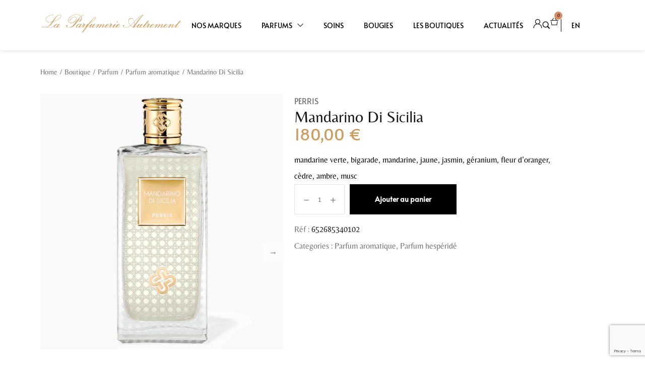

--- FILE ---
content_type: text/html; charset=UTF-8
request_url: https://www.parfumerie-autrement.com/produit/mandarino-di-sicilia/
body_size: 54601
content:
<!DOCTYPE html>
<html lang="fr-FR">
<head>
    <meta http-equiv="Content-Type" content="text/html; charset=UTF-8" />
    <link rel="profile" href="//gmpg.org/xfn/11">
    <meta name='robots' content='index, follow, max-image-preview:large, max-snippet:-1, max-video-preview:-1' />

<!-- Google Tag Manager for WordPress by gtm4wp.com -->
<script data-cfasync="false" data-pagespeed-no-defer>
	var gtm4wp_datalayer_name = "dataLayer";
	var dataLayer = dataLayer || [];
	const gtm4wp_use_sku_instead = false;
	const gtm4wp_currency = 'EUR';
	const gtm4wp_product_per_impression = 10;
	const gtm4wp_clear_ecommerce = false;
	const gtm4wp_datalayer_max_timeout = 2000;
</script>
<!-- End Google Tag Manager for WordPress by gtm4wp.com --><meta name="viewport" content="user-scalable=no, width=device-width, initial-scale=1.0"><meta name="apple-mobile-web-app-capable" content="yes">
	<!-- This site is optimized with the Yoast SEO plugin v26.7 - https://yoast.com/wordpress/plugins/seo/ -->
	<title>Mandarino Di Sicilia - La Parfumerie Autrement</title>
	<link rel="canonical" href="https://www.parfumerie-autrement.com/produit/mandarino-di-sicilia/" />
	<meta property="og:locale" content="fr_FR" />
	<meta property="og:type" content="article" />
	<meta property="og:title" content="Mandarino Di Sicilia - La Parfumerie Autrement" />
	<meta property="og:description" content="mandarine verte, bigarade, mandarine, jaune, jasmin, géranium, fleur d&#039;oranger, cèdre, ambre, musc" />
	<meta property="og:url" content="https://www.parfumerie-autrement.com/produit/mandarino-di-sicilia/" />
	<meta property="og:site_name" content="La Parfumerie Autrement" />
	<meta property="article:modified_time" content="2025-12-30T14:32:23+00:00" />
	<meta name="twitter:card" content="summary_large_image" />
	<meta name="twitter:image" content="https://www.parfumerie-autrement.com/wp-content/uploads/2024/12/italycollection100mandarinodisiciliacopia_7d22b3e8-59ef-453a-8131-b7bb21748c5c_600x.webp" />
	<meta name="twitter:label1" content="Durée de lecture estimée" />
	<meta name="twitter:data1" content="1 minute" />
	<script type="application/ld+json" class="yoast-schema-graph">{"@context":"https://schema.org","@graph":[{"@type":"WebPage","@id":"https://www.parfumerie-autrement.com/produit/mandarino-di-sicilia/","url":"https://www.parfumerie-autrement.com/produit/mandarino-di-sicilia/","name":"Mandarino Di Sicilia - La Parfumerie Autrement","isPartOf":{"@id":"https://www.parfumerie-autrement.com/#website"},"primaryImageOfPage":{"@id":"https://www.parfumerie-autrement.com/produit/mandarino-di-sicilia/#primaryimage"},"image":{"@id":"https://www.parfumerie-autrement.com/produit/mandarino-di-sicilia/#primaryimage"},"thumbnailUrl":"https://www.parfumerie-autrement.com/wp-content/uploads/2024/12/italycollection100mandarinodisiciliacopia_7d22b3e8-59ef-453a-8131-b7bb21748c5c_600x.webp","datePublished":"2019-11-26T14:26:59+00:00","dateModified":"2025-12-30T14:32:23+00:00","breadcrumb":{"@id":"https://www.parfumerie-autrement.com/produit/mandarino-di-sicilia/#breadcrumb"},"inLanguage":"fr-FR","potentialAction":[{"@type":"ReadAction","target":["https://www.parfumerie-autrement.com/produit/mandarino-di-sicilia/"]}]},{"@type":"ImageObject","inLanguage":"fr-FR","@id":"https://www.parfumerie-autrement.com/produit/mandarino-di-sicilia/#primaryimage","url":"https://www.parfumerie-autrement.com/wp-content/uploads/2024/12/italycollection100mandarinodisiciliacopia_7d22b3e8-59ef-453a-8131-b7bb21748c5c_600x.webp","contentUrl":"https://www.parfumerie-autrement.com/wp-content/uploads/2024/12/italycollection100mandarinodisiciliacopia_7d22b3e8-59ef-453a-8131-b7bb21748c5c_600x.webp"},{"@type":"BreadcrumbList","@id":"https://www.parfumerie-autrement.com/produit/mandarino-di-sicilia/#breadcrumb","itemListElement":[{"@type":"ListItem","position":1,"name":"Accueil","item":"https://www.parfumerie-autrement.com/"},{"@type":"ListItem","position":2,"name":"Boutique","item":"https://www.parfumerie-autrement.com/boutique/"},{"@type":"ListItem","position":3,"name":"Mandarino Di Sicilia"}]},{"@type":"WebSite","@id":"https://www.parfumerie-autrement.com/#website","url":"https://www.parfumerie-autrement.com/","name":"La Parfumerie Autrement Bayonne","description":"Sélection de parfums et soins","publisher":{"@id":"https://www.parfumerie-autrement.com/#organization"},"potentialAction":[{"@type":"SearchAction","target":{"@type":"EntryPoint","urlTemplate":"https://www.parfumerie-autrement.com/?s={search_term_string}"},"query-input":{"@type":"PropertyValueSpecification","valueRequired":true,"valueName":"search_term_string"}}],"inLanguage":"fr-FR"},{"@type":"Organization","@id":"https://www.parfumerie-autrement.com/#organization","name":"La Parfumerie Autrement Bayonne","url":"https://www.parfumerie-autrement.com/","logo":{"@type":"ImageObject","inLanguage":"fr-FR","@id":"https://www.parfumerie-autrement.com/#/schema/logo/image/","url":"https://www.parfumerie-autrement.com/wp-content/uploads/2022/05/logo.png","contentUrl":"https://www.parfumerie-autrement.com/wp-content/uploads/2022/05/logo.png","width":763,"height":111,"caption":"La Parfumerie Autrement Bayonne"},"image":{"@id":"https://www.parfumerie-autrement.com/#/schema/logo/image/"}}]}</script>
	<!-- / Yoast SEO plugin. -->


<link rel="alternate" type="application/rss+xml" title="La Parfumerie Autrement &raquo; Flux" href="https://www.parfumerie-autrement.com/feed/" />
<link rel="alternate" type="application/rss+xml" title="La Parfumerie Autrement &raquo; Flux des commentaires" href="https://www.parfumerie-autrement.com/comments/feed/" />
<link rel="alternate" title="oEmbed (JSON)" type="application/json+oembed" href="https://www.parfumerie-autrement.com/wp-json/oembed/1.0/embed?url=https%3A%2F%2Fwww.parfumerie-autrement.com%2Fproduit%2Fmandarino-di-sicilia%2F" />
<link rel="alternate" title="oEmbed (XML)" type="text/xml+oembed" href="https://www.parfumerie-autrement.com/wp-json/oembed/1.0/embed?url=https%3A%2F%2Fwww.parfumerie-autrement.com%2Fproduit%2Fmandarino-di-sicilia%2F&#038;format=xml" />
<style id='wp-img-auto-sizes-contain-inline-css' type='text/css'>
img:is([sizes=auto i],[sizes^="auto," i]){contain-intrinsic-size:3000px 1500px}
/*# sourceURL=wp-img-auto-sizes-contain-inline-css */
</style>
<style id='wp-emoji-styles-inline-css' type='text/css'>

	img.wp-smiley, img.emoji {
		display: inline !important;
		border: none !important;
		box-shadow: none !important;
		height: 1em !important;
		width: 1em !important;
		margin: 0 0.07em !important;
		vertical-align: -0.1em !important;
		background: none !important;
		padding: 0 !important;
	}
/*# sourceURL=wp-emoji-styles-inline-css */
</style>
<link rel='stylesheet' id='wp-block-library-css' href='https://www.parfumerie-autrement.com/wp-includes/css/dist/block-library/style.min.css?ver=6.9' type='text/css' media='all' />
<style id='wp-block-library-theme-inline-css' type='text/css'>
.wp-block-audio :where(figcaption){color:#555;font-size:13px;text-align:center}.is-dark-theme .wp-block-audio :where(figcaption){color:#ffffffa6}.wp-block-audio{margin:0 0 1em}.wp-block-code{border:1px solid #ccc;border-radius:4px;font-family:Menlo,Consolas,monaco,monospace;padding:.8em 1em}.wp-block-embed :where(figcaption){color:#555;font-size:13px;text-align:center}.is-dark-theme .wp-block-embed :where(figcaption){color:#ffffffa6}.wp-block-embed{margin:0 0 1em}.blocks-gallery-caption{color:#555;font-size:13px;text-align:center}.is-dark-theme .blocks-gallery-caption{color:#ffffffa6}:root :where(.wp-block-image figcaption){color:#555;font-size:13px;text-align:center}.is-dark-theme :root :where(.wp-block-image figcaption){color:#ffffffa6}.wp-block-image{margin:0 0 1em}.wp-block-pullquote{border-bottom:4px solid;border-top:4px solid;color:currentColor;margin-bottom:1.75em}.wp-block-pullquote :where(cite),.wp-block-pullquote :where(footer),.wp-block-pullquote__citation{color:currentColor;font-size:.8125em;font-style:normal;text-transform:uppercase}.wp-block-quote{border-left:.25em solid;margin:0 0 1.75em;padding-left:1em}.wp-block-quote cite,.wp-block-quote footer{color:currentColor;font-size:.8125em;font-style:normal;position:relative}.wp-block-quote:where(.has-text-align-right){border-left:none;border-right:.25em solid;padding-left:0;padding-right:1em}.wp-block-quote:where(.has-text-align-center){border:none;padding-left:0}.wp-block-quote.is-large,.wp-block-quote.is-style-large,.wp-block-quote:where(.is-style-plain){border:none}.wp-block-search .wp-block-search__label{font-weight:700}.wp-block-search__button{border:1px solid #ccc;padding:.375em .625em}:where(.wp-block-group.has-background){padding:1.25em 2.375em}.wp-block-separator.has-css-opacity{opacity:.4}.wp-block-separator{border:none;border-bottom:2px solid;margin-left:auto;margin-right:auto}.wp-block-separator.has-alpha-channel-opacity{opacity:1}.wp-block-separator:not(.is-style-wide):not(.is-style-dots){width:100px}.wp-block-separator.has-background:not(.is-style-dots){border-bottom:none;height:1px}.wp-block-separator.has-background:not(.is-style-wide):not(.is-style-dots){height:2px}.wp-block-table{margin:0 0 1em}.wp-block-table td,.wp-block-table th{word-break:normal}.wp-block-table :where(figcaption){color:#555;font-size:13px;text-align:center}.is-dark-theme .wp-block-table :where(figcaption){color:#ffffffa6}.wp-block-video :where(figcaption){color:#555;font-size:13px;text-align:center}.is-dark-theme .wp-block-video :where(figcaption){color:#ffffffa6}.wp-block-video{margin:0 0 1em}:root :where(.wp-block-template-part.has-background){margin-bottom:0;margin-top:0;padding:1.25em 2.375em}
/*# sourceURL=/wp-includes/css/dist/block-library/theme.min.css */
</style>
<style id='classic-theme-styles-inline-css' type='text/css'>
/*! This file is auto-generated */
.wp-block-button__link{color:#fff;background-color:#32373c;border-radius:9999px;box-shadow:none;text-decoration:none;padding:calc(.667em + 2px) calc(1.333em + 2px);font-size:1.125em}.wp-block-file__button{background:#32373c;color:#fff;text-decoration:none}
/*# sourceURL=/wp-includes/css/classic-themes.min.css */
</style>
<style id='global-styles-inline-css' type='text/css'>
:root{--wp--preset--aspect-ratio--square: 1;--wp--preset--aspect-ratio--4-3: 4/3;--wp--preset--aspect-ratio--3-4: 3/4;--wp--preset--aspect-ratio--3-2: 3/2;--wp--preset--aspect-ratio--2-3: 2/3;--wp--preset--aspect-ratio--16-9: 16/9;--wp--preset--aspect-ratio--9-16: 9/16;--wp--preset--color--black: #000000;--wp--preset--color--cyan-bluish-gray: #abb8c3;--wp--preset--color--white: #ffffff;--wp--preset--color--pale-pink: #f78da7;--wp--preset--color--vivid-red: #cf2e2e;--wp--preset--color--luminous-vivid-orange: #ff6900;--wp--preset--color--luminous-vivid-amber: #fcb900;--wp--preset--color--light-green-cyan: #7bdcb5;--wp--preset--color--vivid-green-cyan: #00d084;--wp--preset--color--pale-cyan-blue: #8ed1fc;--wp--preset--color--vivid-cyan-blue: #0693e3;--wp--preset--color--vivid-purple: #9b51e0;--wp--preset--color--zumma-theme-primary: #BC8157;--wp--preset--color--zumma-theme-secondary: #212121;--wp--preset--color--strong-magenta: #a156b4;--wp--preset--color--light-grayish-magenta: #d0a5db;--wp--preset--color--very-light-gray: #eee;--wp--preset--color--very-dark-gray: #444;--wp--preset--gradient--vivid-cyan-blue-to-vivid-purple: linear-gradient(135deg,rgb(6,147,227) 0%,rgb(155,81,224) 100%);--wp--preset--gradient--light-green-cyan-to-vivid-green-cyan: linear-gradient(135deg,rgb(122,220,180) 0%,rgb(0,208,130) 100%);--wp--preset--gradient--luminous-vivid-amber-to-luminous-vivid-orange: linear-gradient(135deg,rgb(252,185,0) 0%,rgb(255,105,0) 100%);--wp--preset--gradient--luminous-vivid-orange-to-vivid-red: linear-gradient(135deg,rgb(255,105,0) 0%,rgb(207,46,46) 100%);--wp--preset--gradient--very-light-gray-to-cyan-bluish-gray: linear-gradient(135deg,rgb(238,238,238) 0%,rgb(169,184,195) 100%);--wp--preset--gradient--cool-to-warm-spectrum: linear-gradient(135deg,rgb(74,234,220) 0%,rgb(151,120,209) 20%,rgb(207,42,186) 40%,rgb(238,44,130) 60%,rgb(251,105,98) 80%,rgb(254,248,76) 100%);--wp--preset--gradient--blush-light-purple: linear-gradient(135deg,rgb(255,206,236) 0%,rgb(152,150,240) 100%);--wp--preset--gradient--blush-bordeaux: linear-gradient(135deg,rgb(254,205,165) 0%,rgb(254,45,45) 50%,rgb(107,0,62) 100%);--wp--preset--gradient--luminous-dusk: linear-gradient(135deg,rgb(255,203,112) 0%,rgb(199,81,192) 50%,rgb(65,88,208) 100%);--wp--preset--gradient--pale-ocean: linear-gradient(135deg,rgb(255,245,203) 0%,rgb(182,227,212) 50%,rgb(51,167,181) 100%);--wp--preset--gradient--electric-grass: linear-gradient(135deg,rgb(202,248,128) 0%,rgb(113,206,126) 100%);--wp--preset--gradient--midnight: linear-gradient(135deg,rgb(2,3,129) 0%,rgb(40,116,252) 100%);--wp--preset--font-size--small: 13px;--wp--preset--font-size--medium: 20px;--wp--preset--font-size--large: 36px;--wp--preset--font-size--x-large: 42px;--wp--preset--spacing--20: 0.44rem;--wp--preset--spacing--30: 0.67rem;--wp--preset--spacing--40: 1rem;--wp--preset--spacing--50: 1.5rem;--wp--preset--spacing--60: 2.25rem;--wp--preset--spacing--70: 3.38rem;--wp--preset--spacing--80: 5.06rem;--wp--preset--shadow--natural: 6px 6px 9px rgba(0, 0, 0, 0.2);--wp--preset--shadow--deep: 12px 12px 50px rgba(0, 0, 0, 0.4);--wp--preset--shadow--sharp: 6px 6px 0px rgba(0, 0, 0, 0.2);--wp--preset--shadow--outlined: 6px 6px 0px -3px rgb(255, 255, 255), 6px 6px rgb(0, 0, 0);--wp--preset--shadow--crisp: 6px 6px 0px rgb(0, 0, 0);}:where(.is-layout-flex){gap: 0.5em;}:where(.is-layout-grid){gap: 0.5em;}body .is-layout-flex{display: flex;}.is-layout-flex{flex-wrap: wrap;align-items: center;}.is-layout-flex > :is(*, div){margin: 0;}body .is-layout-grid{display: grid;}.is-layout-grid > :is(*, div){margin: 0;}:where(.wp-block-columns.is-layout-flex){gap: 2em;}:where(.wp-block-columns.is-layout-grid){gap: 2em;}:where(.wp-block-post-template.is-layout-flex){gap: 1.25em;}:where(.wp-block-post-template.is-layout-grid){gap: 1.25em;}.has-black-color{color: var(--wp--preset--color--black) !important;}.has-cyan-bluish-gray-color{color: var(--wp--preset--color--cyan-bluish-gray) !important;}.has-white-color{color: var(--wp--preset--color--white) !important;}.has-pale-pink-color{color: var(--wp--preset--color--pale-pink) !important;}.has-vivid-red-color{color: var(--wp--preset--color--vivid-red) !important;}.has-luminous-vivid-orange-color{color: var(--wp--preset--color--luminous-vivid-orange) !important;}.has-luminous-vivid-amber-color{color: var(--wp--preset--color--luminous-vivid-amber) !important;}.has-light-green-cyan-color{color: var(--wp--preset--color--light-green-cyan) !important;}.has-vivid-green-cyan-color{color: var(--wp--preset--color--vivid-green-cyan) !important;}.has-pale-cyan-blue-color{color: var(--wp--preset--color--pale-cyan-blue) !important;}.has-vivid-cyan-blue-color{color: var(--wp--preset--color--vivid-cyan-blue) !important;}.has-vivid-purple-color{color: var(--wp--preset--color--vivid-purple) !important;}.has-black-background-color{background-color: var(--wp--preset--color--black) !important;}.has-cyan-bluish-gray-background-color{background-color: var(--wp--preset--color--cyan-bluish-gray) !important;}.has-white-background-color{background-color: var(--wp--preset--color--white) !important;}.has-pale-pink-background-color{background-color: var(--wp--preset--color--pale-pink) !important;}.has-vivid-red-background-color{background-color: var(--wp--preset--color--vivid-red) !important;}.has-luminous-vivid-orange-background-color{background-color: var(--wp--preset--color--luminous-vivid-orange) !important;}.has-luminous-vivid-amber-background-color{background-color: var(--wp--preset--color--luminous-vivid-amber) !important;}.has-light-green-cyan-background-color{background-color: var(--wp--preset--color--light-green-cyan) !important;}.has-vivid-green-cyan-background-color{background-color: var(--wp--preset--color--vivid-green-cyan) !important;}.has-pale-cyan-blue-background-color{background-color: var(--wp--preset--color--pale-cyan-blue) !important;}.has-vivid-cyan-blue-background-color{background-color: var(--wp--preset--color--vivid-cyan-blue) !important;}.has-vivid-purple-background-color{background-color: var(--wp--preset--color--vivid-purple) !important;}.has-black-border-color{border-color: var(--wp--preset--color--black) !important;}.has-cyan-bluish-gray-border-color{border-color: var(--wp--preset--color--cyan-bluish-gray) !important;}.has-white-border-color{border-color: var(--wp--preset--color--white) !important;}.has-pale-pink-border-color{border-color: var(--wp--preset--color--pale-pink) !important;}.has-vivid-red-border-color{border-color: var(--wp--preset--color--vivid-red) !important;}.has-luminous-vivid-orange-border-color{border-color: var(--wp--preset--color--luminous-vivid-orange) !important;}.has-luminous-vivid-amber-border-color{border-color: var(--wp--preset--color--luminous-vivid-amber) !important;}.has-light-green-cyan-border-color{border-color: var(--wp--preset--color--light-green-cyan) !important;}.has-vivid-green-cyan-border-color{border-color: var(--wp--preset--color--vivid-green-cyan) !important;}.has-pale-cyan-blue-border-color{border-color: var(--wp--preset--color--pale-cyan-blue) !important;}.has-vivid-cyan-blue-border-color{border-color: var(--wp--preset--color--vivid-cyan-blue) !important;}.has-vivid-purple-border-color{border-color: var(--wp--preset--color--vivid-purple) !important;}.has-vivid-cyan-blue-to-vivid-purple-gradient-background{background: var(--wp--preset--gradient--vivid-cyan-blue-to-vivid-purple) !important;}.has-light-green-cyan-to-vivid-green-cyan-gradient-background{background: var(--wp--preset--gradient--light-green-cyan-to-vivid-green-cyan) !important;}.has-luminous-vivid-amber-to-luminous-vivid-orange-gradient-background{background: var(--wp--preset--gradient--luminous-vivid-amber-to-luminous-vivid-orange) !important;}.has-luminous-vivid-orange-to-vivid-red-gradient-background{background: var(--wp--preset--gradient--luminous-vivid-orange-to-vivid-red) !important;}.has-very-light-gray-to-cyan-bluish-gray-gradient-background{background: var(--wp--preset--gradient--very-light-gray-to-cyan-bluish-gray) !important;}.has-cool-to-warm-spectrum-gradient-background{background: var(--wp--preset--gradient--cool-to-warm-spectrum) !important;}.has-blush-light-purple-gradient-background{background: var(--wp--preset--gradient--blush-light-purple) !important;}.has-blush-bordeaux-gradient-background{background: var(--wp--preset--gradient--blush-bordeaux) !important;}.has-luminous-dusk-gradient-background{background: var(--wp--preset--gradient--luminous-dusk) !important;}.has-pale-ocean-gradient-background{background: var(--wp--preset--gradient--pale-ocean) !important;}.has-electric-grass-gradient-background{background: var(--wp--preset--gradient--electric-grass) !important;}.has-midnight-gradient-background{background: var(--wp--preset--gradient--midnight) !important;}.has-small-font-size{font-size: var(--wp--preset--font-size--small) !important;}.has-medium-font-size{font-size: var(--wp--preset--font-size--medium) !important;}.has-large-font-size{font-size: var(--wp--preset--font-size--large) !important;}.has-x-large-font-size{font-size: var(--wp--preset--font-size--x-large) !important;}
:where(.wp-block-post-template.is-layout-flex){gap: 1.25em;}:where(.wp-block-post-template.is-layout-grid){gap: 1.25em;}
:where(.wp-block-term-template.is-layout-flex){gap: 1.25em;}:where(.wp-block-term-template.is-layout-grid){gap: 1.25em;}
:where(.wp-block-columns.is-layout-flex){gap: 2em;}:where(.wp-block-columns.is-layout-grid){gap: 2em;}
:root :where(.wp-block-pullquote){font-size: 1.5em;line-height: 1.6;}
/*# sourceURL=global-styles-inline-css */
</style>
<link rel='stylesheet' id='contact-form-7-css' href='https://www.parfumerie-autrement.com/wp-content/plugins/contact-form-7/includes/css/styles.css?ver=6.1.4' type='text/css' media='all' />
<link rel='stylesheet' id='wpa-css-css' href='https://www.parfumerie-autrement.com/wp-content/plugins/honeypot/includes/css/wpa.css?ver=2.3.04' type='text/css' media='all' />
<style id='woocommerce-inline-inline-css' type='text/css'>
.woocommerce form .form-row .required { visibility: visible; }
/*# sourceURL=woocommerce-inline-inline-css */
</style>
<link rel='stylesheet' id='zumma-font-lastudioicon-css' href='https://www.parfumerie-autrement.com/wp-content/themes/zumma/assets/css/lastudioicon.min.css?ver=1.0.4' type='text/css' media='all' />
<link rel='stylesheet' id='zumma-theme-css' href='https://www.parfumerie-autrement.com/wp-content/themes/zumma/style.min.css?ver=1.0.4' type='text/css' media='all' />
<link rel='stylesheet' id='zumma-woocommerce-css' href='https://www.parfumerie-autrement.com/wp-content/themes/zumma/assets/css/woocommerce.min.css?ver=1.0.4' type='text/css' media='all' />
<style id='zumma-woocommerce-inline-css' type='text/css'>
.lds-ripple{display:inline-block;position:relative;width:64px;height:64px}.lds-ripple div{position:absolute;border:4px solid #fff;opacity:1;border-radius:50%;animation:lds-ripple 1s cubic-bezier(0, 0.2, 0.8, 1) infinite}.lds-ripple div:nth-child(2){animation-delay:-0.5s}@keyframes lds-ripple{0%{top:28px;left:28px;width:0;height:0;opacity:1}100%{top:-1px;left:-1px;width:58px;height:58px;opacity:0}}.site-loading .la-image-loading{opacity:1;visibility:visible}.la-image-loading.spinner-custom .content img{width:150px;margin:0 auto}.la-image-loading{opacity:0;position:fixed;left:0;top:0;right:0;bottom:0;overflow:hidden;transition:all .3s ease-in-out;visibility:hidden;z-index:9;background-color:#fff;color:#181818}.la-image-loading .content{position:absolute;top:50%;left:50%;transform:translate(-50%,-50%);display:-ms-flexbox;display:flex;-ms-flex-wrap:wrap;flex-flow:column wrap;-webkit-flex-flow:column wrap;justify-content:center;-webkit-justify-content:center;align-items:center;-webkit-align-items:center}.la-loader.spinner1{width:40px;height:40px;margin:5px;display:block;box-shadow:0 0 20px 0 rgba(0, 0, 0, 0.15);animation:la-rotateplane 1.2s infinite ease-in-out;border-radius:3px}.la-loader.spinner2{width:40px;height:40px;margin:5px;box-shadow:0 0 20px 0 rgba(0, 0, 0, 0.15);border-radius:100%;animation:la-scaleout 1.0s infinite ease-in-out}.la-loader.spinner3{width:70px;text-align:center}.la-loader.spinner3 [class*="bounce"]{width:18px;height:18px;box-shadow:0 0 20px 0 rgba(0, 0, 0, 0.15);border-radius:100%;display:inline-block;animation:la-bouncedelay 1.4s infinite ease-in-out;animation-fill-mode:both}.la-loader.spinner3 .bounce1{animation-delay:-.32s}.la-loader.spinner3 .bounce2{animation-delay:-.16s}.la-loader.spinner4{margin:5px;width:40px;height:40px;text-align:center;animation:la-rotate 2.0s infinite linear}.la-loader.spinner4 [class*="dot"]{width:60%;height:60%;display:inline-block;position:absolute;top:0;border-radius:100%;animation:la-bounce 2.0s infinite ease-in-out;box-shadow:0 0 20px 0 rgba(0, 0, 0, 0.15)}.la-loader.spinner4 .dot2{top:auto;bottom:0;animation-delay:-1.0s}.la-loader.spinner5{margin:5px;width:40px;height:40px}.la-loader.spinner5 div{width:33%;height:33%;float:left;animation:la-cubeGridScaleDelay 1.3s infinite ease-in-out}.la-loader.spinner5 div:nth-child(1), .la-loader.spinner5 div:nth-child(5), .la-loader.spinner5 div:nth-child(9){animation-delay:.2s}.la-loader.spinner5 div:nth-child(2), .la-loader.spinner5 div:nth-child(6){animation-delay:.3s}.la-loader.spinner5 div:nth-child(3){animation-delay:.4s}.la-loader.spinner5 div:nth-child(4), .la-loader.spinner5 div:nth-child(8){animation-delay:.1s}.la-loader.spinner5 div:nth-child(7){animation-delay:0s}@keyframes la-rotateplane{0%{transform:perspective(120px) rotateX(0deg) rotateY(0deg)}50%{transform:perspective(120px) rotateX(-180.1deg) rotateY(0deg)}100%{transform:perspective(120px) rotateX(-180deg) rotateY(-179.9deg)}}@keyframes la-scaleout{0%{transform:scale(0)}100%{transform:scale(1);opacity:0}}@keyframes la-bouncedelay{0%, 80%, 100%{transform:scale(0)}40%{transform:scale(1)}}@keyframes la-rotate{100%{transform:rotate(360deg)}}@keyframes la-bounce{0%, 100%{transform:scale(0)}50%{transform:scale(1)}}@keyframes la-cubeGridScaleDelay{0%{transform:scale3d(1, 1, 1)}35%{transform:scale3d(0, 0, 1)}70%{transform:scale3d(1, 1, 1)}100%{transform:scale3d(1, 1, 1)}}.la-loader.spinner1,.la-loader.spinner2,.la-loader.spinner3 [class*="bounce"],.la-loader.spinner4 [class*="dot"],.la-loader.spinner5 div{background-color:var(--theme-primary-color, #F55555)}.la-loader-ss{width:200px;display:block;height:2px;background-color:#D8D8D8;margin-top:20px;position:relative;text-align:center}.la-loader-ss:before{content:'';position:absolute;left:0;top:0;height:100%;background-color:var(--theme-primary-color, #F55555);width:var(--theme-loading-progress, 0%)}.la-loader-ss:after{content:attr(data-progress-text);font-size:14px;padding-top:10px}.body-loaded .la-loader-ss:after{content:'100%'}.body-loaded .la-loader-ss:before{width:100%}.site-loading.body-loaded .la-loader-ss:after{content:'0%'}.site-loading.body-loaded .la-loader-ss:before{width:0}.isPageSpeed .la-image-loading,body > div.pace{display:none;visibility:hidden;content-visibility:hidden}body:not(.dom-completely-loaded) .elementor-top-section ~ .elementor-top-section{background-image:none !important}.isPageSpeed .lakit-site-wrapper > [data-elementor-type]:nth-child(2) .elementor-top-section + .elementor-top-section ~ .elementor-top-section,.isPageSpeed .elementor-location-footer{content-visibility:hidden;visibility:hidden;margin:0;padding:0}.isPageSpeed body:not(.dom-completely-loaded) .lakit-logo .lakit-logo__t{display:none !important}.isPageSpeed body:not(.dom-completely-loaded) .lakit-logo .lakit-logo__n{display:inherit !important}
/*# sourceURL=zumma-woocommerce-inline-css */
</style>
<link rel='stylesheet' id='lastudio-kit-base-css' href='https://www.parfumerie-autrement.com/wp-content/plugins/lastudio-element-kit/assets/css/lastudio-kit-base.min.css?ver=1.6.0' type='text/css' media='all' />
<link rel='stylesheet' id='lastudio-kit-woocommerce-css' href='https://www.parfumerie-autrement.com/wp-content/plugins/lastudio-element-kit/assets/css/lastudio-kit-woocommerce.min.css?ver=1.6.0' type='text/css' media='all' />
<link rel='stylesheet' id='lakit-search-css' href='https://www.parfumerie-autrement.com/wp-content/plugins/lastudio-element-kit/assets/css/addons/search.min.css?ver=1.6.0' type='text/css' media='all' />
<link rel='stylesheet' id='swiper-css' href='https://www.parfumerie-autrement.com/wp-content/plugins/elementor/assets/lib/swiper/v8/css/swiper.min.css?ver=8.4.5' type='text/css' media='all' />
<link rel='stylesheet' id='e-swiper-css' href='https://www.parfumerie-autrement.com/wp-content/plugins/elementor/assets/css/conditionals/e-swiper.min.css?ver=3.34.1' type='text/css' media='all' />
<link rel='stylesheet' id='e-sticky-css' href='https://www.parfumerie-autrement.com/wp-content/plugins/elementor-pro/assets/css/modules/sticky.min.css?ver=3.34.0' type='text/css' media='all' />
<link rel='stylesheet' id='elementor-frontend-css' href='https://www.parfumerie-autrement.com/wp-content/uploads/elementor/css/custom-frontend.min.css?ver=1768867351' type='text/css' media='all' />
<style id='elementor-frontend-inline-css' type='text/css'>
[class*=col-mob-],[class*=col-tabp-],[class*=col-tab-],[class*=col-lap-],[class*=col-desk-]{--gw:inherit;--gfw:0 0 var(--gw);position:relative;min-height:1px;padding:10px;box-sizing:border-box;width:100%;flex:var(--gfw);max-width:var(--gw)}.col-mob-1{--gw:calc(100%/1)}.col-mob-2{--gw:calc(100%/2)}.col-mob-3{--gw:calc(100%/3)}.col-mob-4{--gw:calc(100%/4)}.col-mob-5{--gw:calc(100%/5)}.col-mob-6{--gw:calc(100%/6)}.col-mob-7{--gw:calc(100%/7)}.col-mob-8{--gw:calc(100%/8)}.col-mob-9{--gw:calc(100%/9)}.col-mob-10{--gw:calc(100%/10)}@media(min-width:768px){.col-tabp-1{--gw:calc(100%/1)}.col-tabp-2{--gw:calc(100%/2)}.col-tabp-3{--gw:calc(100%/3)}.col-tabp-4{--gw:calc(100%/4)}.col-tabp-5{--gw:calc(100%/5)}.col-tabp-6{--gw:calc(100%/6)}.col-tabp-7{--gw:calc(100%/7)}.col-tabp-8{--gw:calc(100%/8)}.col-tabp-9{--gw:calc(100%/9)}.col-tabp-10{--gw:calc(100%/10)}}@media(min-width:992px){.col-tab-1{--gw:calc(100%/1)}.col-tab-2{--gw:calc(100%/2)}.col-tab-3{--gw:calc(100%/3)}.col-tab-4{--gw:calc(100%/4)}.col-tab-5{--gw:calc(100%/5)}.col-tab-6{--gw:calc(100%/6)}.col-tab-7{--gw:calc(100%/7)}.col-tab-8{--gw:calc(100%/8)}.col-tab-9{--gw:calc(100%/9)}.col-tab-10{--gw:calc(100%/10)}}@media(min-width:1280px){.col-lap-1{--gw:calc(100%/1)}.col-lap-2{--gw:calc(100%/2)}.col-lap-3{--gw:calc(100%/3)}.col-lap-4{--gw:calc(100%/4)}.col-lap-5{--gw:calc(100%/5)}.col-lap-6{--gw:calc(100%/6)}.col-lap-7{--gw:calc(100%/7)}.col-lap-8{--gw:calc(100%/8)}.col-lap-9{--gw:calc(100%/9)}.col-lap-10{--gw:calc(100%/10)}}@media(min-width:1600px){.col-desk-1{--gw:calc(100%/1)}.col-desk-2{--gw:calc(100%/2)}.col-desk-3{--gw:calc(100%/3)}.col-desk-4{--gw:calc(100%/4)}.col-desk-5{--gw:calc(100%/5)}.col-desk-6{--gw:calc(100%/6)}.col-desk-7{--gw:calc(100%/7)}.col-desk-8{--gw:calc(100%/8)}.col-desk-9{--gw:calc(100%/9)}.col-desk-10{--gw:calc(100%/10)}}@media(max-width:1599px){.elementor-element.lakit-col-width-auto-laptop{width:auto!important}.elementor-element.lakit-col-width-auto-laptop.lakit-col-align-left{margin-right:auto}.elementor-element.lakit-col-width-auto-laptop.lakit-col-align-right{margin-left:auto}.elementor-element.lakit-col-width-auto-laptop.lakit-col-align-center{margin-left:auto;margin-right:auto}}@media(max-width:1279px){.elementor-element.lakit-col-width-auto-tablet{width:auto!important}.elementor-element.lakit-col-width-auto-tablet.lakit-col-align-left{margin-right:auto}.elementor-element.lakit-col-width-auto-tablet.lakit-col-align-right{margin-left:auto}.elementor-element.lakit-col-width-auto-tablet.lakit-col-align-center{margin-left:auto;margin-right:auto}}@media(max-width:991px){.elementor-element.lakit-col-width-auto-mobile_extra{width:auto!important}.elementor-element.lakit-col-width-auto-mobile_extra.lakit-col-align-left{margin-right:auto}.elementor-element.lakit-col-width-auto-mobile_extra.lakit-col-align-right{margin-left:auto}.elementor-element.lakit-col-width-auto-mobile_extra.lakit-col-align-center{margin-left:auto;margin-right:auto}}@media(max-width:767px){.elementor-element.lakit-col-width-auto-mobile{width:auto!important}.elementor-element.lakit-col-width-auto-mobile.lakit-col-align-left{margin-right:auto}.elementor-element.lakit-col-width-auto-mobile.lakit-col-align-right{margin-left:auto}.elementor-element.lakit-col-width-auto-mobile.lakit-col-align-center{margin-left:auto;margin-right:auto}}
/*# sourceURL=elementor-frontend-inline-css */
</style>
<link rel='stylesheet' id='widget-heading-css' href='https://www.parfumerie-autrement.com/wp-content/plugins/elementor/assets/css/widget-heading.min.css?ver=3.34.1' type='text/css' media='all' />
<link rel='stylesheet' id='widget-icon-list-css' href='https://www.parfumerie-autrement.com/wp-content/uploads/elementor/css/custom-widget-icon-list.min.css?ver=1768867351' type='text/css' media='all' />
<link rel='stylesheet' id='widget-image-css' href='https://www.parfumerie-autrement.com/wp-content/plugins/elementor/assets/css/widget-image.min.css?ver=3.34.1' type='text/css' media='all' />
<link rel='stylesheet' id='lakit-breadcrumbs-css' href='https://www.parfumerie-autrement.com/wp-content/plugins/lastudio-element-kit/assets/css/addons/breadcrumbs.css?ver=1.6.0' type='text/css' media='all' />
<link rel='stylesheet' id='photoswipe-css' href='https://www.parfumerie-autrement.com/wp-content/plugins/woocommerce/assets/css/photoswipe/photoswipe.min.css?ver=10.4.3' type='text/css' media='all' />
<link rel='stylesheet' id='photoswipe-default-skin-css' href='https://www.parfumerie-autrement.com/wp-content/plugins/woocommerce/assets/css/photoswipe/default-skin/default-skin.min.css?ver=10.4.3' type='text/css' media='all' />
<link rel='stylesheet' id='woocommerce_prettyPhoto_css-css' href='https://www.parfumerie-autrement.com/wp-content/plugins/woocommerce/assets/css/prettyPhoto.css?ver=10.4.3' type='text/css' media='all' />
<link rel='stylesheet' id='elementor-icons-css' href='https://www.parfumerie-autrement.com/wp-content/plugins/elementor/assets/lib/eicons/css/elementor-icons.min.css?ver=5.45.0' type='text/css' media='all' />
<link rel='stylesheet' id='elementor-post-8-css' href='https://www.parfumerie-autrement.com/wp-content/uploads/elementor/css/post-8.css?ver=1768867352' type='text/css' media='all' />
<link rel='stylesheet' id='elementor-post-200-css' href='https://www.parfumerie-autrement.com/wp-content/uploads/elementor/css/post-200.css?ver=1768867353' type='text/css' media='all' />
<link rel='stylesheet' id='elementor-post-483-css' href='https://www.parfumerie-autrement.com/wp-content/uploads/elementor/css/post-483.css?ver=1768867353' type='text/css' media='all' />
<link rel='stylesheet' id='elementor-post-4961-css' href='https://www.parfumerie-autrement.com/wp-content/uploads/elementor/css/post-4961.css?ver=1768867384' type='text/css' media='all' />
<link rel='stylesheet' id='select2-css' href='https://www.parfumerie-autrement.com/wp-content/plugins/woocommerce/assets/css/select2.css?ver=10.4.3' type='text/css' media='all' />
<link rel='stylesheet' id='zumma-child-style-css' href='https://www.parfumerie-autrement.com/wp-content/themes/zumma-child/style.css?ver=1.0.0' type='text/css' media='all' />
<link rel='stylesheet' id='elementor-gf-local-alata-css' href='https://www.parfumerie-autrement.com/wp-content/uploads/elementor/google-fonts/css/alata.css?ver=1742256119' type='text/css' media='all' />
<link rel='stylesheet' id='elementor-gf-local-roboto-css' href='https://www.parfumerie-autrement.com/wp-content/uploads/elementor/google-fonts/css/roboto.css?ver=1742256128' type='text/css' media='all' />
<link rel='stylesheet' id='elementor-gf-local-belleza-css' href='https://www.parfumerie-autrement.com/wp-content/uploads/elementor/google-fonts/css/belleza.css?ver=1742256128' type='text/css' media='all' />
<link rel='stylesheet' id='elementor-icons-dlicon-css' href='https://www.parfumerie-autrement.com/wp-content/plugins/lastudio-element-kit/includes/extensions/elementor/assets/css/dlicon.css?ver=1.0.0' type='text/css' media='all' />
<link rel='stylesheet' id='elementor-icons-shared-0-css' href='https://www.parfumerie-autrement.com/wp-content/plugins/elementor/assets/lib/font-awesome/css/fontawesome.min.css?ver=5.15.3' type='text/css' media='all' />
<link rel='stylesheet' id='elementor-icons-fa-brands-css' href='https://www.parfumerie-autrement.com/wp-content/plugins/elementor/assets/lib/font-awesome/css/brands.min.css?ver=5.15.3' type='text/css' media='all' />
<script type="text/javascript" src="https://www.parfumerie-autrement.com/wp-includes/js/jquery/jquery.min.js?ver=3.7.1" id="jquery-core-js"></script>
<script type="text/javascript" src="https://www.parfumerie-autrement.com/wp-includes/js/jquery/jquery-migrate.min.js?ver=3.4.1" id="jquery-migrate-js"></script>
<script type="text/javascript" src="https://www.parfumerie-autrement.com/wp-content/plugins/woocommerce/assets/js/jquery-blockui/jquery.blockUI.min.js?ver=2.7.0-wc.10.4.3" id="wc-jquery-blockui-js" defer="defer" data-wp-strategy="defer"></script>
<script type="text/javascript" id="wc-add-to-cart-js-extra">
/* <![CDATA[ */
var wc_add_to_cart_params = {"ajax_url":"/wp-admin/admin-ajax.php","wc_ajax_url":"/?wc-ajax=%%endpoint%%","i18n_view_cart":"Voir le panier","cart_url":"https://www.parfumerie-autrement.com/panier/","is_cart":"","cart_redirect_after_add":"no"};
//# sourceURL=wc-add-to-cart-js-extra
/* ]]> */
</script>
<script type="text/javascript" src="https://www.parfumerie-autrement.com/wp-content/plugins/woocommerce/assets/js/frontend/add-to-cart.min.js?ver=10.4.3" id="wc-add-to-cart-js" defer="defer" data-wp-strategy="defer"></script>
<script type="text/javascript" src="https://www.parfumerie-autrement.com/wp-content/plugins/lastudio-element-kit/assets/js/lib/jquery.flexslider.min.js?ver=2.7.2-wc.10.4.3" id="wc-flexslider-js" defer="defer" data-wp-strategy="defer"></script>
<script type="text/javascript" id="wc-single-product-js-extra">
/* <![CDATA[ */
var wc_single_product_params = {"i18n_required_rating_text":"Veuillez s\u00e9lectionner une note","i18n_rating_options":["1\u00a0\u00e9toile sur 5","2\u00a0\u00e9toiles sur 5","3\u00a0\u00e9toiles sur 5","4\u00a0\u00e9toiles sur 5","5\u00a0\u00e9toiles sur 5"],"i18n_product_gallery_trigger_text":"Voir la galerie d\u2019images en plein \u00e9cran","review_rating_required":"yes","flexslider":{"rtl":false,"animation":"slide","smoothHeight":true,"directionNav":false,"controlNav":"thumbnails","slideshow":false,"animationSpeed":500,"animationLoop":false,"allowOneSlide":false},"zoom_enabled":"","zoom_options":[],"photoswipe_enabled":"","photoswipe_options":{"shareEl":false,"closeOnScroll":false,"history":false,"hideAnimationDuration":0,"showAnimationDuration":0},"flexslider_enabled":"1"};
//# sourceURL=wc-single-product-js-extra
/* ]]> */
</script>
<script type="text/javascript" id="wc-single-product-js-before">
/* <![CDATA[ */
try{ wc_single_product_params.flexslider.directionNav=true; wc_single_product_params.flexslider.before = function(slider){ jQuery(document).trigger('lastudiokit/woocommerce/single/init_product_slider', [slider]); } }catch(ex){}
try{wc_single_product_params.flexslider.directionNav=!0,wc_single_product_params.flexslider.start=function(o){jQuery(document).trigger("lastudiokit/woocommerce/single/product-gallery-start-hook",[o]),jQuery(document).trigger("lastudio-kit/woocommerce/single/product-gallery-start-hook",[o])},wc_single_product_params.flexslider.before=function(o){jQuery(".woocommerce-product-gallery").css("opacity",1),jQuery(document).trigger("lastudiokit/woocommerce/single/init_product_slider",[o]),jQuery(document).trigger("lastudio-kit/woocommerce/single/init_product_slider",[o])},wc_single_product_params.flexslider.init=function(o){jQuery(document).trigger("lastudiokit/woocommerce/single/product-gallery-init-hook",[o]),jQuery(document).trigger("lastudio-kit/woocommerce/single/product-gallery-init-hook",[o])}}catch(o){}
//# sourceURL=wc-single-product-js-before
/* ]]> */
</script>
<script type="text/javascript" src="https://www.parfumerie-autrement.com/wp-content/plugins/woocommerce/assets/js/frontend/single-product.min.js?ver=10.4.3" id="wc-single-product-js" defer="defer" data-wp-strategy="defer"></script>
<script type="text/javascript" src="https://www.parfumerie-autrement.com/wp-content/plugins/woocommerce/assets/js/js-cookie/js.cookie.min.js?ver=2.1.4-wc.10.4.3" id="wc-js-cookie-js" data-wp-strategy="defer"></script>
<script type="text/javascript" id="woocommerce-js-extra">
/* <![CDATA[ */
var woocommerce_params = {"ajax_url":"/wp-admin/admin-ajax.php","wc_ajax_url":"/?wc-ajax=%%endpoint%%","i18n_password_show":"Afficher le mot de passe","i18n_password_hide":"Masquer le mot de passe"};
//# sourceURL=woocommerce-js-extra
/* ]]> */
</script>
<script type="text/javascript" src="https://www.parfumerie-autrement.com/wp-content/plugins/woocommerce/assets/js/frontend/woocommerce.min.js?ver=10.4.3" id="woocommerce-js" defer="defer" data-wp-strategy="defer"></script>
<script type="text/javascript" id="wc-cart-fragments-js-extra">
/* <![CDATA[ */
var wc_cart_fragments_params = {"ajax_url":"/wp-admin/admin-ajax.php","wc_ajax_url":"/?wc-ajax=%%endpoint%%","cart_hash_key":"wc_cart_hash_6b8195661c5f83ef1601d95c5226eb56","fragment_name":"wc_fragments_6b8195661c5f83ef1601d95c5226eb56","request_timeout":"5000"};
//# sourceURL=wc-cart-fragments-js-extra
/* ]]> */
</script>
<script type="text/javascript" src="https://www.parfumerie-autrement.com/wp-content/plugins/woocommerce/assets/js/frontend/cart-fragments.min.js?ver=10.4.3" id="wc-cart-fragments-js" defer="defer" data-wp-strategy="defer"></script>
<script type="text/javascript" src="https://www.parfumerie-autrement.com/wp-content/plugins/woocommerce/assets/js/zoom/jquery.zoom.min.js?ver=1.7.21-wc.10.4.3" id="wc-zoom-js" defer="defer" data-wp-strategy="defer"></script>
<script type="text/javascript" src="https://www.parfumerie-autrement.com/wp-content/plugins/woocommerce/assets/js/photoswipe/photoswipe.min.js?ver=4.1.1-wc.10.4.3" id="wc-photoswipe-js" defer="defer" data-wp-strategy="defer"></script>
<script type="text/javascript" src="https://www.parfumerie-autrement.com/wp-content/plugins/woocommerce/assets/js/photoswipe/photoswipe-ui-default.min.js?ver=4.1.1-wc.10.4.3" id="wc-photoswipe-ui-default-js" defer="defer" data-wp-strategy="defer"></script>
<script type="text/javascript" src="https://www.parfumerie-autrement.com/wp-content/plugins/woocommerce/assets/js/selectWoo/selectWoo.full.min.js?ver=1.0.9-wc.10.4.3" id="selectWoo-js" defer="defer" data-wp-strategy="defer"></script>
<script type="text/javascript" id="wc-country-select-js-extra">
/* <![CDATA[ */
var wc_country_select_params = {"countries":"{\"AF\":[],\"AL\":{\"AL-01\":\"Berat\",\"AL-09\":\"Dib\\u00ebr\",\"AL-02\":\"Durr\\u00ebs\",\"AL-03\":\"Elbasan\",\"AL-04\":\"Fier\",\"AL-05\":\"Gjirokast\\u00ebr\",\"AL-06\":\"Kor\\u00e7\\u00eb\",\"AL-07\":\"Kuk\\u00ebs\",\"AL-08\":\"Lezh\\u00eb\",\"AL-10\":\"Shkod\\u00ebr\",\"AL-11\":\"Tirana\",\"AL-12\":\"Vlor\\u00eb\"},\"AO\":{\"BGO\":\"Bengo\",\"BLU\":\"Bengu\\u00e9la\",\"BIE\":\"Bi\\u00e9\",\"CAB\":\"Cabinda\",\"CNN\":\"Kunene\",\"HUA\":\"Huambo\",\"HUI\":\"Huila\",\"CCU\":\"Kwando-Kubango\",\"CNO\":\"Kwanza-Nord\",\"CUS\":\"Kwanza-Sud\",\"LUA\":\"Luanda\",\"LNO\":\"Lunda-Nord\",\"LSU\":\"Lunda-Sud\",\"MAL\":\"Malanje\",\"MOX\":\"Moxico\",\"NAM\":\"Namibe\",\"UIG\":\"U\\u00edge\",\"ZAI\":\"Za\\u00efre\"},\"AR\":{\"C\":\"Ciudad Aut\\u00f3noma de Buenos Aires\",\"B\":\"Buenos Aires\",\"K\":\"Province de Catamarca\",\"H\":\"Province du Chaco\",\"U\":\"Province de Chubut\",\"X\":\"C\\u00f3rdoba\",\"W\":\"Province de Corrientes\",\"E\":\"Entre R\\u00edos\",\"P\":\"Province de Formosa\",\"Y\":\"Province de Jujuy\",\"L\":\"La Pampa\",\"F\":\"La Rioja\",\"M\":\"Mendoza\",\"N\":\"Province de Misiones\",\"Q\":\"Neuqu\\u00e9n\",\"R\":\"R\\u00edo Negro\",\"A\":\"Salta\",\"J\":\"San Juan\",\"D\":\"San Luis\",\"Z\":\"Santa Cruz\",\"S\":\"Santa Fe\",\"G\":\"Province de Santiago del Estero\",\"V\":\"Terre de Feu\",\"T\":\"Tucum\\u00e1n\"},\"AT\":[],\"AU\":{\"ACT\":\"Australian Capital Territory\",\"NSW\":\"New South Wales\",\"NT\":\"Territoire du Nord\",\"QLD\":\"Queensland\",\"SA\":\"South Australia\",\"TAS\":\"Tasmania\",\"VIC\":\"Victoria\",\"WA\":\"Western Australia\"},\"AX\":[],\"BD\":{\"BD-05\":\"Bagerhat\",\"BD-01\":\"Bandarban\",\"BD-02\":\"Barguna\",\"BD-06\":\"Barisal\",\"BD-07\":\"Bhola\",\"BD-03\":\"Bogra\",\"BD-04\":\"Brahmanbaria\",\"BD-09\":\"Chandpur\",\"BD-10\":\"Chattogram\",\"BD-12\":\"Chuadanga\",\"BD-11\":\"Cox\u2019s Bazar\",\"BD-08\":\"Comilla\",\"BD-13\":\"Dhaka\",\"BD-14\":\"Dinajpur\",\"BD-15\":\"Faridpur \",\"BD-16\":\"Feni\",\"BD-19\":\"Gaibandha\",\"BD-18\":\"Gazipur\",\"BD-17\":\"Gopalganj\",\"BD-20\":\"Habiganj\",\"BD-21\":\"Jamalpur\",\"BD-22\":\"Jashore\",\"BD-25\":\"Jhalokati\",\"BD-23\":\"Jhenaidah\",\"BD-24\":\"Joypurhat\",\"BD-29\":\"Khagrachhari\",\"BD-27\":\"Khulna\",\"BD-26\":\"Kishoreganj\",\"BD-28\":\"Kurigram\",\"BD-30\":\"Kushtia\",\"BD-31\":\"Lakshmipur\",\"BD-32\":\"Lalmonirhat\",\"BD-36\":\"Madaripur\",\"BD-37\":\"Magura\",\"BD-33\":\"Manikganj \",\"BD-39\":\"Meherpur\",\"BD-38\":\"Moulvibazar\",\"BD-35\":\"Munshiganj\",\"BD-34\":\"Mymensingh\",\"BD-48\":\"Naogaon\",\"BD-43\":\"Narail\",\"BD-40\":\"Narayanganj\",\"BD-42\":\"Narsingdi\",\"BD-44\":\"Natore\",\"BD-45\":\"Nawabganj\",\"BD-41\":\"Netrakona\",\"BD-46\":\"Nilphamari\",\"BD-47\":\"Noakhali\",\"BD-49\":\"Pabna\",\"BD-52\":\"Panchagarh\",\"BD-51\":\"Patuakhali\",\"BD-50\":\"Pirojpur\",\"BD-53\":\"Rajbari\",\"BD-54\":\"Rajshahi\",\"BD-56\":\"Rangamati\",\"BD-55\":\"Rangpur\",\"BD-58\":\"Satkhira\",\"BD-62\":\"Shariatpur\",\"BD-57\":\"Sherpur\",\"BD-59\":\"Sirajganj\",\"BD-61\":\"Sunamganj\",\"BD-60\":\"Sylhet\",\"BD-63\":\"Tangail\",\"BD-64\":\"Thakurgaon\"},\"BE\":[],\"BG\":{\"BG-01\":\"Blagoevgrad\",\"BG-02\":\"Burgas\",\"BG-08\":\"Dobrich\",\"BG-07\":\"Gabrovo\",\"BG-26\":\"Haskovo\",\"BG-09\":\"Kardzhali\",\"BG-10\":\"Kyustendil\",\"BG-11\":\"Lovech\",\"BG-12\":\"Montana\",\"BG-13\":\"Pazardzhik\",\"BG-14\":\"Pernik\",\"BG-15\":\"Pleven\",\"BG-16\":\"Plovdiv\",\"BG-17\":\"Razgrad\",\"BG-18\":\"Ruse\",\"BG-27\":\"Shumen\",\"BG-19\":\"Silistra\",\"BG-20\":\"Sliven\",\"BG-21\":\"Smolyan\",\"BG-23\":\"Sofia District\",\"BG-22\":\"Sofia\",\"BG-24\":\"Stara Zagora\",\"BG-25\":\"Targovishte\",\"BG-03\":\"Varna\",\"BG-04\":\"Veliko Tarnovo\",\"BG-05\":\"Vidin\",\"BG-06\":\"Vratsa\",\"BG-28\":\"Yambol\"},\"BH\":[],\"BI\":[],\"BJ\":{\"AL\":\"Alibori\",\"AK\":\"Atakora\",\"AQ\":\"Atlantique\",\"BO\":\"Borgou\",\"CO\":\"Collines\",\"KO\":\"Kouffo\",\"DO\":\"Donga\",\"LI\":\"Littoral\",\"MO\":\"Mono\",\"OU\":\"Ou\\u00e9m\\u00e9\",\"PL\":\"Plateau\",\"ZO\":\"Zou\"},\"BO\":{\"BO-B\":\"Beni\",\"BO-H\":\"Chuquisaca\",\"BO-C\":\"Cochabamba\",\"BO-L\":\"La Paz\",\"BO-O\":\"Oruro\",\"BO-N\":\"Pando\",\"BO-P\":\"Potos\\u00ed\",\"BO-S\":\"Santa Cruz\",\"BO-T\":\"Tarija\"},\"BR\":{\"AC\":\"Acre\",\"AL\":\"Alagoas\",\"AP\":\"Amap\\u00e1\",\"AM\":\"Amazonas\",\"BA\":\"Bahia\",\"CE\":\"Cear\\u00e1\",\"DF\":\"Distrito Federal\",\"ES\":\"Esp\\u00edrito Santo\",\"GO\":\"Goi\\u00e1s\",\"MA\":\"Maranh\\u00e3o\",\"MT\":\"Mato Grosso\",\"MS\":\"Mato Grosso do Sul\",\"MG\":\"Minas Gerais\",\"PA\":\"Par\\u00e1\",\"PB\":\"Para\\u00edba\",\"PR\":\"Paran\\u00e1\",\"PE\":\"Pernambuco\",\"PI\":\"Piau\\u00ed\",\"RJ\":\"Rio de Janeiro\",\"RN\":\"Rio Grande do Norte\",\"RS\":\"Rio Grande do Sul\",\"RO\":\"Rond\\u00f4nia\",\"RR\":\"Roraima\",\"SC\":\"Santa Catarina\",\"SP\":\"S\\u00e3o Paulo\",\"SE\":\"Sergipe\",\"TO\":\"Tocantins\"},\"CA\":{\"AB\":\"Alberta\",\"BC\":\"Colombie-Britannique\",\"MB\":\"Manitoba\",\"NB\":\"Nouveau-Brunswick\",\"NL\":\"Terre-Neuve-et-Labrador\",\"NT\":\"Territoires du Nord-Ouest\",\"NS\":\"Nouvelle-\\u00c9cosse\",\"NU\":\"Nunavut\",\"ON\":\"Ontario\",\"PE\":\"\\u00cele du Prince-\\u00c9douard\",\"QC\":\"Qu\\u00e9bec\",\"SK\":\"Saskatchewan\",\"YT\":\"Yukon\"},\"CH\":{\"AG\":\"Argovie\",\"AR\":\"Appenzell Rhodes-Ext\\u00e9rieures\",\"AI\":\"Appenzell Rhodes-Int\\u00e9rieures\",\"BL\":\"B\\u00e2le-Campagne\",\"BS\":\"B\\u00e2le-Ville\",\"BE\":\"Berne\",\"FR\":\"Fribourg\",\"GE\":\"Gen\\u00e8ve\",\"GL\":\"Glaris\",\"GR\":\"Graub\\u00fcnden\",\"JU\":\"Jura\",\"LU\":\"Lucerne\",\"NE\":\"Neuch\\u00e2tel\",\"NW\":\"Nidwald\",\"OW\":\"Obwald\",\"SH\":\"Schaffhouse\",\"SZ\":\"Schwytz\",\"SO\":\"Soleure\",\"SG\":\"Saint-Gall\",\"TG\":\"Thurgovie\",\"TI\":\"Tessin\",\"UR\":\"URI\",\"VS\":\"Valais\",\"VD\":\"Vaud\",\"ZG\":\"Zoug\",\"ZH\":\"Z\\u00fcrich\"},\"CL\":{\"CL-AI\":\"Ais\\u00e9n del General Carlos Iba\\u00f1ez del Campo\",\"CL-AN\":\"Antofagasta\",\"CL-AP\":\"Arica y Parinacota\",\"CL-AR\":\"La Araucan\\u00eda\",\"CL-AT\":\"Atacama\",\"CL-BI\":\"Biob\\u00edo\",\"CL-CO\":\"Coquimbo\",\"CL-LI\":\"Libertador General Bernardo O'Higgins\",\"CL-LL\":\"Los Lagos\",\"CL-LR\":\"Los R\\u00edos\",\"CL-MA\":\"Magallanes\",\"CL-ML\":\"Maule\",\"CL-NB\":\"\\u00d1uble\",\"CL-RM\":\"Regi\\u00f3n Metropolitana de Santiago\",\"CL-TA\":\"Tarapac\\u00e1\",\"CL-VS\":\"Valpara\\u00edso\"},\"CN\":{\"CN1\":\"Yunnan / \\u4e91\\u5357\",\"CN2\":\"Beijing / \\u5317\\u4eac\",\"CN3\":\"Tianjin / \\u5929\\u6d25\",\"CN4\":\"Hebei / \\u6cb3\\u5317\",\"CN5\":\"Shanxi / \\u5c71\\u897f\",\"CN6\":\"Inner Mongolia / \\u5167\\u8499\\u53e4\",\"CN7\":\"Liaoning / \\u8fbd\\u5b81\",\"CN8\":\"Jilin / \\u5409\\u6797\",\"CN9\":\"Heilongjiang / \\u9ed1\\u9f99\\u6c5f\",\"CN10\":\"Shanghai / \\u4e0a\\u6d77\",\"CN11\":\"Jiangsu / \\u6c5f\\u82cf\",\"CN12\":\"Zhejiang / \\u6d59\\u6c5f\",\"CN13\":\"Anhui / \\u5b89\\u5fbd\",\"CN14\":\"Fujian / \\u798f\\u5efa\",\"CN15\":\"Jiangxi / \\u6c5f\\u897f\",\"CN16\":\"Shandong / \\u5c71\\u4e1c\",\"CN17\":\"Henan / \\u6cb3\\u5357\",\"CN18\":\"Hubei / \\u6e56\\u5317\",\"CN19\":\"Hunan / \\u6e56\\u5357\",\"CN20\":\"Guangdong / \\u5e7f\\u4e1c\",\"CN21\":\"Guangxi Zhuang / \\u5e7f\\u897f\\u58ee\\u65cf\",\"CN22\":\"Hainan / \\u6d77\\u5357\",\"CN23\":\"Chongqing / \\u91cd\\u5e86\",\"CN24\":\"Sichuan / \\u56db\\u5ddd\",\"CN25\":\"Guizhou / \\u8d35\\u5dde\",\"CN26\":\"Shaanxi / \\u9655\\u897f\",\"CN27\":\"Gansu / \\u7518\\u8083\",\"CN28\":\"Qinghai / \\u9752\\u6d77\",\"CN29\":\"Ningxia Hui / \\u5b81\\u590f\",\"CN30\":\"Macao / \\u6fb3\\u95e8\",\"CN31\":\"Tibet / \\u897f\\u85cf\",\"CN32\":\"Xinjiang / \\u65b0\\u7586\"},\"CO\":{\"CO-AMA\":\"Amazonas\",\"CO-ANT\":\"Antioquia\",\"CO-ARA\":\"Arauca\",\"CO-ATL\":\"Atl\\u00e1ntico\",\"CO-BOL\":\"Bol\\u00edvar\",\"CO-BOY\":\"Boyac\\u00e1\",\"CO-CAL\":\"Caldas\",\"CO-CAQ\":\"Caquet\\u00e1\",\"CO-CAS\":\"Casanare\",\"CO-CAU\":\"Cauca\",\"CO-CES\":\"Cesar\",\"CO-CHO\":\"Choc\\u00f3\",\"CO-COR\":\"C\\u00f3rdoba\",\"CO-CUN\":\"Cundinamarca\",\"CO-DC\":\"District de la capitale\",\"CO-GUA\":\"Guain\\u00eda\",\"CO-GUV\":\"Guaviare\",\"CO-HUI\":\"Huila\",\"CO-LAG\":\"La Guajira\",\"CO-MAG\":\"Magdalena\",\"CO-MET\":\"M\\u00e9ta\",\"CO-NAR\":\"Nari\\u00f1o\",\"CO-NSA\":\"Norte de Santander\",\"CO-PUT\":\"Putumayo\",\"CO-QUI\":\"Quind\\u00edo\",\"CO-RIS\":\"Risaralda\",\"CO-SAN\":\"Santander\",\"CO-SAP\":\"San Andr\\u00e9s & Providencia\",\"CO-SUC\":\"Sucre\",\"CO-TOL\":\"Tolima\",\"CO-VAC\":\"Valle del Cauca\",\"CO-VAU\":\"Vaup\\u00e9s\",\"CO-VID\":\"Vichada\"},\"CR\":{\"CR-A\":\"Alajuela\",\"CR-C\":\"Cartago\",\"CR-G\":\"Guanacaste\",\"CR-H\":\"Heredia\",\"CR-L\":\"Lim\\u00f3n\",\"CR-P\":\"Puntarenas\",\"CR-SJ\":\"San Jos\\u00e9\"},\"CZ\":[],\"DE\":{\"DE-BW\":\"Bade-Wurtemberg\",\"DE-BY\":\"Bavi\\u00e8re\",\"DE-BE\":\"Berlin\",\"DE-BB\":\"Brandebourg\",\"DE-HB\":\"Br\\u00eame\",\"DE-HH\":\"Hambourg\",\"DE-HE\":\"Hesse\",\"DE-MV\":\"Mecklembourg-Pom\\u00e9ranie-Occidentale\",\"DE-NI\":\"Basse-Saxe\",\"DE-NW\":\"Rh\\u00e9nanie du Nord-Westphalie\",\"DE-RP\":\"Rh\\u00e9nanie-Palatinat\",\"DE-SL\":\"Sarre\",\"DE-SN\":\"Saxe\",\"DE-ST\":\"Saxe-Anhalt\",\"DE-SH\":\"Schleswig-Holstein\",\"DE-TH\":\"Thuringe\"},\"DK\":[],\"DO\":{\"DO-01\":\"Distrito Nacional\",\"DO-02\":\"Azua\",\"DO-03\":\"Baoruco\",\"DO-04\":\"Barahona\",\"DO-33\":\"Cibao Nordeste\",\"DO-34\":\"Cibao Noroeste\",\"DO-35\":\"Cibao Norte\",\"DO-36\":\"Cibao Sur\",\"DO-05\":\"Dajab\\u00f3n\",\"DO-06\":\"Duarte\",\"DO-08\":\"El Seibo\",\"DO-37\":\"El Valle\",\"DO-07\":\"El\\u00edas Pi\\u00f1a\",\"DO-38\":\"Enriquillo\",\"DO-09\":\"Espaillat\",\"DO-30\":\"Hato Mayor\",\"DO-19\":\"Hermanas Mirabal\",\"DO-39\":\"Hig\\u00fcamo\",\"DO-10\":\"Independencia\",\"DO-11\":\"La Altagracia\",\"DO-12\":\"La Romana\",\"DO-13\":\"La Vega\",\"DO-14\":\"Mar\\u00eda Trinidad S\\u00e1nchez\",\"DO-28\":\"Monse\\u00f1or Nouel\",\"DO-15\":\"Monte Cristi\",\"DO-29\":\"Monte Plata\",\"DO-40\":\"Ozama\",\"DO-16\":\"Pedernales\",\"DO-17\":\"Peravia\",\"DO-18\":\"Puerto Plata\",\"DO-20\":\"Saman\\u00e1\",\"DO-21\":\"San Crist\\u00f3bal\",\"DO-31\":\"San Jos\\u00e9 de Ocoa\",\"DO-22\":\"San Juan\",\"DO-23\":\"San Pedro de Macor\\u00eds\",\"DO-24\":\"S\\u00e1nchez Ram\\u00edrez\",\"DO-25\":\"Santiago du Chili\",\"DO-26\":\"Santiago Rodr\\u00edguez\",\"DO-32\":\"Saint-Domingue\",\"DO-41\":\"Valdesia\",\"DO-27\":\"Valverde\",\"DO-42\":\"Yuma\"},\"DZ\":{\"DZ-01\":\"Adrar\",\"DZ-02\":\"Chlef\",\"DZ-03\":\"Laghouat\",\"DZ-04\":\"Oum El Bouaghi\",\"DZ-05\":\"Batna\",\"DZ-06\":\"B\\u00e9ja\\u00efa\",\"DZ-07\":\"Biskra\",\"DZ-08\":\"B\\u00e9char\",\"DZ-09\":\"Blida\",\"DZ-10\":\"Bouira\",\"DZ-11\":\"Tamanrasset\",\"DZ-12\":\"T\\u00e9bessa\",\"DZ-13\":\"Tlemcen\",\"DZ-14\":\"Tiaret\",\"DZ-15\":\"Tizi Ouzou\",\"DZ-16\":\"Alger\",\"DZ-17\":\"Djelfa\",\"DZ-18\":\"Jijel\",\"DZ-19\":\"S\\u00e9tif\",\"DZ-20\":\"Sa\\u00efda\",\"DZ-21\":\"Skikda\",\"DZ-22\":\"Sidi Bel Abb\\u00e8s\",\"DZ-23\":\"Annaba\",\"DZ-24\":\"Guelma\",\"DZ-25\":\"Constantine\",\"DZ-26\":\"M\\u00e9d\\u00e9a\",\"DZ-27\":\"Mostaganem\",\"DZ-28\":\"M\\u2019Sila\",\"DZ-29\":\"Mascara\",\"DZ-30\":\"Ouargla\",\"DZ-31\":\"Oran\",\"DZ-32\":\"El Bayadh\",\"DZ-33\":\"Illizi\",\"DZ-34\":\"Bordj Bou Arr\\u00e9ridj\",\"DZ-35\":\"Boumerd\\u00e8s\",\"DZ-36\":\"El Tarf\",\"DZ-37\":\"Tindouf\",\"DZ-38\":\"Tissemsilt\",\"DZ-39\":\"El Oued\",\"DZ-40\":\"Khenchela\",\"DZ-41\":\"Souk Ahras\",\"DZ-42\":\"Tipasa\",\"DZ-43\":\"Mila\",\"DZ-44\":\"A\\u00efn Defla\",\"DZ-45\":\"Na\\u00e2ma\",\"DZ-46\":\"A\\u00efn T\\u00e9mouchent\",\"DZ-47\":\"Gharda\\u00efa\",\"DZ-48\":\"Relizane\"},\"EE\":[],\"EC\":{\"EC-A\":\"Azuay\",\"EC-B\":\"Bol\\u00edvar\",\"EC-F\":\"Ca\\u00f1ar\",\"EC-C\":\"Carchi\",\"EC-H\":\"Chimborazo\",\"EC-X\":\"Cotopaxi\",\"EC-O\":\"El Oro\",\"EC-E\":\"Esmeraldas\",\"EC-W\":\"Gal\\u00e1pagos\",\"EC-G\":\"Guayas\",\"EC-I\":\"Imbabura\",\"EC-L\":\"Loja\",\"EC-R\":\"Los R\\u00edos\",\"EC-M\":\"Manab\\u00ed\",\"EC-S\":\"Morona-Santiago\",\"EC-N\":\"Napo\",\"EC-D\":\"Orellana\",\"EC-Y\":\"Pastaza\",\"EC-P\":\"Pichincha\",\"EC-SE\":\"Santa Elena\",\"EC-SD\":\"Santo Domingo de los Ts\\u00e1chilas\",\"EC-U\":\"Sucumb\\u00edos\",\"EC-T\":\"Tungurahua\",\"EC-Z\":\"Zamora-Chinchipe\"},\"EG\":{\"EGALX\":\"Alexandria\",\"EGASN\":\"Aswan\",\"EGAST\":\"Asyut\",\"EGBA\":\"Red Sea\",\"EGBH\":\"Beheira\",\"EGBNS\":\"Beni Suef\",\"EGC\":\"Cairo\",\"EGDK\":\"Dakahlia\",\"EGDT\":\"Damietta\",\"EGFYM\":\"Faiyum\",\"EGGH\":\"Gharbia\",\"EGGZ\":\"Giza\",\"EGIS\":\"Ismailia\",\"EGJS\":\"South Sinai\",\"EGKB\":\"Qalyubia\",\"EGKFS\":\"Kafr el-Sheikh\",\"EGKN\":\"Qena\",\"EGLX\":\"Luxor\",\"EGMN\":\"Minya\",\"EGMNF\":\"Monufia\",\"EGMT\":\"Matrouh\",\"EGPTS\":\"Port Said\",\"EGSHG\":\"Sohag\",\"EGSHR\":\"Al Sharqia\",\"EGSIN\":\"North Sinai\",\"EGSUZ\":\"Suez\",\"EGWAD\":\"New Valley\"},\"ES\":{\"C\":\"A Coru\\u00f1a\",\"VI\":\"Araba/\\u00c1lava\",\"AB\":\"Albacete\",\"A\":\"Alicante\",\"AL\":\"Almer\\u00eda\",\"O\":\"Asturies\",\"AV\":\"\\u00c1vila\",\"BA\":\"Badajoz\",\"PM\":\"Les Bal\u00e9ares\",\"B\":\"Barcelone\",\"BU\":\"Burgos\",\"CC\":\"C\\u00e1ceres\",\"CA\":\"C\\u00e1diz\",\"S\":\"Cantabrie\",\"CS\":\"Castell\\u00f3n\",\"CE\":\"Ceuta\",\"CR\":\"Ciudad Real\",\"CO\":\"C\\u00f3rdoba\",\"CU\":\"Cuenca\",\"GI\":\"G\u00e9rone\",\"GR\":\"Grenade\",\"GU\":\"Guadalajara\",\"SS\":\"Guipuscoa\",\"H\":\"Huelva\",\"HU\":\"Huesca\",\"J\":\"Ja\\u00e9n\",\"LO\":\"La Rioja\",\"GC\":\"Las Palmas\",\"LE\":\"Le\\u00f3n\",\"L\":\"Lleida\",\"LU\":\"Lugo\",\"M\":\"Madrid\",\"MA\":\"M\\u00e1laga\",\"ML\":\"Melilla\",\"MU\":\"Murcia\",\"NA\":\"Navarre\",\"OR\":\"Ourense\",\"P\":\"Palencia\",\"PO\":\"Pontevedra\",\"SA\":\"Salamanca\",\"TF\":\"Santa Cruz de Tenerife\",\"SG\":\"S\u00e9govie\",\"SE\":\"S\u00e9ville\",\"SO\":\"Soria\",\"T\":\"Tarragone\",\"TE\":\"Teruel\",\"TO\":\"Toledo\",\"V\":\"Valence\",\"VA\":\"Valladolid\",\"BI\":\"Biscay\",\"ZA\":\"Zamora\",\"Z\":\"Saragosse\"},\"ET\":[],\"FI\":[],\"FR\":[],\"GF\":[],\"GH\":{\"AF\":\"Ahafo\",\"AH\":\"Ashanti\",\"BA\":\"Brong-Ahafo\",\"BO\":\"Bono\",\"BE\":\"Bono East\",\"CP\":\"Central\",\"EP\":\"Eastern\",\"AA\":\"Greater Accra\",\"NE\":\"Nord Est\",\"NP\":\"Nord\",\"OT\":\"Oti\",\"SV\":\"Savannah\",\"UE\":\"Upper East\",\"UW\":\"Upper West\",\"TV\":\"Volta\",\"WP\":\"Ouest\",\"WN\":\"Western North\"},\"GP\":[],\"GR\":{\"I\":\"Attique\",\"A\":\"Mac\\u00e9doine orientale et Thrace\",\"B\":\"Mac\\u00e9doine centrale\",\"C\":\"Mac\\u00e9doine occidentale\",\"D\":\"\\u00c9pire\",\"E\":\"Thessalie\",\"F\":\"\\u00celes ioniennes\",\"G\":\"Gr\\u00e8ce occidentale\",\"H\":\"Gr\\u00e8ce centrale\",\"J\":\"P\\u00e9loponn\\u00e8se\",\"K\":\"\\u00c9g\\u00e9e septentrionale\",\"L\":\"\\u00c9g\\u00e9e m\\u00e9ridionale\",\"M\":\"Cr\\u00e8te\"},\"GT\":{\"GT-AV\":\"Alta Verapaz\",\"GT-BV\":\"Baja Verapaz\",\"GT-CM\":\"Chimaltenango\",\"GT-CQ\":\"Chiquimula\",\"GT-PR\":\"El Progreso\",\"GT-ES\":\"Escuintla\",\"GT-GU\":\"Guatemala\",\"GT-HU\":\"Huehuetenango\",\"GT-IZ\":\"Izabal\",\"GT-JA\":\"Jalapa\",\"GT-JU\":\"Jutiapa\",\"GT-PE\":\"Pet\\u00e9n\",\"GT-QZ\":\"Quetzaltenango\",\"GT-QC\":\"Quich\\u00e9\",\"GT-RE\":\"Retalhuleu\",\"GT-SA\":\"Sacatep\\u00e9quez\",\"GT-SM\":\"San Marcos\",\"GT-SR\":\"Santa Rosa\",\"GT-SO\":\"Solol\\u00e1\",\"GT-SU\":\"Suchitep\\u00e9quez\",\"GT-TO\":\"Totonicap\\u00e1n\",\"GT-ZA\":\"Zacapa\"},\"HK\":{\"HONG KONG\":\"Hong Kong Island\",\"KOWLOON\":\"Kowloon\",\"NEW TERRITORIES\":\"Nouveaux territoires\"},\"HN\":{\"HN-AT\":\"Atl\\u00e1ntida\",\"HN-IB\":\"Islas de la Bah\\u00eda\",\"HN-CH\":\"Choluteca\",\"HN-CL\":\"Col\\u00f3n\",\"HN-CM\":\"Comayagua\",\"HN-CP\":\"Cop\\u00e1n\",\"HN-CR\":\"Cort\\u00e9s\",\"HN-EP\":\"El Para\\u00edso\",\"HN-FM\":\"Francisco Moraz\\u00e1n\",\"HN-GD\":\"Gracias a Dios\",\"HN-IN\":\"Intibuc\\u00e1\",\"HN-LE\":\"Lempira\",\"HN-LP\":\"La Paz\",\"HN-OC\":\"Ocotepeque\",\"HN-OL\":\"Olancho\",\"HN-SB\":\"Santa B\\u00e1rbara\",\"HN-VA\":\"Valle\",\"HN-YO\":\"Yoro\"},\"HR\":{\"HR-01\":\"Comitat de Zagreb\",\"HR-02\":\"Comitat de Krapina-Zagorje\",\"HR-03\":\"Comitat de Sisak-Moslavina\",\"HR-04\":\"Comitat de Karlovac\",\"HR-05\":\"Comitat de Vara\\u017edin\",\"HR-06\":\"Comitat de Koprivnica-Kri\\u017eevci\",\"HR-07\":\"Comitat de Bjelovar-Bilogora\",\"HR-08\":\"Comitat de Primorje-Gorski Kotar\",\"HR-09\":\"Comitat de Lika-Senj\",\"HR-10\":\"Comitat de Virovitica-Podravina\",\"HR-11\":\"Comitat de Po\\u017eega-Slavonie\",\"HR-12\":\"Comitat de Brod-Posavina\",\"HR-13\":\"Comitat de Zadar\",\"HR-14\":\"Comitat d\\u2019Osijek-Baranja\",\"HR-15\":\"Comitat de \\u0160ibenik-Knin\",\"HR-16\":\"Comitat de Vukovar-Syrmie\",\"HR-17\":\"Comitat de Split-Dalmatie\",\"HR-18\":\"Comitat d\\u2019Istrie\",\"HR-19\":\"Comitat de Dubrovnik-Neretva\",\"HR-20\":\"Comitat de Me\\u0111imurje\",\"HR-21\":\"Ville de Zagreb\"},\"HU\":{\"BK\":\"B\\u00e1cs-Kiskun\",\"BE\":\"B\\u00e9k\\u00e9s\",\"BA\":\"Baranya\",\"BZ\":\"Borsod-Aba\\u00faj-Zempl\\u00e9n\",\"BU\":\"Budapest\",\"CS\":\"Csongr\\u00e1d-Csan\\u00e1d\",\"FE\":\"Fej\\u00e9r\",\"GS\":\"Gy\\u0151r-Moson-Sopron\",\"HB\":\"Hajd\\u00fa-Bihar\",\"HE\":\"Heves\",\"JN\":\"J\\u00e1sz-Nagykun-Szolnok\",\"KE\":\"Kom\\u00e1rom-Esztergom\",\"NO\":\"N\\u00f3gr\\u00e1d\",\"PE\":\"Pest\",\"SO\":\"Somogy\",\"SZ\":\"Szabolcs-Szatm\\u00e1r-Bereg\",\"TO\":\"Tolna\",\"VA\":\"Vas\",\"VE\":\"Veszpr\\u00e9m\",\"ZA\":\"Zala\"},\"ID\":{\"AC\":\"Daerah Istimewa Aceh\",\"SU\":\"Sumatra du Nord\",\"SB\":\"Sumatra occidental\",\"RI\":\"Riau\",\"KR\":\"\\u00celes Riau\",\"JA\":\"Jambi\",\"SS\":\"Sumatra du Sud\",\"BB\":\"\\u00celes Bangka Belitung\",\"BE\":\"Bengkulu\",\"LA\":\"Lampung\",\"JK\":\"Jakarta\",\"JB\":\"Java occidental\",\"BT\":\"Banten\",\"JT\":\"Java central\",\"JI\":\"Java oriental\",\"YO\":\"Yogyakarta\",\"BA\":\"Bali\",\"NB\":\"Petites \\u00celes de la Sonde occidentales\",\"NT\":\"Petites \\u00celes de la Sonde orientales\",\"KB\":\"Kalimantan occidental\",\"KT\":\"Kalimantan central\",\"KI\":\"Kalimantan oriental\",\"KS\":\"Kalimantan du Sud\",\"KU\":\"Nord Kalimantan\",\"SA\":\"Sulawesi du Nord\",\"ST\":\"Sulawesi central\",\"SG\":\"Sulawesi du Sud-Est\",\"SR\":\"Sulawesi occidental\",\"SN\":\"Sulawesi du Sud\",\"GO\":\"Gorontalo\",\"MA\":\"Maluku\",\"MU\":\"Moluques du Nord\",\"PA\":\"Papouasie\",\"PB\":\"Papouasie occidentale\"},\"IE\":{\"CW\":\"Carlow\",\"CN\":\"Cavan\",\"CE\":\"Clare\",\"CO\":\"Cork\",\"DL\":\"Donegal\",\"D\":\"Dublin\",\"G\":\"Galway\",\"KY\":\"Kerry\",\"KE\":\"Kildare\",\"KK\":\"Kilkenny\",\"LS\":\"Laois\",\"LM\":\"Leitrim\",\"LK\":\"Limerick\",\"LD\":\"Longford\",\"LH\":\"Louth\",\"MO\":\"Mayo\",\"MH\":\"Meath\",\"MN\":\"Monaghan\",\"OY\":\"Offaly\",\"RN\":\"Roscommon\",\"SO\":\"Sligo\",\"TA\":\"Tipperary\",\"WD\":\"Waterford\",\"WH\":\"Westmeath\",\"WX\":\"Wexford\",\"WW\":\"Wicklow\"},\"IN\":{\"AN\":\"\\u00celes Andaman-et-Nicobar\",\"AP\":\"Andhra Pradesh\",\"AR\":\"Arunachal Pradesh\",\"AS\":\"Assam\",\"BR\":\"Bihar\",\"CH\":\"Chandigarh\",\"CT\":\"Chhattisgarh\",\"DD\":\"Daman et Diu\",\"DH\":\"D\\u0101dra et Nagar Haveli et Dam\\u0101n et Diu\",\"DL\":\"Delhi\",\"DN\":\"Dadra et Nagar Haveli\",\"GA\":\"Goa\",\"GJ\":\"Gujarat\",\"HP\":\"Himachal Pradesh\",\"HR\":\"Haryana\",\"JH\":\"Jharkhand\",\"JK\":\"Jammu-et-Cachemire\",\"KA\":\"Karnataka\",\"KL\":\"Kerala\",\"LA\":\"Ladakh\",\"LD\":\"Lakshadweep\",\"MH\":\"Maharashtra\",\"ML\":\"Meghalaya\",\"MN\":\"Manipur\",\"MP\":\"Madhya Pradesh\",\"MZ\":\"Mizoram\",\"NL\":\"Nagaland\",\"OD\":\"Odisha\",\"PB\":\"Punjab\",\"PY\":\"Pondich\\u00e9ry (Puducherry)\",\"RJ\":\"Rajasthan\",\"SK\":\"Sikkim\",\"TS\":\"T\\u00e9langana\",\"TN\":\"Tamil Nadu\",\"TR\":\"Tripura\",\"UP\":\"Uttar Pradesh\",\"UK\":\"Uttarakhand\",\"WB\":\"Bengale-Occidental\"},\"IR\":{\"KHZ\":\"Khuzestan  (\\u062e\\u0648\\u0632\\u0633\\u062a\\u0627\\u0646)\",\"THR\":\"T\\u00e9h\\u00e9ran (\\u062a\\u0647\\u0631\\u0627\\u0646)\",\"ILM\":\"Ilaam (\\u0627\\u06cc\\u0644\\u0627\\u0645)\",\"BHR\":\"Bushehr (\\u0628\\u0648\\u0634\\u0647\\u0631)\",\"ADL\":\"Ardabil (\\u0627\\u0631\\u062f\\u0628\\u06cc\\u0644)\",\"ESF\":\"Isfahan (\\u0627\\u0635\\u0641\\u0647\\u0627\\u0646)\",\"YZD\":\"Yazd (\\u06cc\\u0632\\u062f)\",\"KRH\":\"Kermanshah (\\u06a9\\u0631\\u0645\\u0627\\u0646\\u0634\\u0627\\u0647)\",\"KRN\":\"Kerman (\\u06a9\\u0631\\u0645\\u0627\\u0646)\",\"HDN\":\"Hamadan (\\u0647\\u0645\\u062f\\u0627\\u0646)\",\"GZN\":\"Ghazvin (\\u0642\\u0632\\u0648\\u06cc\\u0646)\",\"ZJN\":\"Zanjan (\\u0632\\u0646\\u062c\\u0627\\u0646)\",\"LRS\":\"Luristan (\\u0644\\u0631\\u0633\\u062a\\u0627\\u0646)\",\"ABZ\":\"Alborz (\\u0627\\u0644\\u0628\\u0631\\u0632)\",\"EAZ\":\"East Azarbaijan (\\u0622\\u0630\\u0631\\u0628\\u0627\\u06cc\\u062c\\u0627\\u0646 \\u0634\\u0631\\u0642\\u06cc)\",\"WAZ\":\"West Azarbaijan (\\u0622\\u0630\\u0631\\u0628\\u0627\\u06cc\\u062c\\u0627\\u0646 \\u063a\\u0631\\u0628\\u06cc)\",\"CHB\":\"Chaharmahal and Bakhtiari (\\u0686\\u0647\\u0627\\u0631\\u0645\\u062d\\u0627\\u0644 \\u0648 \\u0628\\u062e\\u062a\\u06cc\\u0627\\u0631\\u06cc)\",\"SKH\":\"South Khorasan (\\u062e\\u0631\\u0627\\u0633\\u0627\\u0646 \\u062c\\u0646\\u0648\\u0628\\u06cc)\",\"RKH\":\"Razavi Khorasan (\\u062e\\u0631\\u0627\\u0633\\u0627\\u0646 \\u0631\\u0636\\u0648\\u06cc)\",\"NKH\":\"Khorasan septentrional (\\u062e\\u0631\\u0627\\u0633\\u0627\\u0646 \\u062c\\u0646\\u0648\\u0628\\u06cc)\",\"SMN\":\"Semnan (\\u0633\\u0645\\u0646\\u0627\\u0646)\",\"FRS\":\"Fars (\\u0641\\u0627\\u0631\\u0633)\",\"QHM\":\"Qom (\\u0642\\u0645)\",\"KRD\":\"Kurdistan / \\u06a9\\u0631\\u062f\\u0633\\u062a\\u0627\\u0646)\",\"KBD\":\"Kohgiluyeh and BoyerAhmad (\\u06a9\\u0647\\u06af\\u06cc\\u0644\\u0648\\u06cc\\u06cc\\u0647 \\u0648 \\u0628\\u0648\\u06cc\\u0631\\u0627\\u062d\\u0645\\u062f)\",\"GLS\":\"Golestan (\\u06af\\u0644\\u0633\\u062a\\u0627\\u0646)\",\"GIL\":\"Gilan (\\u06af\\u06cc\\u0644\\u0627\\u0646)\",\"MZN\":\"Mazandaran (\\u0645\\u0627\\u0632\\u0646\\u062f\\u0631\\u0627\\u0646)\",\"MKZ\":\"Markazi (\\u0645\\u0631\\u06a9\\u0632\\u06cc)\",\"HRZ\":\"Hormozgan (\\u0647\\u0631\\u0645\\u0632\\u06af\\u0627\\u0646)\",\"SBN\":\"Sistan and Baluchestan (\\u0633\\u06cc\\u0633\\u062a\\u0627\\u0646 \\u0648 \\u0628\\u0644\\u0648\\u0686\\u0633\\u062a\\u0627\\u0646)\"},\"IS\":[],\"IT\":{\"AG\":\"Agrigente\",\"AL\":\"Alexandrie\",\"AN\":\"Anc\u00f4ne\",\"AO\":\"Aoste\",\"AR\":\"Arezzo\",\"AP\":\"Ascoli Piceno\",\"AT\":\"Asti\",\"AV\":\"Avellino\",\"BA\":\"Bari\",\"BT\":\"Barletta-Andria-Trani\",\"BL\":\"Belluno\",\"BN\":\"Benevento\",\"BG\":\"Bergame\",\"BI\":\"Biella\",\"BO\":\"Bologne\",\"BZ\":\"Bolzano\",\"BS\":\"Brescia\",\"BR\":\"Brindisi\",\"CA\":\"Cagliari\",\"CL\":\"Caltanissetta\",\"CB\":\"Campobasso\",\"CE\":\"Caserta\",\"CT\":\"Catania\",\"CZ\":\"Catanzaro\",\"CH\":\"Chieti\",\"CO\":\"C\u00f4me\",\"CS\":\"Cosenza\",\"CR\":\"Cremona\",\"KR\":\"Crotone\",\"CN\":\"Cuneo\",\"EN\":\"Enna\",\"FM\":\"Fermo\",\"FE\":\"Ferrara\",\"FI\":\"Firenze\",\"FG\":\"Foggia\",\"FC\":\"Forl\\u00ec-Cesena\",\"FR\":\"Frosinone\",\"GE\":\"G\u00eanes\",\"GO\":\"Gorizia\",\"GR\":\"Grosseto\",\"IM\":\"Imperia\",\"IS\":\"Isernia\",\"SP\":\"La Spezia\",\"AQ\":\"L\u2019'Aquila\",\"LT\":\"Latina\",\"LE\":\"Lecce\",\"LC\":\"Lecco\",\"LI\":\"Livorno\",\"LO\":\"Lodi\",\"LU\":\"Lucca\",\"MC\":\"Macerata\",\"MN\":\"Mantova\",\"MS\":\"Massa-Carrara\",\"MT\":\"Matera\",\"ME\":\"Messina\",\"MI\":\"Milan\",\"MO\":\"Mod\u00e8ne\",\"MB\":\"Monza e della Brianza\",\"NA\":\"Naples\",\"NO\":\"Novare\",\"NU\":\"Nuoro\",\"OR\":\"Oristano\",\"PD\":\"Padova\",\"PA\":\"Palerme\",\"PR\":\"Parme\",\"PV\":\"Pavia\",\"PG\":\"Perugia\",\"PU\":\"Pesaro e Urbino\",\"PE\":\"Pescara\",\"PC\":\"Piacenza\",\"PI\":\"Pise\",\"PT\":\"Pistoia\",\"PN\":\"Pordenone\",\"PZ\":\"Potenza\",\"PO\":\"Prato\",\"RG\":\"Ragusa\",\"RA\":\"Ravenne\",\"RC\":\"Reggio Calabria\",\"RE\":\"Reggio Emilia\",\"RI\":\"Rieti\",\"RN\":\"Rimini\",\"RM\":\"Rome\",\"RO\":\"Rovigo\",\"SA\":\"Salerno\",\"SS\":\"Sassari\",\"SV\":\"Savona\",\"SI\":\"Sienne\",\"SR\":\"Siracusa\",\"SO\":\"Sondrio\",\"SU\":\"Sud Sardegna\",\"TA\":\"Taranto\",\"TE\":\"Teramo\",\"TR\":\"Terni\",\"TO\":\"Torino\",\"TP\":\"Trapani\",\"TN\":\"Trento\",\"TV\":\"Tr\u00e9vise\",\"TS\":\"Trieste\",\"UD\":\"Udine\",\"VA\":\"Varese\",\"VE\":\"Venise\",\"VB\":\"Verbano-Cusio-Ossola\",\"VC\":\"Vercelli\",\"VR\":\"V\u00e9rone\",\"VV\":\"Vibo Valentia\",\"VI\":\"Vicenza\",\"VT\":\"Viterbo\"},\"IL\":[],\"IM\":[],\"JM\":{\"JM-01\":\"Kingston\",\"JM-02\":\"Saint Andrew\",\"JM-03\":\"Saint Thomas\",\"JM-04\":\"Portland\",\"JM-05\":\"Saint Mary\",\"JM-06\":\"Saint Ann\",\"JM-07\":\"Trelawny\",\"JM-08\":\"Saint James\",\"JM-09\":\"Hanovre\",\"JM-10\":\"Westmoreland\",\"JM-11\":\"Saint Elizabeth\",\"JM-12\":\"Manchester\",\"JM-13\":\"Clarendon\",\"JM-14\":\"Saint Catherine\"},\"JP\":{\"JP01\":\"Hokkaido\",\"JP02\":\"Aomori\",\"JP03\":\"Iwate\",\"JP04\":\"Miyagi\",\"JP05\":\"Akita\",\"JP06\":\"Yamagata\",\"JP07\":\"Fukushima\",\"JP08\":\"Ibaraki\",\"JP09\":\"Tochigi\",\"JP10\":\"Gunma\",\"JP11\":\"Saitama\",\"JP12\":\"Chiba\",\"JP13\":\"Tokyo\",\"JP14\":\"Kanagawa\",\"JP15\":\"Niigata\",\"JP16\":\"Toyama\",\"JP17\":\"Ishikawa\",\"JP18\":\"Fukui\",\"JP19\":\"Yamanashi\",\"JP20\":\"Nagano\",\"JP21\":\"Gifu\",\"JP22\":\"Shizuoka\",\"JP23\":\"Aichi\",\"JP24\":\"Mie\",\"JP25\":\"Shiga\",\"JP26\":\"Kyoto\",\"JP27\":\"Osaka\",\"JP28\":\"Hyogo\",\"JP29\":\"Nara\",\"JP30\":\"Wakayama\",\"JP31\":\"Tottori\",\"JP32\":\"Shimane\",\"JP33\":\"Okayama\",\"JP34\":\"Hiroshima\",\"JP35\":\"Yamaguchi\",\"JP36\":\"Tokushima\",\"JP37\":\"Kagawa\",\"JP38\":\"Ehime\",\"JP39\":\"Kochi\",\"JP40\":\"Fukuoka\",\"JP41\":\"Saga\",\"JP42\":\"Nagasaki\",\"JP43\":\"Kumamoto\",\"JP44\":\"Oita\",\"JP45\":\"Miyazaki\",\"JP46\":\"Kagoshima\",\"JP47\":\"Okinawa\"},\"KE\":{\"KE01\":\"Baringo\",\"KE02\":\"Bomet\",\"KE03\":\"Bungoma\",\"KE04\":\"Busia\",\"KE05\":\"Elgeyo-Marakwet\",\"KE06\":\"Embu\",\"KE07\":\"Garissa\",\"KE08\":\"Homa Bay\",\"KE09\":\"Isiolo\",\"KE10\":\"Kajiado\",\"KE11\":\"Kakamega\",\"KE12\":\"Kericho\",\"KE13\":\"Kiambu\",\"KE14\":\"Kilifi\",\"KE15\":\"Kirinyaga\",\"KE16\":\"Kisii\",\"KE17\":\"Kisumu\",\"KE18\":\"Kitui\",\"KE19\":\"Kwale\",\"KE20\":\"Laikipia\",\"KE21\":\"Lamu\",\"KE22\":\"Machakos\",\"KE23\":\"Makueni\",\"KE24\":\"Mandera\",\"KE25\":\"Marsabit\",\"KE26\":\"Meru\",\"KE27\":\"Migori\",\"KE28\":\"Mombasa\",\"KE29\":\"Murang\\u2019a\",\"KE30\":\"Comt\\u00e9 de Nairobi\",\"KE31\":\"Nakuru\",\"KE32\":\"Nandi\",\"KE33\":\"Narok\",\"KE34\":\"Nyamira\",\"KE35\":\"Nyandarua\",\"KE36\":\"Nyeri\",\"KE37\":\"Samburu\",\"KE38\":\"Siaya\",\"KE39\":\"Taita-Taveta\",\"KE40\":\"Tana River\",\"KE41\":\"Tharaka-Nithi\",\"KE42\":\"Trans Nzoia\",\"KE43\":\"Turkana\",\"KE44\":\"Uasin Gishu\",\"KE45\":\"Vihiga\",\"KE46\":\"Wajir\",\"KE47\":\"West Pokot\"},\"KN\":{\"KNK\":\"Saint-Christophe\",\"KNN\":\"Ni\\u00e9v\\u00e8s\",\"KN01\":\"Christ Church Nichola Town\",\"KN02\":\"Saint-Anne Sandy Point\",\"KN03\":\"Saint-George Basseterre\",\"KN04\":\"Saint-George Gingerland\",\"KN05\":\"Saint-James Windward\",\"KN06\":\"Saint-Paul Capisterre\",\"KN07\":\"Saint-John Figtree\",\"KN08\":\"Saint-Mary Cayon\",\"KN09\":\"Saint-Paul Capisterre\",\"KN10\":\"Saint-Paul Charlestown\",\"KN11\":\"Saint-Peter Basseterre\",\"KN12\":\"Saint-Thomas Lowland\",\"KN13\":\"Saint-Thomas Middle Island\",\"KN15\":\"Trinity Palmetto Point\"},\"KR\":[],\"KW\":[],\"LA\":{\"AT\":\"Attapeu\",\"BK\":\"Bokeo\",\"BL\":\"Bolikhamsai\",\"CH\":\"Champasak\",\"HO\":\"Houaphanh\",\"KH\":\"Khammouane\",\"LM\":\"Luang Namtha\",\"LP\":\"Luang Prabang\",\"OU\":\"Oudomxay\",\"PH\":\"Phongsaly\",\"SL\":\"Salavan\",\"SV\":\"Savannakhet\",\"VI\":\"Province de Vientiane\",\"VT\":\"Vientiane\",\"XA\":\"Sainyabuli\",\"XE\":\"Sekong\",\"XI\":\"Xiangkhouang\",\"XS\":\"Xaisomboun\"},\"LB\":[],\"LI\":[],\"LR\":{\"BM\":\"Bomi\",\"BN\":\"Bong\",\"GA\":\"Gbarpolu\",\"GB\":\"Grand Bassa\",\"GC\":\"Grand Cape Mount\",\"GG\":\"Grand Gedeh\",\"GK\":\"Grand Kru\",\"LO\":\"Lofa\",\"MA\":\"Margibi\",\"MY\":\"Maryland\",\"MO\":\"Montserrado\",\"NM\":\"Nimba\",\"RV\":\"Rivercess\",\"RG\":\"River Gee\",\"SN\":\"Sinoe\"},\"LU\":[],\"MA\":{\"maagd\":\"Agadir-Ida Ou Tanane\",\"maazi\":\"Azilal\",\"mabem\":\"B\\u00e9ni-Mellal\",\"maber\":\"Berkane\",\"mabes\":\"Ben Slimane\",\"mabod\":\"Boujdour\",\"mabom\":\"Boulemane\",\"mabrr\":\"Berrechid\",\"macas\":\"Casablanca\",\"mache\":\"Chefchaouen\",\"machi\":\"Chichaoua\",\"macht\":\"Chtouka A\\u00eft Baha\",\"madri\":\"Driouch\",\"maedi\":\"Essaouira\",\"maerr\":\"Errachidia\",\"mafah\":\"Fahs-Beni Makada\",\"mafes\":\"F\\u00e8s-Dar-Dbibegh\",\"mafig\":\"Figuig\",\"mafqh\":\"Fquih Ben Salah\",\"mague\":\"Guelmim\",\"maguf\":\"Guercif\",\"mahaj\":\"El Hajeb\",\"mahao\":\"Al Haouz\",\"mahoc\":\"Al Hoce\\u00efma\",\"maifr\":\"Ifrane\",\"maine\":\"Inezgane-A\\u00eft Melloul\",\"majdi\":\"El Jadida\",\"majra\":\"Jerada\",\"maken\":\"K\\u00e9nitra\",\"makes\":\"El Kela\\u00e2 des Sraghna\",\"makhe\":\"Khemisset\",\"makhn\":\"Kh\\u00e9nifra\",\"makho\":\"Khouribga\",\"malaa\":\"La\\u00e2youne\",\"malar\":\"Larache\",\"mamar\":\"Marrakech\",\"mamdf\":\"M\\u2019diq-Fnideq\",\"mamed\":\"M\\u00e9diouna\",\"mamek\":\"Mekn\\u00e8s\",\"mamid\":\"Midelt\",\"mammd\":\"Marrakech-M\\u00e9dina\",\"mammn\":\"Marrakech-M\\u00e9nara\",\"mamoh\":\"Mohammedia\",\"mamou\":\"Moulay Yacoub\",\"manad\":\"Nador\",\"manou\":\"Nouaceur\",\"maoua\":\"Ouarzazate\",\"maoud\":\"Oued Ed-Dahab\",\"maouj\":\"Oujda-Angad\",\"maouz\":\"Ouezzane\",\"marab\":\"Rabat\",\"mareh\":\"Rehamna\",\"masaf\":\"Safi\",\"masal\":\"Sal\\u00e9\",\"masef\":\"Sefrou\",\"maset\":\"Settat\",\"masib\":\"Sidi Bennour\",\"masif\":\"Sidi Ifni\",\"masik\":\"Sidi Kacem\",\"masil\":\"Sidi Slimane\",\"maskh\":\"Skhirat-T\\u00e9mara\",\"masyb\":\"Sidi Youssef Ben Ali\",\"mataf\":\"Tarfaya (EH-partial)\",\"matai\":\"Taourirt\",\"matao\":\"Taounate\",\"matar\":\"Taroudant\",\"matat\":\"Tata\",\"mataz\":\"Taza\",\"matet\":\"T\\u00e9touan\",\"matin\":\"Tinghir\",\"matiz\":\"Tiznit\",\"matng\":\"Tanger-Assilah\",\"matnt\":\"Tan-Tan\",\"mayus\":\"Youssoufia\",\"mazag\":\"Zagora\"},\"MD\":{\"C\":\"Chi\\u0219in\\u0103u\",\"BL\":\"B\\u0103l\\u021bi\",\"AN\":\"Anenii Noi\",\"BS\":\"Basarabeasca\",\"BR\":\"Briceni\",\"CH\":\"Cahul\",\"CT\":\"Cantemir\",\"CL\":\"C\\u0103l\\u0103ra\\u0219i\",\"CS\":\"C\\u0103u\\u0219eni\",\"CM\":\"Cimi\\u0219lia\",\"CR\":\"Criuleni\",\"DN\":\"Dondu\\u0219eni\",\"DR\":\"Drochia\",\"DB\":\"Dub\\u0103sari\",\"ED\":\"Edine\\u021b\",\"FL\":\"F\\u0103le\\u0219ti\",\"FR\":\"Flore\\u0219ti\",\"GE\":\"UTA G\\u0103g\\u0103uzia\",\"GL\":\"Glodeni\",\"HN\":\"H\\u00eence\\u0219ti\",\"IL\":\"Ialoveni\",\"LV\":\"Leova\",\"NS\":\"Nisporeni\",\"OC\":\"Ocni\\u021ba\",\"OR\":\"Orhei\",\"RZ\":\"Rezina\",\"RS\":\"R\\u00ee\\u0219cani\",\"SG\":\"S\\u00eengerei\",\"SR\":\"Soroca\",\"ST\":\"Str\\u0103\\u0219eni\",\"SD\":\"\\u0218old\\u0103ne\\u0219ti\",\"SV\":\"Stefan Voda\",\"TR\":\"Taraclia\",\"TL\":\"Telene\\u0219ti\",\"UN\":\"Ungheni\"},\"MF\":[],\"MQ\":[],\"MT\":[],\"MX\":{\"DF\":\"Ciudad de M\\u00e9xico\",\"JA\":\"Jalisco\",\"NL\":\"Nuevo Le\\u00f3n\",\"AG\":\"Aguascalientes\",\"BC\":\"Basse-Californie\",\"BS\":\"Baja California Sur\",\"CM\":\"Campeche\",\"CS\":\"Chiapas\",\"CH\":\"Chihuahua\",\"CO\":\"Coahuila\",\"CL\":\"Colima\",\"DG\":\"Durango\",\"GT\":\"Guanajuato\",\"GR\":\"Guerrero\",\"HG\":\"Hidalgo\",\"MX\":\"Estado de M\\u00e9xico\",\"MI\":\"Michoac\\u00e1n\",\"MO\":\"Morelos\",\"NA\":\"Nayarit\",\"OA\":\"Oaxaca\",\"PU\":\"Puebla\",\"QT\":\"Quer\\u00e9taro\",\"QR\":\"Quintana Roo\",\"SL\":\"San Luis Potos\\u00ed\",\"SI\":\"Sinaloa\",\"SO\":\"Sonora\",\"TB\":\"Tabasco\",\"TM\":\"Tamaulipas\",\"TL\":\"Tlaxcala\",\"VE\":\"Veracruz\",\"YU\":\"Yucat\\u00e1n\",\"ZA\":\"Zacatecas\"},\"MY\":{\"JHR\":\"Johor\",\"KDH\":\"Kedah\",\"KTN\":\"Kelantan\",\"LBN\":\"Labuan\",\"MLK\":\"Malacca (Melaka)\",\"NSN\":\"Negeri Sembilan\",\"PHG\":\"Pahang\",\"PNG\":\"Penang (Pulau Pinang)\",\"PRK\":\"Perak\",\"PLS\":\"Perlis\",\"SBH\":\"Sabah\",\"SWK\":\"Sarawak\",\"SGR\":\"Selangor\",\"TRG\":\"Terengganu\",\"PJY\":\"Putrajaya\",\"KUL\":\"Kuala Lumpur\"},\"MZ\":{\"MZP\":\"Cabo Delgado\",\"MZG\":\"Gaza\",\"MZI\":\"Inhambane\",\"MZB\":\"Manica\",\"MZL\":\"Maputo Province\",\"MZMPM\":\"Maputo\",\"MZN\":\"Nampula\",\"MZA\":\"Niassa\",\"MZS\":\"Sofala\",\"MZT\":\"Tete\",\"MZQ\":\"Zamb\\u00e9zia\"},\"NA\":{\"ER\":\"Erongo\",\"HA\":\"Hardap\",\"KA\":\"Karas\",\"KE\":\"Kavango Est\",\"KW\":\"Kavango Ouest\",\"KH\":\"Khomas\",\"KU\":\"Kunene\",\"OW\":\"Ohangwena\",\"OH\":\"Omaheke\",\"OS\":\"Omusati\",\"ON\":\"Oshana\",\"OT\":\"Oshikoto\",\"OD\":\"Otjozondjupa\",\"CA\":\"Zamb\\u00e8ze\"},\"NG\":{\"AB\":\"Abia\",\"FC\":\"Abuja\",\"AD\":\"Adamawa\",\"AK\":\"Akwa Ibom\",\"AN\":\"Anambra\",\"BA\":\"Bauchi\",\"BY\":\"Bayelsa\",\"BE\":\"Benue\",\"BO\":\"Borno\",\"CR\":\"Cross River\",\"DE\":\"Delta\",\"EB\":\"Ebonyi\",\"ED\":\"Edo\",\"EK\":\"Ekiti\",\"EN\":\"Enugu\",\"GO\":\"Gombe\",\"IM\":\"Imo\",\"JI\":\"Jigawa\",\"KD\":\"Kaduna\",\"KN\":\"Kano\",\"KT\":\"Katsina\",\"KE\":\"Kebbi\",\"KO\":\"Kogi\",\"KW\":\"Kwara\",\"LA\":\"Lagos\",\"NA\":\"Nasarawa\",\"NI\":\"Niger\",\"OG\":\"Ogun\",\"ON\":\"Ondo\",\"OS\":\"Osun\",\"OY\":\"Oyo\",\"PL\":\"Plateau\",\"RI\":\"Rivers\",\"SO\":\"Sokoto\",\"TA\":\"Taraba\",\"YO\":\"Yobe\",\"ZA\":\"Zamfara\"},\"NL\":[],\"NO\":[],\"NP\":{\"BAG\":\"Bagmati\",\"BHE\":\"Bheri\",\"DHA\":\"Dhaulagiri\",\"GAN\":\"Gandaki\",\"JAN\":\"Janakpur\",\"KAR\":\"Karnali\",\"KOS\":\"Koshi\",\"LUM\":\"Lumbini\",\"MAH\":\"Mahakali\",\"MEC\":\"Mechi\",\"NAR\":\"Narayani\",\"RAP\":\"Rapti\",\"SAG\":\"Sagarmatha\",\"SET\":\"Seti\"},\"NI\":{\"NI-AN\":\"Atl\\u00e1ntico Norte\",\"NI-AS\":\"Atl\\u00e1ntico Sur\",\"NI-BO\":\"Boaco\",\"NI-CA\":\"Carazo\",\"NI-CI\":\"Chinandega\",\"NI-CO\":\"Chontales\",\"NI-ES\":\"Estel\\u00ed\",\"NI-GR\":\"Grenade\",\"NI-JI\":\"Jinotega\",\"NI-LE\":\"Le\\u00f3n\",\"NI-MD\":\"Madriz\",\"NI-MN\":\"Managua\",\"NI-MS\":\"Masaya\",\"NI-MT\":\"Matagalpa\",\"NI-NS\":\"Nueva Segovia\",\"NI-RI\":\"Rivas\",\"NI-SJ\":\"R\\u00edo San Juan\"},\"NZ\":{\"NTL\":\"Northland\",\"AUK\":\"Auckland\",\"WKO\":\"Waikato\",\"BOP\":\"Bay of Plenty\",\"TKI\":\"Taranaki\",\"GIS\":\"Gisborne\",\"HKB\":\"Hawke\\u2019s Bay\",\"MWT\":\"Manawat\\u016b-Whanganui\",\"WGN\":\"Wellington\",\"NSN\":\"Nelson\",\"MBH\":\"Marlborough\",\"TAS\":\"Tasman\",\"WTC\":\"West Coast\",\"CAN\":\"Canterbury\",\"OTA\":\"Otago\",\"STL\":\"Southland\"},\"PA\":{\"PA-1\":\"Bocas del Toro\",\"PA-2\":\"Cocl\\u00e9\",\"PA-3\":\"Col\\u00f3n\",\"PA-4\":\"Chiriqu\\u00ed\",\"PA-5\":\"Dari\\u00e9n\",\"PA-6\":\"Herrera\",\"PA-7\":\"Los Santos\",\"PA-8\":\"Panam\\u00e1\",\"PA-9\":\"Veraguas\",\"PA-10\":\"Panam\\u00e1 Ouest\",\"PA-EM\":\"Ember\\u00e1\",\"PA-KY\":\"Guna Yala\",\"PA-NB\":\"Ng\\u00f6be-Bugl\\u00e9\"},\"PE\":{\"CAL\":\"El Callao\",\"LMA\":\"Municipalit\u00e9 M\u00e9tropolitaine de Lima\",\"AMA\":\"Amazonas\",\"ANC\":\"Ancash\",\"APU\":\"Apur\\u00edmac\",\"ARE\":\"Arequipa\",\"AYA\":\"Ayacucho\",\"CAJ\":\"Cajamarca\",\"CUS\":\"Cusco\",\"HUV\":\"Huancavelica\",\"HUC\":\"Hu\\u00e1nuco\",\"ICA\":\"Ica\",\"JUN\":\"Jun\\u00edn\",\"LAL\":\"La Libertad\",\"LAM\":\"Lambayeque\",\"LIM\":\"Lima\",\"LOR\":\"Loreto\",\"MDD\":\"Madre de Dios\",\"MOQ\":\"Moquegua\",\"PAS\":\"Pasco\",\"PIU\":\"Piura\",\"PUN\":\"Puno\",\"SAM\":\"San Mart\\u00edn\",\"TAC\":\"Tacna\",\"TUM\":\"Tumbes\",\"UCA\":\"Ucayali\"},\"PH\":{\"ABR\":\"Abra\",\"AGN\":\"Agusan du Nord\",\"AGS\":\"Agusan du Sud\",\"AKL\":\"Aklan\",\"ALB\":\"Albay\",\"ANT\":\"Antique\",\"APA\":\"Apayao\",\"AUR\":\"Aurora\",\"BAS\":\"Basilan\",\"BAN\":\"Bataan\",\"BTN\":\"Batanes\",\"BTG\":\"Batangas\",\"BEN\":\"Benguet\",\"BIL\":\"Biliran\",\"BOH\":\"Bohol\",\"BUK\":\"Bukidnon\",\"BUL\":\"Bulacan\",\"CAG\":\"Cagayan\",\"CAN\":\"Camarines Nord\",\"CAS\":\"Camarines Sud\",\"CAM\":\"Camiguin\",\"CAP\":\"Capiz\",\"CAT\":\"Catanduanes\",\"CAV\":\"Cavite\",\"CEB\":\"Cebu\",\"COM\":\"Compostela Valley\",\"NCO\":\"Cotabato\",\"DAV\":\"Davao du Nord\",\"DAS\":\"Davao du Sud\",\"DAC\":\"Davao Occidental\",\"DAO\":\"Davao Oriental\",\"DIN\":\"Dinagat Islands\",\"EAS\":\"Eastern Samar\",\"GUI\":\"Guimaras\",\"IFU\":\"Ifugao\",\"ILN\":\"Ilocos Nord\",\"ILS\":\"Ilocos Sud\",\"ILI\":\"Iloilo\",\"ISA\":\"Isabela\",\"KAL\":\"Kalinga\",\"LUN\":\"La Union\",\"LAG\":\"Laguna\",\"LAN\":\"Lanao du Nord\",\"LAS\":\"Lanao du Sud\",\"LEY\":\"Leyte\",\"MAG\":\"Maguindanao\",\"MAD\":\"Marinduque\",\"MAS\":\"Masbate\",\"MSC\":\"Misamis Occidental\",\"MSR\":\"Misamis Oriental\",\"MOU\":\"Mountain Province\",\"NEC\":\"Negros Occidental\",\"NER\":\"Negros Oriental\",\"NSA\":\"Samar du Nord\",\"NUE\":\"Nueva Ecija\",\"NUV\":\"Nueva Vizcaya\",\"MDC\":\"Occidental Mindoro\",\"MDR\":\"Oriental Mindoro\",\"PLW\":\"Palawan\",\"PAM\":\"Pampanga\",\"PAN\":\"Pangasinan\",\"QUE\":\"Quezon\",\"QUI\":\"Quirino\",\"RIZ\":\"Rizal\",\"ROM\":\"Romblon\",\"WSA\":\"Samar\",\"SAR\":\"Sarangani\",\"SIQ\":\"Siquijor\",\"SOR\":\"Sorsogon\",\"SCO\":\"South Cotabato\",\"SLE\":\"Southern Leyte\",\"SUK\":\"Sultan Kudarat\",\"SLU\":\"Sulu\",\"SUN\":\"Surigao du Nord\",\"SUR\":\"Surigao du Sud\",\"TAR\":\"Tarlac\",\"TAW\":\"Tawi-Tawi\",\"ZMB\":\"Zambales\",\"ZAN\":\"Zamboanga du Nord\",\"ZAS\":\"Zamboanga du Sud\",\"ZSI\":\"Zamboanga Sibugay\",\"00\":\"Metro Manila\"},\"PK\":{\"JK\":\"Azad Cachemire\",\"BA\":\"Baloutchistan\",\"TA\":\"R\\u00e9gions Tribales\",\"GB\":\"Gilgit-Baltistan\",\"IS\":\"Territoire F\\u00e9d\\u00e9ral d\\u2019Islamabad\",\"KP\":\"Khyber Pakhtunkhwa\",\"PB\":\"Punjab\",\"SD\":\"Sind\"},\"PL\":[],\"PR\":[],\"PT\":[],\"PY\":{\"PY-ASU\":\"Asunci\\u00f3n\",\"PY-1\":\"Concepci\\u00f3n\",\"PY-2\":\"San Pedro\",\"PY-3\":\"Cordillera\",\"PY-4\":\"Guair\\u00e1\",\"PY-5\":\"Caaguaz\\u00fa\",\"PY-6\":\"Caazap\\u00e1\",\"PY-7\":\"Itap\\u00faa\",\"PY-8\":\"Province de Misiones\",\"PY-9\":\"Paraguar\\u00ed\",\"PY-10\":\"Alto Paran\\u00e1\",\"PY-11\":\"Central\",\"PY-12\":\"\\u00d1eembuc\\u00fa\",\"PY-13\":\"Amambay\",\"PY-14\":\"Canindey\\u00fa\",\"PY-15\":\"Presidente Hayes\",\"PY-16\":\"Alto Paraguay\",\"PY-17\":\"Boquer\\u00f3n\"},\"RE\":[],\"RO\":{\"AB\":\"Alba\",\"AR\":\"Arad\",\"AG\":\"Arge\\u0219\",\"BC\":\"Bac\\u0103u\",\"BH\":\"Bihor\",\"BN\":\"Bistri\\u021ba-N\\u0103s\\u0103ud\",\"BT\":\"Boto\\u0219ani\",\"BR\":\"Br\\u0103ila\",\"BV\":\"Bra\\u0219ov\",\"B\":\"Bucarest\",\"BZ\":\"Buz\\u0103u\",\"CL\":\"C\\u0103l\\u0103ra\\u0219i\",\"CS\":\"Cara\\u0219-Severin\",\"CJ\":\"Cluj\",\"CT\":\"Constan\\u021ba\",\"CV\":\"Covasna\",\"DB\":\"D\\u00e2mbovi\\u021ba\",\"DJ\":\"Dolj\",\"GL\":\"Gala\\u021bi\",\"GR\":\"Giurgiu\",\"GJ\":\"Gorj\",\"HR\":\"Harghita\",\"HD\":\"Hunedoara\",\"IL\":\"Ialomi\\u021ba\",\"IS\":\"Ia\\u0219i\",\"IF\":\"Ilfov\",\"MM\":\"Maramure\\u0219\",\"MH\":\"Mehedin\\u021bi\",\"MS\":\"Mures\",\"NT\":\"Neam\\u021b\",\"OT\":\"Olt\",\"PH\":\"Prahova\",\"SJ\":\"S\\u0103laj\",\"SM\":\"Satu Mare\",\"SB\":\"Sibiu\",\"SV\":\"Suceava\",\"TR\":\"Teleorman\",\"TM\":\"Timi\\u0219\",\"TL\":\"Tulcea\",\"VL\":\"V\\u00e2lcea\",\"VS\":\"Vaslui\",\"VN\":\"Vrancea\"},\"SN\":{\"SNDB\":\"Diourbel\",\"SNDK\":\"Dakar\",\"SNFK\":\"Fatick\",\"SNKA\":\"Kaffrine\",\"SNKD\":\"Kolda\",\"SNKE\":\"K\\u00e9dougou\",\"SNKL\":\"Kaolack\",\"SNLG\":\"Louga\",\"SNMT\":\"Matam\",\"SNSE\":\"S\\u00e9dhiou\",\"SNSL\":\"Saint-Louis\",\"SNTC\":\"Tambacounda\",\"SNTH\":\"Thi\\u00e8s\",\"SNZG\":\"Ziguinchor\"},\"SG\":[],\"SK\":[],\"SI\":[],\"SV\":{\"SV-AH\":\"Ahuachap\\u00e1n\",\"SV-CA\":\"Caba\\u00f1as\",\"SV-CH\":\"Chalatenango\",\"SV-CU\":\"Cuscatl\\u00e1n\",\"SV-LI\":\"La Libertad\",\"SV-MO\":\"Moraz\\u00e1n\",\"SV-PA\":\"La Paz\",\"SV-SA\":\"Santa Ana\",\"SV-SM\":\"San Miguel\",\"SV-SO\":\"Sonsonate\",\"SV-SS\":\"San Salvador\",\"SV-SV\":\"San Vicente\",\"SV-UN\":\"La Uni\\u00f3n\",\"SV-US\":\"Usulut\\u00e1n\"},\"TH\":{\"TH-37\":\"Amnat Charoen\",\"TH-15\":\"Ang Thong\",\"TH-14\":\"Ayutthaya\",\"TH-10\":\"Bangkok\",\"TH-38\":\"Bueng Kan\",\"TH-31\":\"Buri Ram\",\"TH-24\":\"Chachoengsao\",\"TH-18\":\"Chai Nat\",\"TH-36\":\"Chaiyaphum\",\"TH-22\":\"Chanthaburi\",\"TH-50\":\"Chiang Mai\",\"TH-57\":\"Chiang Rai\",\"TH-20\":\"Chonburi\",\"TH-86\":\"Chumphon\",\"TH-46\":\"Kalasin\",\"TH-62\":\"Kamphaeng Phet\",\"TH-71\":\"Kanchanaburi\",\"TH-40\":\"Khon Kaen\",\"TH-81\":\"Krabi\",\"TH-52\":\"Lampang\",\"TH-51\":\"Lamphun\",\"TH-42\":\"Loei\",\"TH-16\":\"Lopburi\",\"TH-58\":\"Mae Hong Son\",\"TH-44\":\"Maha Sarakham\",\"TH-49\":\"Mukdahan\",\"TH-26\":\"Nakhon Nayok\",\"TH-73\":\"Nakhon Pathom\",\"TH-48\":\"Nakhon Phanom\",\"TH-30\":\"Nakhon Ratchasima\",\"TH-60\":\"Nakhon Sawan\",\"TH-80\":\"Nakhon Si Thammarat\",\"TH-55\":\"Nan\",\"TH-96\":\"Narathiwat\",\"TH-39\":\"Nong Bua Lam Phu\",\"TH-43\":\"Nong Khai\",\"TH-12\":\"Nonthaburi\",\"TH-13\":\"Pathum Thani\",\"TH-94\":\"Pattani\",\"TH-82\":\"Phang Nga\",\"TH-93\":\"Phatthalung\",\"TH-56\":\"Phayao\",\"TH-67\":\"Phetchabun\",\"TH-76\":\"Phetchaburi\",\"TH-66\":\"Phichit\",\"TH-65\":\"Phitsanulok\",\"TH-54\":\"Phrae\",\"TH-83\":\"Phuket\",\"TH-25\":\"Prachin Buri\",\"TH-77\":\"Prachuap Khiri Khan\",\"TH-85\":\"Ranong\",\"TH-70\":\"Ratchaburi\",\"TH-21\":\"Rayong\",\"TH-45\":\"Roi Et\",\"TH-27\":\"Sa Kaeo\",\"TH-47\":\"Sakon Nakhon\",\"TH-11\":\"Samut Prakan\",\"TH-74\":\"Samut Sakhon\",\"TH-75\":\"Samut Songkhram\",\"TH-19\":\"Saraburi\",\"TH-91\":\"Satun\",\"TH-17\":\"Sing Buri\",\"TH-33\":\"Sisaket\",\"TH-90\":\"Songkhla\",\"TH-64\":\"Sukhothai\",\"TH-72\":\"Suphan Buri\",\"TH-84\":\"Surat Thani\",\"TH-32\":\"Surin\",\"TH-63\":\"Tak\",\"TH-92\":\"Trang\",\"TH-23\":\"Trat\",\"TH-34\":\"Ubon Ratchathani\",\"TH-41\":\"Udon Thani\",\"TH-61\":\"Uthai Thani\",\"TH-53\":\"Uttaradit\",\"TH-95\":\"Yala\",\"TH-35\":\"Yasothon\"},\"TR\":{\"TR01\":\"Adana\",\"TR02\":\"Ad\\u0131yaman\",\"TR03\":\"Afyon\",\"TR04\":\"A\\u011fr\\u0131\",\"TR05\":\"Amasya\",\"TR06\":\"Ankara\",\"TR07\":\"Antalya\",\"TR08\":\"Artvin\",\"TR09\":\"Ayd\\u0131n\",\"TR10\":\"Bal\\u0131kesir\",\"TR11\":\"Bilecik\",\"TR12\":\"Bing\\u00f6l\",\"TR13\":\"Bitlis\",\"TR14\":\"Bolu\",\"TR15\":\"Burdur\",\"TR16\":\"Bursa\",\"TR17\":\"\\u00c7anakkale\",\"TR18\":\"\\u00c7ank\\u0131r\\u0131\",\"TR19\":\"\\u00c7orum\",\"TR20\":\"Denizli\",\"TR21\":\"Diyarbak\\u0131r\",\"TR22\":\"Edirne\",\"TR23\":\"Elaz\\u0131\\u011f\",\"TR24\":\"Erzincan\",\"TR25\":\"Erzurum\",\"TR26\":\"Eski\\u015fehir\",\"TR27\":\"Gaziantep\",\"TR28\":\"Giresun\",\"TR29\":\"G\\u00fcm\\u00fc\\u015fhane\",\"TR30\":\"Hakkari\",\"TR31\":\"Hatay\",\"TR32\":\"Isparta\",\"TR33\":\"\\u0130\\u00e7el\",\"TR34\":\"\\u0130stanbul\",\"TR35\":\"\\u0130zmir\",\"TR36\":\"Kars\",\"TR37\":\"Kastamonu\",\"TR38\":\"Kayseri\",\"TR39\":\"K\\u0131rklareli\",\"TR40\":\"K\\u0131r\\u015fehir\",\"TR41\":\"Kocaeli\",\"TR42\":\"Konya\",\"TR43\":\"K\\u00fctahya\",\"TR44\":\"Malatya\",\"TR45\":\"Manisa\",\"TR46\":\"Kahramanmara\\u015f\",\"TR47\":\"Mardin\",\"TR48\":\"Mu\\u011fla\",\"TR49\":\"Mu\\u015f\",\"TR50\":\"Nev\\u015fehir\",\"TR51\":\"Ni\\u011fde\",\"TR52\":\"Ordu\",\"TR53\":\"Rize\",\"TR54\":\"Sakarya\",\"TR55\":\"Samsun\",\"TR56\":\"Siirt\",\"TR57\":\"Sinop\",\"TR58\":\"Sivas\",\"TR59\":\"Tekirda\\u011f\",\"TR60\":\"Tokat\",\"TR61\":\"Trabzon\",\"TR62\":\"Tunceli\",\"TR63\":\"\\u015eanl\\u0131urfa\",\"TR64\":\"U\\u015fak\",\"TR65\":\"Van\",\"TR66\":\"Yozgat\",\"TR67\":\"Zonguldak\",\"TR68\":\"Aksaray\",\"TR69\":\"Bayburt\",\"TR70\":\"Karaman\",\"TR71\":\"K\\u0131r\\u0131kkale\",\"TR72\":\"Batman\",\"TR73\":\"\\u015e\\u0131rnak\",\"TR74\":\"Bart\\u0131n\",\"TR75\":\"Ardahan\",\"TR76\":\"I\\u011fd\\u0131r\",\"TR77\":\"Yalova\",\"TR78\":\"Karab\\u00fck\",\"TR79\":\"Kilis\",\"TR80\":\"Osmaniye\",\"TR81\":\"D\\u00fczce\"},\"TZ\":{\"TZ01\":\"Arusha\",\"TZ02\":\"Dar es Salaam\",\"TZ03\":\"Dodoma\",\"TZ04\":\"Iringa\",\"TZ05\":\"Kagera\",\"TZ06\":\"Pemba Nord\",\"TZ07\":\"Zanzibar North\",\"TZ08\":\"Kigoma\",\"TZ09\":\"Kilimanjaro\",\"TZ10\":\"Pemba South\",\"TZ11\":\"Zanzibar South\",\"TZ12\":\"Lindi\",\"TZ13\":\"Mara\",\"TZ14\":\"Mbeya\",\"TZ15\":\"Zanzibar West\",\"TZ16\":\"Morogoro\",\"TZ17\":\"Mtwara\",\"TZ18\":\"Mwanza\",\"TZ19\":\"Coast\",\"TZ20\":\"Rukwa\",\"TZ21\":\"Ruvuma\",\"TZ22\":\"Shinyanga\",\"TZ23\":\"Singida\",\"TZ24\":\"Tabora\",\"TZ25\":\"Tanga\",\"TZ26\":\"Manyara\",\"TZ27\":\"Geita\",\"TZ28\":\"Katavi\",\"TZ29\":\"Njombe\",\"TZ30\":\"Simiyu\"},\"LK\":[],\"RS\":{\"RS00\":\"Belgrade\",\"RS14\":\"Bor\",\"RS11\":\"Brani\\u010devo\",\"RS02\":\"Central Banat\",\"RS10\":\"Danube\",\"RS23\":\"Jablanica\",\"RS09\":\"Kolubara\",\"RS08\":\"Ma\\u010dva\",\"RS17\":\"Morava\",\"RS20\":\"Ni\\u0161ava\",\"RS01\":\"North Ba\\u010dka\",\"RS03\":\"North Banat\",\"RS24\":\"P\\u010dinja\",\"RS22\":\"Pirot\",\"RS13\":\"Pomoravlje\",\"RS19\":\"Rasina\",\"RS18\":\"Ra\\u0161ka\",\"RS06\":\"South Ba\\u010dka\",\"RS04\":\"South Banat\",\"RS07\":\"Srem\",\"RS12\":\"\\u0160umadija\",\"RS21\":\"Toplica\",\"RS05\":\"West Ba\\u010dka\",\"RS15\":\"Zaje\\u010dar\",\"RS16\":\"Zlatibor\",\"RS25\":\"Kosovo\",\"RS26\":\"Pe\\u0107\",\"RS27\":\"Prizren\",\"RS28\":\"Kosovska Mitrovica\",\"RS29\":\"Kosovo-Pomoravlje\",\"RSKM\":\"Kosovo-Metohija\",\"RSVO\":\"Vojvodina\"},\"RW\":[],\"SE\":[],\"UA\":{\"UA05\":\"Vinnychchyna\",\"UA07\":\"Volyn\",\"UA09\":\"Luhanshchyna\",\"UA12\":\"Dnipropetrovshchyna\",\"UA14\":\"Donechchyna\",\"UA18\":\"Zhytomyrshchyna\",\"UA21\":\"Zakarpattia\",\"UA23\":\"Zaporizhzhya\",\"UA26\":\"Prykarpattia\",\"UA30\":\"Kyiv\",\"UA32\":\"Kyivshchyna\",\"UA35\":\"Kirovohradschyna\",\"UA40\":\"Sevastopol\",\"UA43\":\"Crimea\",\"UA46\":\"Lvivshchyna\",\"UA48\":\"Mykolayivschyna\",\"UA51\":\"Odeshchyna\",\"UA53\":\"Poltavshchyna\",\"UA56\":\"Rivnenshchyna\",\"UA59\":\"Sumshchyna\",\"UA61\":\"Ternopilshchyna\",\"UA63\":\"Kharkivshchyna\",\"UA65\":\"Khersonshchyna\",\"UA68\":\"Khmelnychchyna\",\"UA71\":\"Cherkashchyna\",\"UA74\":\"Chernihivshchyna\",\"UA77\":\"Chernivtsi Oblast\"},\"UG\":{\"UG314\":\"Abim\",\"UG301\":\"Adjumani\",\"UG322\":\"Agago\",\"UG323\":\"Alebtong\",\"UG315\":\"Amolatar\",\"UG324\":\"Amudat\",\"UG216\":\"Amuria\",\"UG316\":\"Amuru\",\"UG302\":\"Apac\",\"UG303\":\"Arua\",\"UG217\":\"Budaka\",\"UG218\":\"Bududa\",\"UG201\":\"Bugiri\",\"UG235\":\"Bugweri\",\"UG420\":\"Buhweju\",\"UG117\":\"Buikwe\",\"UG219\":\"Bukedea\",\"UG118\":\"Bukomansimbi\",\"UG220\":\"Bukwa\",\"UG225\":\"Bulambuli\",\"UG416\":\"Buliisa\",\"UG401\":\"Bundibugyo\",\"UG430\":\"Bunyangabu\",\"UG402\":\"Bushenyi\",\"UG202\":\"Busia\",\"UG221\":\"Butaleja\",\"UG119\":\"Butambala\",\"UG233\":\"Butebo\",\"UG120\":\"Buvuma\",\"UG226\":\"Buyende\",\"UG317\":\"Dokolo\",\"UG121\":\"Gomba\",\"UG304\":\"Gulu\",\"UG403\":\"Hoima\",\"UG417\":\"Ibanda\",\"UG203\":\"Iganga\",\"UG418\":\"Isingiro\",\"UG204\":\"Jinja\",\"UG318\":\"Kaabong\",\"UG404\":\"Kabale\",\"UG405\":\"Kabarole\",\"UG213\":\"Kaberamaido\",\"UG427\":\"Kagadi\",\"UG428\":\"Kakumiro\",\"UG101\":\"Kalangala\",\"UG222\":\"Kaliro\",\"UG122\":\"Kalungu\",\"UG102\":\"Kampala\",\"UG205\":\"Kamuli\",\"UG413\":\"Kamwenge\",\"UG414\":\"Kanungu\",\"UG206\":\"Kapchorwa\",\"UG236\":\"Kapelebyong\",\"UG126\":\"Kasanda\",\"UG406\":\"Kasese\",\"UG207\":\"Katakwi\",\"UG112\":\"Kayunga\",\"UG407\":\"Kibaale\",\"UG103\":\"Kiboga\",\"UG227\":\"Kibuku\",\"UG432\":\"Kikuube\",\"UG419\":\"Kiruhura\",\"UG421\":\"Kiryandongo\",\"UG408\":\"Kisoro\",\"UG305\":\"Kitgum\",\"UG319\":\"Koboko\",\"UG325\":\"Kole\",\"UG306\":\"Kotido\",\"UG208\":\"Kumi\",\"UG333\":\"Kwania\",\"UG228\":\"Kween\",\"UG123\":\"Kyankwanzi\",\"UG422\":\"Kyegegwa\",\"UG415\":\"Kyenjojo\",\"UG125\":\"Kyotera\",\"UG326\":\"Lamwo\",\"UG307\":\"Lira\",\"UG229\":\"Luuka\",\"UG104\":\"Luwero\",\"UG124\":\"Lwengo\",\"UG114\":\"Lyantonde\",\"UG223\":\"Manafwa\",\"UG320\":\"Maracha\",\"UG105\":\"Masaka\",\"UG409\":\"Masindi\",\"UG214\":\"Mayuge\",\"UG209\":\"Mbale\",\"UG410\":\"Mbarara\",\"UG423\":\"Mitooma\",\"UG115\":\"Mityana\",\"UG308\":\"Moroto\",\"UG309\":\"Moyo\",\"UG106\":\"Mpigi\",\"UG107\":\"Mubende\",\"UG108\":\"Mukono\",\"UG334\":\"Nabilatuk\",\"UG311\":\"Nakapiripirit\",\"UG116\":\"Nakaseke\",\"UG109\":\"Nakasongola\",\"UG230\":\"Namayingo\",\"UG234\":\"Namisindwa\",\"UG224\":\"Namutumba\",\"UG327\":\"Napak\",\"UG310\":\"Nebbi\",\"UG231\":\"Ngora\",\"UG424\":\"Ntoroko\",\"UG411\":\"Ntungamo\",\"UG328\":\"Nwoya\",\"UG331\":\"Omoro\",\"UG329\":\"Otuke\",\"UG321\":\"Oyam\",\"UG312\":\"Pader\",\"UG332\":\"Pakwach\",\"UG210\":\"Pallisa\",\"UG110\":\"Rakai\",\"UG429\":\"Rubanda\",\"UG425\":\"Rubirizi\",\"UG431\":\"Rukiga\",\"UG412\":\"Rukungiri\",\"UG111\":\"Sembabule\",\"UG232\":\"Serere\",\"UG426\":\"Sheema\",\"UG215\":\"Sironko\",\"UG211\":\"Soroti\",\"UG212\":\"Tororo\",\"UG113\":\"Wakiso\",\"UG313\":\"Yumbe\",\"UG330\":\"Zombo\"},\"UM\":{\"81\":\"Baker Island\",\"84\":\"Howland Island\",\"86\":\"Jarvis Island\",\"67\":\"Johnston Atoll\",\"89\":\"Kingman Reef\",\"71\":\"Midway Atoll\",\"76\":\"Navassa Island\",\"95\":\"Palmyra Atoll\",\"79\":\"Wake Island\"},\"US\":{\"AL\":\"Alabama\",\"AK\":\"Alaska\",\"AZ\":\"Arizona\",\"AR\":\"Arkansas\",\"CA\":\"California\",\"CO\":\"Colorado\",\"CT\":\"Connecticut\",\"DE\":\"Delaware\",\"DC\":\"District de Columbia\",\"FL\":\"Florida\",\"GA\":\"G\\u00e9orgie\",\"HI\":\"Hawaii\",\"ID\":\"Idaho\",\"IL\":\"Illinois\",\"IN\":\"Indiana\",\"IA\":\"Iowa\",\"KS\":\"Kansas\",\"KY\":\"Kentucky\",\"LA\":\"Louisiana\",\"ME\":\"Maine\",\"MD\":\"Maryland\",\"MA\":\"Massachusetts\",\"MI\":\"Michigan\",\"MN\":\"Minnesota\",\"MS\":\"Mississippi\",\"MO\":\"Missouri\",\"MT\":\"Montana\",\"NE\":\"Nebraska\",\"NV\":\"Nevada\",\"NH\":\"New Hampshire\",\"NJ\":\"New Jersey\",\"NM\":\"New Mexico\",\"NY\":\"New York\",\"NC\":\"Caroline du Nord\",\"ND\":\"Dakota du Nord\",\"OH\":\"Ohio\",\"OK\":\"Oklahoma\",\"OR\":\"Oregon\",\"PA\":\"Pennsylvania\",\"RI\":\"Rhode Island\",\"SC\":\"South Carolina\",\"SD\":\"South Dakota\",\"TN\":\"Tennessee\",\"TX\":\"Texas\",\"UT\":\"Utah\",\"VT\":\"Vermont\",\"VA\":\"Virginia\",\"WA\":\"Washington\",\"WV\":\"West Virginia\",\"WI\":\"Wisconsin\",\"WY\":\"Wyoming\",\"AA\":\"Forces arm\\u00e9es am\\u00e9ricaines (AA)\",\"AE\":\"Forces arm\\u00e9es am\\u00e9ricaines (AE)\",\"AP\":\"Forces arm\\u00e9es am\\u00e9ricaines (AP)\"},\"UY\":{\"UY-AR\":\"Artigas\",\"UY-CA\":\"Canelones\",\"UY-CL\":\"Cerro Largo\",\"UY-CO\":\"Colonia\",\"UY-DU\":\"Durazno\",\"UY-FS\":\"Flores\",\"UY-FD\":\"Florida\",\"UY-LA\":\"Lavalleja\",\"UY-MA\":\"Maldonado\",\"UY-MO\":\"Mont\\u00e9vid\\u00e9o\",\"UY-PA\":\"Paysand\\u00fa\",\"UY-RN\":\"R\\u00edo Negro\",\"UY-RV\":\"Rivera\",\"UY-RO\":\"Rocha\",\"UY-SA\":\"Salto\",\"UY-SJ\":\"San Jos\\u00e9\",\"UY-SO\":\"Soriano\",\"UY-TA\":\"Tacuaremb\\u00f3\",\"UY-TT\":\"Treinta y Tres\"},\"VE\":{\"VE-A\":\"Capital\",\"VE-B\":\"Anzo\\u00e1tegui\",\"VE-C\":\"Apure\",\"VE-D\":\"Aragua\",\"VE-E\":\"Barinas\",\"VE-F\":\"Bol\\u00edvar\",\"VE-G\":\"Carabobo\",\"VE-H\":\"Cojedes\",\"VE-I\":\"Falc\\u00f3n\",\"VE-J\":\"Gu\\u00e1rico\",\"VE-K\":\"Lara\",\"VE-L\":\"M\\u00e9rida\",\"VE-M\":\"Miranda\",\"VE-N\":\"Monagas\",\"VE-O\":\"Nueva Esparta\",\"VE-P\":\"Portuguesa\",\"VE-R\":\"Sucre\",\"VE-S\":\"T\\u00e1chira\",\"VE-T\":\"Trujillo\",\"VE-U\":\"Yaracuy\",\"VE-V\":\"Zulia\",\"VE-W\":\"D\\u00e9pendances f\\u00e9d\\u00e9rales\",\"VE-X\":\"La Guaira (Vargas)\",\"VE-Y\":\"Delta Amacuro\",\"VE-Z\":\"Amazonas\"},\"VN\":[],\"YT\":[],\"ZA\":{\"EC\":\"Cap-Oriental\",\"FS\":\"Free State\",\"GP\":\"Gauteng\",\"KZN\":\"KwaZulu-Natal\",\"LP\":\"Limpopo\",\"MP\":\"Mpumalanga\",\"NC\":\"Cap-Nord\",\"NW\":\"Nord-Ouest\",\"WC\":\"Cap-Occidental\"},\"ZM\":{\"ZM-01\":\"Ouest\",\"ZM-02\":\"Central\",\"ZM-03\":\"Eastern\",\"ZM-04\":\"Luapula\",\"ZM-05\":\"Nord\",\"ZM-06\":\"Nord-ouest\",\"ZM-07\":\"Sud\",\"ZM-08\":\"Copperbelt\",\"ZM-09\":\"Lusaka\",\"ZM-10\":\"Muchinga\"}}","i18n_select_state_text":"S\u00e9lectionner une option\u2026","i18n_no_matches":"Aucun r\u00e9sultat","i18n_ajax_error":"\u00c9chec du chargement","i18n_input_too_short_1":"Veuillez saisir 1 caract\u00e8re ou plus","i18n_input_too_short_n":"Veuillez saisir %qty% caract\u00e8res ou plus","i18n_input_too_long_1":"Veuillez supprimer 1 caract\u00e8re","i18n_input_too_long_n":"Veuillez supprimer %qty% caract\u00e8res","i18n_selection_too_long_1":"Vous ne pouvez s\u00e9lectionner qu\u20191 article","i18n_selection_too_long_n":"Vous ne pouvez s\u00e9lectionner que %qty% articles","i18n_load_more":"Charger plus de r\u00e9sultats\u2026","i18n_searching":"Recherche\u2026"};
//# sourceURL=wc-country-select-js-extra
/* ]]> */
</script>
<script type="text/javascript" src="https://www.parfumerie-autrement.com/wp-content/plugins/woocommerce/assets/js/frontend/country-select.min.js?ver=10.4.3" id="wc-country-select-js" defer="defer" data-wp-strategy="defer"></script>
<link rel="https://api.w.org/" href="https://www.parfumerie-autrement.com/wp-json/" /><link rel="alternate" title="JSON" type="application/json" href="https://www.parfumerie-autrement.com/wp-json/wp/v2/product/21457" /><link rel="EditURI" type="application/rsd+xml" title="RSD" href="https://www.parfumerie-autrement.com/xmlrpc.php?rsd" />

<link rel='shortlink' href='https://www.parfumerie-autrement.com/?p=21457' />

<!-- This website runs the Product Feed PRO for WooCommerce by AdTribes.io plugin - version woocommercesea_option_installed_version -->

<!-- Google Tag Manager for WordPress by gtm4wp.com -->
<!-- GTM Container placement set to automatic -->
<script data-cfasync="false" data-pagespeed-no-defer type="text/javascript">
	var dataLayer_content = {"pagePostType":"product","pagePostType2":"single-product","pagePostAuthor":"florent","customerTotalOrders":0,"customerTotalOrderValue":0,"customerFirstName":"","customerLastName":"","customerBillingFirstName":"","customerBillingLastName":"","customerBillingCompany":"","customerBillingAddress1":"","customerBillingAddress2":"","customerBillingCity":"","customerBillingState":"","customerBillingPostcode":"","customerBillingCountry":"","customerBillingEmail":"","customerBillingEmailHash":"","customerBillingPhone":"","customerShippingFirstName":"","customerShippingLastName":"","customerShippingCompany":"","customerShippingAddress1":"","customerShippingAddress2":"","customerShippingCity":"","customerShippingState":"","customerShippingPostcode":"","customerShippingCountry":"","cartContent":{"totals":{"applied_coupons":[],"discount_total":0,"subtotal":0,"total":0},"items":[]},"productRatingCounts":[],"productAverageRating":0,"productReviewCount":0,"productType":"simple","productIsVariable":0};
	dataLayer.push( dataLayer_content );
</script>
<script data-cfasync="false" data-pagespeed-no-defer type="text/javascript">
(function(w,d,s,l,i){w[l]=w[l]||[];w[l].push({'gtm.start':
new Date().getTime(),event:'gtm.js'});var f=d.getElementsByTagName(s)[0],
j=d.createElement(s),dl=l!='dataLayer'?'&l='+l:'';j.async=true;j.src=
'//www.googletagmanager.com/gtm.js?id='+i+dl;f.parentNode.insertBefore(j,f);
})(window,document,'script','dataLayer','GTM-5GF7WJ4V');
</script>
<!-- End Google Tag Manager for WordPress by gtm4wp.com -->	<noscript><style>.woocommerce-product-gallery{ opacity: 1 !important; }</style></noscript>
	<meta name="generator" content="Elementor 3.34.1; features: additional_custom_breakpoints; settings: css_print_method-external, google_font-enabled, font_display-swap">
			<style>
				.e-con.e-parent:nth-of-type(n+4):not(.e-lazyloaded):not(.e-no-lazyload),
				.e-con.e-parent:nth-of-type(n+4):not(.e-lazyloaded):not(.e-no-lazyload) * {
					background-image: none !important;
				}
				@media screen and (max-height: 1024px) {
					.e-con.e-parent:nth-of-type(n+3):not(.e-lazyloaded):not(.e-no-lazyload),
					.e-con.e-parent:nth-of-type(n+3):not(.e-lazyloaded):not(.e-no-lazyload) * {
						background-image: none !important;
					}
				}
				@media screen and (max-height: 640px) {
					.e-con.e-parent:nth-of-type(n+2):not(.e-lazyloaded):not(.e-no-lazyload),
					.e-con.e-parent:nth-of-type(n+2):not(.e-lazyloaded):not(.e-no-lazyload) * {
						background-image: none !important;
					}
				}
			</style>
			<!-- Google tag (gtag.js) -->
<script async src="https://www.googletagmanager.com/gtag/js?id=G-HV99DRFGKP"></script>
<script>
  window.dataLayer = window.dataLayer || [];
  function gtag(){dataLayer.push(arguments);}
  gtag('js', new Date());

  gtag('config', 'G-HV99DRFGKP');
</script><link rel="icon" href="https://www.parfumerie-autrement.com/wp-content/uploads/2025/02/cropped-favicon-32x32.png" sizes="32x32" />
<link rel="icon" href="https://www.parfumerie-autrement.com/wp-content/uploads/2025/02/cropped-favicon-192x192.png" sizes="192x192" />
<link rel="apple-touch-icon" href="https://www.parfumerie-autrement.com/wp-content/uploads/2025/02/cropped-favicon-180x180.png" />
<meta name="msapplication-TileImage" content="https://www.parfumerie-autrement.com/wp-content/uploads/2025/02/cropped-favicon-270x270.png" />
<!-- Google tag (gtag.js) -->
<script async src="https://www.googletagmanager.com/gtag/js?id=G-FWNNQG40R0"></script>
<script>
  window.dataLayer = window.dataLayer || [];
  function gtag(){dataLayer.push(arguments);}
  gtag('js', new Date());

  gtag('config', 'G-FWNNQG40R0');
</script>		<style type="text/css" id="wp-custom-css">
			.single-post .elementor-location-single a{
	color:#CA9F65;
}

.lakit-minicart--footer .cart-totals-table .order-total td, .woocommerce-checkout-review-order-table .order-total{
	text-align:end;
}
.includes_tax{
	display: block;
}
		</style>
		</head>

<body class="wp-singular product-template-default single single-product postid-21457 wp-embed-responsive wp-theme-zumma wp-child-theme-zumma-child ltr theme-zumma woocommerce woocommerce-page woocommerce-no-js elementor-default elementor-template-full-width elementor-kit-8 elementor-page-4961 zumma-body lastudio-zumma site-no-sidebar body-loading wp-default-theme lakit--enabled lakit-nojs">

        <script>const lakitCheckHeaderTransparency=()=>{document.body.classList.remove("lakit-nojs");let e=document.body.className.match(/lakitdoc-ht-bkp-(\d+)/i);e=e?.length>1?parseInt(e[1]):0,e>0&&(window.innerWidth>e?document.body.classList.add("lakitdoc-enable-header-transparency","lakitdoc-h-t"):document.body.classList.remove("lakitdoc-enable-header-transparency","lakitdoc-h-t"))};lakitCheckHeaderTransparency(),window.addEventListener("resize",lakitCheckHeaderTransparency);</script>
        
<!-- GTM Container placement set to automatic -->
<!-- Google Tag Manager (noscript) -->
				<noscript><iframe src="https://www.googletagmanager.com/ns.html?id=GTM-5GF7WJ4V" height="0" width="0" style="display:none;visibility:hidden" aria-hidden="true"></iframe></noscript>
<!-- End Google Tag Manager (noscript) --><div class="lakit-site-wrapper elementor-200lakit">		<header data-elementor-type="header" data-elementor-id="200" class="elementor elementor-200 elementor-location-header" data-elementor-post-type="elementor_library">
			<div class="elementor-element elementor-element-133d7ce e-flex e-con-boxed lakit-col-width-auto-no e-container e-root-container elementor-top-section e-loc-h e-con e-parent" data-id="133d7ce" data-element_type="container" data-settings="{&quot;background_background&quot;:&quot;classic&quot;,&quot;sticky&quot;:&quot;top&quot;,&quot;sticky_effects_offset&quot;:50,&quot;sticky_on&quot;:[&quot;desktop&quot;,&quot;laptop&quot;,&quot;tablet&quot;,&quot;mobile_extra&quot;,&quot;mobile&quot;],&quot;sticky_offset&quot;:0,&quot;sticky_anchor_link_offset&quot;:0}">
					<div class="e-con-inner">
		<div class="elementor-element elementor-element-8ed903e e-con-full e-flex lakit-col-width-auto-no e-container e-con e-child" data-id="8ed903e" data-element_type="container">
				<div class="elementor-element elementor-element-ae49b0d elementor-widget lastudio-kit elementor-lakit-logo" data-id="ae49b0d" data-element_type="widget" data-widget_type="lakit-logo.default">
					<div class="lakit-logo lakit-logo-type-image lakit-logo-display-">
<a href="https://www.parfumerie-autrement.com/" class="lakit-logo__link"><img fetchpriority="high" src="https://www.parfumerie-autrement.com/wp-content/uploads/2022/05/logo-parfumerie-autrement.png" class="lakit-logo__img lakit-logo__n" alt="La Parfumerie Autrement" width="842" height="122" data-no-lazy="true" fetchpriority="high"><img fetchpriority="high" src="https://www.parfumerie-autrement.com/wp-content/uploads/2022/05/logo-white.png" class="lakit-logo__img lakit-logo__t" alt="La Parfumerie Autrement" width="842" height="122" data-no-lazy="true" fetchpriority="high"></a></div>
				</div>
				</div>
		<div class="elementor-element elementor-element-8b4eba2 e-con-full e-flex lakit-col-width-auto-no e-container e-con e-child" data-id="8b4eba2" data-element_type="container">
				<div class="elementor-element elementor-element-d11d519 zumma-demo-mbmenu lakit-nav-line-animation-none lakit-nav--badge-pos-default elementor-widget lastudio-kit elementor-lakit-nav-menu" data-id="d11d519" data-element_type="widget" data-widget_type="lakit-nav-menu.default">
					<div class="lakit-nav-wrap lakit-nav-wrap-d11d519 lakit-mobile-menu lakit-mobile-menu--right-side" data-effect="default" data-dlconfig="{&quot;backtext&quot;:&quot;&lt;span&gt;Back&lt;\/span&gt;&quot;,&quot;backicon&quot;:null,&quot;triggericon&quot;:&quot;&lt;i class=\&quot;lastudioicon-right-arrow\&quot;&gt;&lt;\/i&gt;&quot;}" data-mobile-breakpoint="1279" data-mobile-layout="right-side">
<div class="main-color lakit-nav__mobile-trigger lakit-nav-mobile-trigger-align-left">
	<span class="lakit-nav__mobile-trigger-open lakit-blocks-icon"><svg xmlns="http://www.w3.org/2000/svg" width="300" height="300" viewBox="0 0 300 300" class="lakit-font-icon-svg" data-icon-name="menu-8-1" data-icon-type="LaStudioIcons"><path d="M287.4 162.6H12.6C5.1 162.6 0 157.5 0 150s5.1-12.6 12.6-12.6h274.8c7.5 0 12.6 5.1 12.6 12.6s-5.1 12.6-12.6 12.6zm0-87.6H12.6C5.1 75 0 69.9 0 62.4s5.1-12.3 12.6-12.3h274.8c7.5 0 12.6 4.8 12.6 12.3S294.9 75 287.4 75zm0 174.9H12.6c-7.5 0-12.6-4.8-12.6-12.3S5.1 225 12.6 225h274.8c7.5 0 12.6 5.1 12.6 12.6s-5.1 12.3-12.6 12.3z" fill="currentColor"/></svg></span>	<span class="lakit-nav__mobile-trigger-close lakit-blocks-icon"><svg xmlns="http://www.w3.org/2000/svg" width="300" height="300" viewBox="0 0 300 300" class="lakit-font-icon-svg" data-icon-name="e-remove" data-icon-type="LaStudioIcons"><path d="M53.7 53.7c-4.5 4.2-8.1 8.4-8.1 9s19.5 20.4 43.2 44.1l42.9 43.2-42.9 43.2c-23.7 23.4-43.2 43.5-43.2 44.1 0 1.5 15.6 17.1 17.1 17.1.6 0 20.7-19.5 44.1-43.2l43.2-42.9 43.8 43.5 43.5 43.8 8.4-8.7c4.8-4.8 8.7-9 8.7-9.6s-19.5-20.7-43.2-44.1L168.3 150l42.9-43.2c23.7-23.7 43.2-43.5 43.2-44.1 0-1.5-15.6-17.1-17.1-17.1-.6 0-20.4 19.5-44.1 43.2L150 131.7l-43.2-42.9C83.4 65.1 63.3 45.6 62.7 45.6s-4.8 3.6-9 8.1" fill="currentColor"/></svg></span></div><div class="lakit-nav-menuwrap lakit-nav-menuwrap-d11d519"><div class="lakit-nav lakit-nav-d11d519 lakit-nav--horizontal"><div class="menu-item menu-item-type-custom menu-item-object-custom menu-item-home lakit-nav-id-d11d519 lakit-nav__item--default lakit-nav__item-20069 lakit-nav__item"><a href="https://www.parfumerie-autrement.com/#marques" class="menu-item-link menu-item-link-depth-0 menu-item-link-top"><span class="lakit-nav-link-inner" style=""><span class="lakit-nav-link-text"><span class="menu-text">Nos Marques</span></span></span></a></div>
<div class="menu-item menu-item-type-taxonomy menu-item-object-product_cat current-product-ancestor menu-item-has-children lakit-nav-id-d11d519 lakit-nav__item--default lakit-nav__item-19926 lakit-nav__item"><a href="https://www.parfumerie-autrement.com/categorie-produit/parfum/" class="menu-item-link menu-item-link-depth-0 menu-item-link-top"><span class="lakit-nav-link-inner" style=""><span class="lakit-nav-link-text"><span class="menu-text">Parfums</span></span></span><i class="lakit-nav-arrow lastudioicon-down-arrow"></i></a>
<div  class="lakit-nav__sub lakit-nav-depth-0">
	<div class="menu-item menu-item-type-taxonomy menu-item-object-product_cat lakit-nav-id-d11d519 lakit-nav__item--default lakit-nav__item-19932 lakit-nav__item lakit-nav-item-sub"><a href="https://www.parfumerie-autrement.com/categorie-produit/parfum/parfum-boise/" class="menu-item-link menu-item-link-depth-1 menu-item-link-sub"><span class="lakit-nav-link-inner" style=""><span class="lakit-nav-link-text"><span class="menu-text">Parfum boisé</span></span></span></a></div>
	<div class="menu-item menu-item-type-taxonomy menu-item-object-product_cat lakit-nav-id-d11d519 lakit-nav__item--default lakit-nav__item-19948 lakit-nav__item lakit-nav-item-sub"><a href="https://www.parfumerie-autrement.com/categorie-produit/parfum/parfum-chypre/" class="menu-item-link menu-item-link-depth-1 menu-item-link-sub"><span class="lakit-nav-link-inner" style=""><span class="lakit-nav-link-text"><span class="menu-text">Parfum chypré</span></span></span></a></div>
	<div class="menu-item menu-item-type-taxonomy menu-item-object-product_cat lakit-nav-id-d11d519 lakit-nav__item--default lakit-nav__item-19937 lakit-nav__item lakit-nav-item-sub"><a href="https://www.parfumerie-autrement.com/categorie-produit/parfum/parfum-ambre/" class="menu-item-link menu-item-link-depth-1 menu-item-link-sub"><span class="lakit-nav-link-inner" style=""><span class="lakit-nav-link-text"><span class="menu-text">Parfum ambré</span></span></span></a></div>
	<div class="menu-item menu-item-type-taxonomy menu-item-object-product_cat current-product-ancestor current-menu-parent current-product-parent lakit-nav-id-d11d519 lakit-nav__item--default lakit-nav__item-19934 lakit-nav__item lakit-nav-item-sub"><a href="https://www.parfumerie-autrement.com/categorie-produit/parfum/parfum-aromatique/" class="menu-item-link menu-item-link-depth-1 menu-item-link-sub"><span class="lakit-nav-link-inner" style=""><span class="lakit-nav-link-text"><span class="menu-text">Parfum aromatique</span></span></span></a></div>
	<div class="menu-item menu-item-type-taxonomy menu-item-object-product_cat lakit-nav-id-d11d519 lakit-nav__item--default lakit-nav__item-19931 lakit-nav__item lakit-nav-item-sub"><a href="https://www.parfumerie-autrement.com/categorie-produit/parfum/parfum-floral/" class="menu-item-link menu-item-link-depth-1 menu-item-link-sub"><span class="lakit-nav-link-inner" style=""><span class="lakit-nav-link-text"><span class="menu-text">Parfum floral</span></span></span></a></div>
	<div class="menu-item menu-item-type-taxonomy menu-item-object-product_cat lakit-nav-id-d11d519 lakit-nav__item--default lakit-nav__item-19936 lakit-nav__item lakit-nav-item-sub"><a href="https://www.parfumerie-autrement.com/categorie-produit/parfum/parfum-frais-ou-fruite/" class="menu-item-link menu-item-link-depth-1 menu-item-link-sub"><span class="lakit-nav-link-inner" style=""><span class="lakit-nav-link-text"><span class="menu-text">Parfum frais ou fruité</span></span></span></a></div>
	<div class="menu-item menu-item-type-taxonomy menu-item-object-product_cat current-product-ancestor current-menu-parent current-product-parent lakit-nav-id-d11d519 lakit-nav__item--default lakit-nav__item-19935 lakit-nav__item lakit-nav-item-sub"><a href="https://www.parfumerie-autrement.com/categorie-produit/parfum/parfum-hesperide/" class="menu-item-link menu-item-link-depth-1 menu-item-link-sub"><span class="lakit-nav-link-inner" style=""><span class="lakit-nav-link-text"><span class="menu-text">Parfum hespéridé</span></span></span></a></div>
	<div class="menu-item menu-item-type-taxonomy menu-item-object-product_cat lakit-nav-id-d11d519 lakit-nav__item--default lakit-nav__item-19949 lakit-nav__item lakit-nav-item-sub"><a href="https://www.parfumerie-autrement.com/categorie-produit/parfum/parfum-sucre/" class="menu-item-link menu-item-link-depth-1 menu-item-link-sub"><span class="lakit-nav-link-inner" style=""><span class="lakit-nav-link-text"><span class="menu-text">Parfum sucré</span></span></span></a></div>
	<div class="menu-item menu-item-type-taxonomy menu-item-object-product_cat lakit-nav-id-d11d519 lakit-nav__item--default lakit-nav__item-19933 lakit-nav__item lakit-nav-item-sub"><a href="https://www.parfumerie-autrement.com/categorie-produit/parfum/parfum-oriental/" class="menu-item-link menu-item-link-depth-1 menu-item-link-sub"><span class="lakit-nav-link-inner" style=""><span class="lakit-nav-link-text"><span class="menu-text">Parfum oriental</span></span></span></a></div>
	<div class="menu-item menu-item-type-taxonomy menu-item-object-product_cat lakit-nav-id-d11d519 lakit-nav__item--default lakit-nav__item-19950 lakit-nav__item lakit-nav-item-sub"><a href="https://www.parfumerie-autrement.com/categorie-produit/parfum/parfum-inattendu/" class="menu-item-link menu-item-link-depth-1 menu-item-link-sub"><span class="lakit-nav-link-inner" style=""><span class="lakit-nav-link-text"><span class="menu-text">Parfum inattendu</span></span></span></a></div>
</div>
</div>
<div class="menu-item menu-item-type-taxonomy menu-item-object-product_cat lakit-nav-id-d11d519 lakit-nav__item--default lakit-nav__item-19921 lakit-nav__item"><a href="https://www.parfumerie-autrement.com/categorie-produit/soin/" class="menu-item-link menu-item-link-depth-0 menu-item-link-top"><span class="lakit-nav-link-inner" style=""><span class="lakit-nav-link-text"><span class="menu-text">Soins</span></span></span></a></div>
<div class="menu-item menu-item-type-taxonomy menu-item-object-product_cat lakit-nav-id-d11d519 lakit-nav__item--default lakit-nav__item-19920 lakit-nav__item"><a href="https://www.parfumerie-autrement.com/categorie-produit/bougie/" class="menu-item-link menu-item-link-depth-0 menu-item-link-top"><span class="lakit-nav-link-inner" style=""><span class="lakit-nav-link-text"><span class="menu-text">Bougies</span></span></span></a></div>
<div class="menu-item menu-item-type-post_type menu-item-object-page lakit-nav-id-d11d519 lakit-nav__item--default lakit-nav__item-19674 lakit-nav__item"><a href="https://www.parfumerie-autrement.com/qui-sommes-nous/" class="menu-item-link menu-item-link-depth-0 menu-item-link-top"><span class="lakit-nav-link-inner" style=""><span class="lakit-nav-link-text"><span class="menu-text">Les boutiques</span></span></span></a></div>
<div class="menu-item menu-item-type-post_type menu-item-object-page lakit-nav-id-d11d519 lakit-nav__item--default lakit-nav__item-7824 lakit-nav__item"><a href="https://www.parfumerie-autrement.com/actualites/" class="menu-item-link menu-item-link-depth-0 menu-item-link-top"><span class="lakit-nav-link-inner" style=""><span class="lakit-nav-link-text"><span class="menu-text">Actualités</span></span></span></a></div>
<div class="lakit-nav__mobile-close-btn lakit-blocks-icon"><svg xmlns="http://www.w3.org/2000/svg" width="300" height="300" viewBox="0 0 300 300" class="lakit-font-icon-svg" data-icon-name="e-remove" data-icon-type="LaStudioIcons"><path d="M53.7 53.7c-4.5 4.2-8.1 8.4-8.1 9s19.5 20.4 43.2 44.1l42.9 43.2-42.9 43.2c-23.7 23.4-43.2 43.5-43.2 44.1 0 1.5 15.6 17.1 17.1 17.1.6 0 20.7-19.5 44.1-43.2l43.2-42.9 43.8 43.5 43.5 43.8 8.4-8.7c4.8-4.8 8.7-9 8.7-9.6s-19.5-20.7-43.2-44.1L168.3 150l42.9-43.2c23.7-23.7 43.2-43.5 43.2-44.1 0-1.5-15.6-17.1-17.1-17.1-.6 0-20.4 19.5-44.1 43.2L150 131.7l-43.2-42.9C83.4 65.1 63.3 45.6 62.7 45.6s-4.8 3.6-9 8.1" fill="currentColor"/></svg></div></div></div></div>				</div>
				<div class="elementor-element elementor-element-bc27c71 elementor-view-default elementor-widget elementor-widget-icon" data-id="bc27c71" data-element_type="widget" data-widget_type="icon.default">
				<div class="elementor-widget-container">
							<div class="elementor-icon-wrapper">
			<a class="elementor-icon" href="https://www.parfumerie-autrement.com/mon-compte/">
			<svg xmlns="http://www.w3.org/2000/svg" width="1024" height="1024" viewBox="0 0 1024 1024" class="lakit-font-icon-svg" data-icon-name="users_single-03" data-icon-type="dlicon"><path d="M96 992c0-229.376 186.624-416 416-416s416 186.624 416 416v32h64v-32c0-213.408-140.064-394.528-333.024-456.768C743.264 484.928 800 393.088 800 288 800 129.216 670.784 0 512 0S224 129.216 224 288c0 105.088 56.736 196.928 141.024 247.232C172.064 597.472 32 778.592 32 992v32h64v-32zm192-704c0-123.52 100.48-224 224-224s224 100.48 224 224-100.48 224-224 224-224-100.48-224-224z" fill="currentColor"/></svg>			</a>
		</div>
						</div>
				</div>
				<div class="lakit-ajax-searchform elementor-element elementor-element-18bdd46 elementor-widget lastudio-kit elementor-lakit-search" data-id="18bdd46" data-element_type="widget" data-widget_type="lakit-search.default">
					<div class="lakit-search"><div class="lakit-search__popup lakit-search__popup--full-screen lakit-search__popup--move-up-effect">
	<div class="lakit-search__popup-content"><form role="search" method="get" class="lakit-search__form" action="https://www.parfumerie-autrement.com/">
    	<label class="lakit-search__label">
		<input type="search" class="lakit-search__field" placeholder="" value="" name="s" />
	</label>
				<input type="hidden" name="post_type" value="product" />
	</form><button type="button" class="button lakit-search__popup-close"><span class="lakit-search__popup-close-icon lakit-blocks-icon"><svg xmlns="http://www.w3.org/2000/svg" width="300" height="300" viewBox="0 0 300 300" class="lakit-font-icon-svg" data-icon-name="e-remove" data-icon-type="LaStudioIcons"><path d="M53.7 53.7c-4.5 4.2-8.1 8.4-8.1 9s19.5 20.4 43.2 44.1l42.9 43.2-42.9 43.2c-23.7 23.4-43.2 43.5-43.2 44.1 0 1.5 15.6 17.1 17.1 17.1.6 0 20.7-19.5 44.1-43.2l43.2-42.9 43.8 43.5 43.5 43.8 8.4-8.7c4.8-4.8 8.7-9 8.7-9.6s-19.5-20.7-43.2-44.1L168.3 150l42.9-43.2c23.7-23.7 43.2-43.5 43.2-44.1 0-1.5-15.6-17.1-17.1-17.1-.6 0-20.4 19.5-44.1 43.2L150 131.7l-43.2-42.9C83.4 65.1 63.3 45.6 62.7 45.6s-4.8 3.6-9 8.1" fill="currentColor"/></svg></span></button></div>
</div>
<div class="lakit-search__popup-trigger-container">
	<button type="button" class="lakit-search__popup-trigger main-color" data-title="" aria-label=""><span class="lakit-search__popup-trigger-icon lakit-blocks-icon"><svg xmlns="http://www.w3.org/2000/svg" width="300" height="300" viewBox="0 0 300 300" class="lakit-font-icon-svg" data-icon-name="zoom-1" data-icon-type="LaStudioIcons"><path d="M288.181 261.781l-71.7-71.7a112.8 112.8 0 1 0-26.4 26.4l71.7 71.7 26.4-26.4zm-250.8-136.8a87.598 87.598 0 0 1 149.436-62.349 87.6 87.6 0 1 1-149.436 62.35z" fill="currentColor"/></svg></span></button>
</div></div>				</div>
				<div class="elementor-element elementor-element-abffd68 elementor-widget lastudio-kit elementor-lakit-menucart" data-id="abffd68" data-element_type="widget" data-widget_type="lakit-menucart.default">
				<div class="elementor-widget-container">
					<div class="lakit-cart lakit-cart--slide-out-layout" data-settings="{&quot;triggerType&quot;:&quot;click&quot;}">
	<div class="lakit-cart__heading"><a href="https://www.parfumerie-autrement.com/panier/" class="lakit-cart__heading-link main-color"><span class="lakit-cart__icon lakit-blocks-icon"><svg xmlns="http://www.w3.org/2000/svg" width="1024" height="1024" viewBox="0 0 1024 1024" class="lakit-font-icon-svg" data-icon-name="shopping_basket-simple" data-icon-type="dlicon"><path d="M192 960h640c15.936 0 29.408-11.712 31.68-27.456l64-448c2.496-17.504-9.664-33.696-27.136-36.192-17.536-2.528-33.728 9.632-36.192 27.136L804.256 896H219.744L159.68 475.456c-2.496-17.504-18.656-29.504-36.192-27.136-17.472 2.496-29.632 18.688-27.136 36.192l64 448C162.592 948.288 176.064 960 192 960zm800-640H817.12L634.624 46.24c-9.824-14.72-29.664-18.72-44.384-8.864-14.688 9.792-18.656 29.664-8.864 44.384L740.224 320H283.776L442.624 81.76c9.792-14.688 5.824-34.592-8.864-44.384-14.752-9.856-34.592-5.856-44.384 8.864L206.88 320H32c-17.664 0-32 14.336-32 32s14.336 32 32 32h960c17.664 0 32-14.336 32-32s-14.336-32-32-32z" fill="currentColor"/></svg></span>		<span class="lakit-cart__count"><span class="lakit-cart__count-val">0</span></span>
		</a></div>

	<div class="lakit-cart__list">
	<div class="lakit-cart__close-button lakit-blocks-icon"><svg xmlns="http://www.w3.org/2000/svg" width="300" height="300" viewBox="0 0 300 300" class="lakit-font-icon-svg" data-icon-name="e-remove" data-icon-type="LaStudioIcons"><path d="M53.7 53.7c-4.5 4.2-8.1 8.4-8.1 9s19.5 20.4 43.2 44.1l42.9 43.2-42.9 43.2c-23.7 23.4-43.2 43.5-43.2 44.1 0 1.5 15.6 17.1 17.1 17.1.6 0 20.7-19.5 44.1-43.2l43.2-42.9 43.8 43.5 43.5 43.8 8.4-8.7c4.8-4.8 8.7-9 8.7-9.6s-19.5-20.7-43.2-44.1L168.3 150l42.9-43.2c23.7-23.7 43.2-43.5 43.2-44.1 0-1.5-15.6-17.1-17.1-17.1-.6 0-20.4 19.5-44.1 43.2L150 131.7l-43.2-42.9C83.4 65.1 63.3 45.6 62.7 45.6s-4.8 3.6-9 8.1" fill="currentColor"/></svg></div>	<div class="lakit-cart__list-title h4 theme-heading">Mon panier</div>    <div class="widget_shopping_cart_content">

	<p class="woocommerce-mini-cart__empty-message">Votre panier est vide.</p>


</div>
</div>
    <div class="lakit-cart__overlay"></div>
</div>				</div>
				</div>
				<div class="elementor-element elementor-element-12bbce9 elementor-widget__width-auto elementor-hidden-mobile elementor-widget elementor-widget-wp-widget-gtranslate" data-id="12bbce9" data-element_type="widget" data-widget_type="wp-widget-gtranslate.default">
				<div class="elementor-widget-container">
					<div class="widget widget_gtranslate gtranslate lakit-wp--widget" data-id="12bbce9"><div class="gtranslate_wrapper" id="gt-wrapper-76458752"></div></div>				</div>
				</div>
				</div>
					</div>
				</div>
				</header>
		<div class="woocommerce-notices-wrapper"></div>		<div data-elementor-type="product" data-elementor-id="4961" class="elementor elementor-4961 elementor-location-single post-21457 product type-product status-publish has-post-thumbnail product_cat-parfum-aromatique product_cat-parfum-hesperide pa_contenance-100-ml pa_famille-olfactive-aromatique pa_famille-olfactive-hesperide pa_marque-perris first instock taxable shipping-taxable purchasable product-type-simple product" data-elementor-post-type="elementor_library">
			<div class="elementor-element elementor-element-a175e85 e-flex e-con-boxed lakit-col-width-auto-no e-container e-root-container elementor-top-section e-con e-parent" data-id="a175e85" data-element_type="container">
					<div class="e-con-inner">
				<div class="elementor-element elementor-element-50ffe55 elementor-widget lastudio-kit elementor-lakit-breadcrumbs" data-id="50ffe55" data-element_type="widget" data-widget_type="lakit-breadcrumbs.default">
					
		<div class="lakit-breadcrumbs">
		<div class="lakit-breadcrumbs__content">
		<div class="lakit-breadcrumbs__wrap"><div class="lakit-breadcrumbs__item"><a href="https://www.parfumerie-autrement.com/" class="lakit-breadcrumbs__item-link is-home" rel="home" title="Home">Home</a></div>
			 <div class="lakit-breadcrumbs__item"><div class="lakit-breadcrumbs__item-sep"><span>/</span></div></div> <div class="lakit-breadcrumbs__item"><a href="https://www.parfumerie-autrement.com/boutique/" class="lakit-breadcrumbs__item-link" rel="tag" title="Boutique">Boutique</a></div>
			 <div class="lakit-breadcrumbs__item"><div class="lakit-breadcrumbs__item-sep"><span>/</span></div></div> <div class="lakit-breadcrumbs__item"><a href="https://www.parfumerie-autrement.com/categorie-produit/parfum/" class="lakit-breadcrumbs__item-link" rel="tag" title="Parfum">Parfum</a></div>
			 <div class="lakit-breadcrumbs__item"><div class="lakit-breadcrumbs__item-sep"><span>/</span></div></div> <div class="lakit-breadcrumbs__item"><a href="https://www.parfumerie-autrement.com/categorie-produit/parfum/parfum-aromatique/" class="lakit-breadcrumbs__item-link" rel="tag" title="Parfum aromatique">Parfum aromatique</a></div>
			 <div class="lakit-breadcrumbs__item"><div class="lakit-breadcrumbs__item-sep"><span>/</span></div></div> <div class="lakit-breadcrumbs__item"><span class="lakit-breadcrumbs__item-target">Mandarino Di Sicilia</span></div>
		</div>
		</div>
		</div>				</div>
					</div>
				</div>
		<div class="elementor-element elementor-element-8735751 e-flex e-con-boxed lakit-col-width-auto-no e-container e-root-container elementor-top-section e-con e-parent" data-id="8735751" data-element_type="container">
					<div class="e-con-inner">
		<div class="elementor-element elementor-element-87e992a e-con-full e-flex lakit-col-width-auto-no e-container e-con e-child" data-id="87e992a" data-element_type="container">
				<div data-product_id="21457" class="elementor-element elementor-element-31e9fb5 custom-thumb-height-yes custom-main-height-yes lakit-arrow--showonhover-no elementor-widget lastudio-kit elementor-lakit-wooproduct-images" data-id="31e9fb5" data-element_type="widget" data-widget_type="lakit-wooproduct-images.default">
					<div class="lakit-product-images layout-type-1"><div class="woocommerce-product-gallery woocommerce-product-gallery--with-images woocommerce-product-gallery--columns-4 images" data-columns="4">
    <div class="woocommerce-product-gallery__actions">
            </div>
	<figure class="woocommerce-product-gallery__wrapper">
		<div data-thumb="https://www.parfumerie-autrement.com/wp-content/uploads/2024/12/italycollection100mandarinodisiciliacopia_7d22b3e8-59ef-453a-8131-b7bb21748c5c_600x.webp" data-thumb-alt="Mandarino Di Sicilia" data-thumb-srcset=""  data-thumb-sizes="(max-width: 1px) 100vw, 1px" class="woocommerce-product-gallery__image"><a href="https://www.parfumerie-autrement.com/wp-content/uploads/2024/12/italycollection100mandarinodisiciliacopia_7d22b3e8-59ef-453a-8131-b7bb21748c5c_600x.webp"><img src="https://www.parfumerie-autrement.com/wp-content/uploads/2024/12/italycollection100mandarinodisiciliacopia_7d22b3e8-59ef-453a-8131-b7bb21748c5c_600x.webp" class="wp-post-image" alt="Mandarino Di Sicilia" data-caption="" data-src="https://www.parfumerie-autrement.com/wp-content/uploads/2024/12/italycollection100mandarinodisiciliacopia_7d22b3e8-59ef-453a-8131-b7bb21748c5c_600x.webp" data-large_image="https://www.parfumerie-autrement.com/wp-content/uploads/2024/12/italycollection100mandarinodisiciliacopia_7d22b3e8-59ef-453a-8131-b7bb21748c5c_600x.webp" data-large_image_width="0" data-large_image_height="0" decoding="async" /></a></div><div data-thumb="https://www.parfumerie-autrement.com/wp-content/uploads/2024/12/mandarino-di-sicilia.jpg" data-thumb-alt="Mandarino Di Sicilia – Image 2" data-thumb-srcset=""  data-thumb-sizes="(max-width: 1px) 100vw, 1px" class="woocommerce-product-gallery__image"><a href="https://www.parfumerie-autrement.com/wp-content/uploads/2024/12/mandarino-di-sicilia.jpg"><img src="https://www.parfumerie-autrement.com/wp-content/uploads/2024/12/mandarino-di-sicilia.jpg" class="" alt="Mandarino Di Sicilia – Image 2" data-caption="" data-src="https://www.parfumerie-autrement.com/wp-content/uploads/2024/12/mandarino-di-sicilia.jpg" data-large_image="https://www.parfumerie-autrement.com/wp-content/uploads/2024/12/mandarino-di-sicilia.jpg" data-large_image_width="0" data-large_image_height="0" decoding="async" /></a></div><div data-thumb="https://www.parfumerie-autrement.com/wp-content/uploads/2024/12/mandarino-di-sicilia-1.jpg" data-thumb-alt="Mandarino Di Sicilia – Image 3" data-thumb-srcset=""  data-thumb-sizes="(max-width: 1px) 100vw, 1px" class="woocommerce-product-gallery__image"><a href="https://www.parfumerie-autrement.com/wp-content/uploads/2024/12/mandarino-di-sicilia-1.jpg"><img src="https://www.parfumerie-autrement.com/wp-content/uploads/2024/12/mandarino-di-sicilia-1.jpg" class="" alt="Mandarino Di Sicilia – Image 3" data-caption="" data-src="https://www.parfumerie-autrement.com/wp-content/uploads/2024/12/mandarino-di-sicilia-1.jpg" data-large_image="https://www.parfumerie-autrement.com/wp-content/uploads/2024/12/mandarino-di-sicilia-1.jpg" data-large_image_width="0" data-large_image_height="0" decoding="async" /></a></div>	</figure>
</div>
</div>				</div>
				</div>
		<div class="elementor-element elementor-element-908be52 e-con-full e-flex lakit-col-width-auto-no e-container e-con e-child" data-id="908be52" data-element_type="container">
		<div class="elementor-element elementor-element-3e949c0 e-con-full e-flex lakit-col-width-auto-no e-container e-con e-child" data-id="3e949c0" data-element_type="container" data-settings="{&quot;sticky&quot;:&quot;top&quot;,&quot;sticky_on&quot;:[&quot;desktop&quot;,&quot;mobile_extra&quot;,&quot;tablet&quot;,&quot;laptop&quot;],&quot;sticky_offset&quot;:120,&quot;sticky_parent&quot;:&quot;yes&quot;,&quot;sticky_effects_offset&quot;:0,&quot;sticky_anchor_link_offset&quot;:0}">
				<div class="elementor-element elementor-element-f2207a4 elementor-widget elementor-widget-shortcode" data-id="f2207a4" data-element_type="widget" data-widget_type="shortcode.default">
				<div class="elementor-widget-container">
							<div class="elementor-shortcode"><p class="product-marque"><a href="https://www.parfumerie-autrement.com/marque/perris/">Perris</a></p></div>
						</div>
				</div>
				<div class="elementor-element elementor-element-10d49d9 elementor-widget lastudio-kit elementor-lakit-wooproduct-title" data-id="10d49d9" data-element_type="widget" data-widget_type="lakit-wooproduct-title.default">
					<h1 class="lakit-post-title ">Mandarino Di Sicilia</h1>				</div>
		<div class="elementor-element elementor-element-7ff20d1 e-con-full e-flex lakit-col-width-auto-no e-container e-con e-child" data-id="7ff20d1" data-element_type="container">
				<div data-product_id="21457" class="elementor-element elementor-element-f461e33 elementor-product-price-block-yes elementor-widget lastudio-kit elementor-lakit-wooproduct-price" data-id="f461e33" data-element_type="widget" data-widget_type="lakit-wooproduct-price.default">
					<div class="single-price-wrapper" data-product_id="21457"><p class="price"><span class="woocommerce-Price-amount amount"><bdi>180,00&nbsp;<span class="woocommerce-Price-currencySymbol">&euro;</span></bdi></span></p></div>				</div>
				</div>
				<div data-product_id="21457" class="elementor-element elementor-element-02e292e elementor-widget lastudio-kit elementor-lakit-wooproduct-shortdescription" data-id="02e292e" data-element_type="widget" data-widget_type="lakit-wooproduct-shortdescription.default">
					<div class="woocommerce-product-details__short-description">
	<p>mandarine verte, bigarade, mandarine, jaune, jasmin, géranium, fleur d&#8217;oranger, cèdre, ambre, musc</p>
</div>
				</div>
				<div data-product_id="21457" class="elementor-element elementor-element-bff8327 elementor-widget lastudio-kit elementor-lakit-wooproduct-addtocart" data-id="bff8327" data-element_type="widget" data-widget_type="lakit-wooproduct-addtocart.default">
					
        <div class="elementor-add-to-cart elementor-product-simple">
            
	
	<form class="cart" action="https://www.parfumerie-autrement.com/produit/mandarino-di-sicilia/" method="post" enctype='multipart/form-data'>
		<div class="wrap-cart-cta">
		<div class="quantity">
	<span class="qty-minus"><i class="lastudioicon-i-delete-2"></i></span>	<label class="screen-reader-text" for="quantity_696ed94486461">quantité de Mandarino Di Sicilia</label>
	<input
		type="number"
				id="quantity_696ed94486461"
		class="input-text qty text"
		name="quantity"
		value="1"
		aria-label="Quantité de produits"
				min="1"
							step="1"
			placeholder=""
			inputmode="numeric"
			autocomplete="off"
			/>
	<span class="qty-plus"><i class="lastudioicon-i-add-2"></i></span></div>

		<button type="submit" name="add-to-cart" value="21457" class="single_add_to_cart_button button alt">Ajouter au panier</button>

		</div><input type="hidden" name="gtm4wp_product_data" value="{&quot;internal_id&quot;:21457,&quot;item_id&quot;:21457,&quot;item_name&quot;:&quot;Mandarino Di Sicilia&quot;,&quot;sku&quot;:&quot;652685340102&quot;,&quot;price&quot;:180,&quot;stocklevel&quot;:null,&quot;stockstatus&quot;:&quot;instock&quot;,&quot;google_business_vertical&quot;:&quot;retail&quot;,&quot;item_category&quot;:&quot;Parfum&quot;,&quot;item_category2&quot;:&quot;Parfum hesp\u00e9rid\u00e9&quot;,&quot;id&quot;:21457,&quot;item_brand&quot;:&quot;&quot;}" />
<input type="hidden" name="add-to-cart" value="21457"/>	</form>

	
        </div>

        				</div>
				<div data-product_id="21457" class="elementor-element elementor-element-27b19f3 elementor-woo-meta--view-stacked elementor-widget lastudio-kit elementor-lakit-wooproduct-meta" data-id="27b19f3" data-element_type="widget" data-widget_type="lakit-wooproduct-meta.default">
					        <div class="product_meta">

            
                            <span class="sku_wrapper detail-container"><span class="detail-label">Réf :</span> <span class="sku">652685340102</span></span>
            
                            <span class="posted_in detail-container"><span class="detail-label">Categories :</span> <span class="detail-content"><a href="https://www.parfumerie-autrement.com/categorie-produit/parfum/parfum-aromatique/" rel="tag">Parfum aromatique</a><span>, </span><a href="https://www.parfumerie-autrement.com/categorie-produit/parfum/parfum-hesperide/" rel="tag">Parfum hespéridé</a></span></span>
            
            
            
        </div>
        				</div>
				</div>
				</div>
					</div>
				</div>
		<div class="elementor-element elementor-element-4bab770 e-flex e-con-boxed lakit-col-width-auto-no e-container e-root-container elementor-top-section e-con e-parent" data-id="4bab770" data-element_type="container">
					<div class="e-con-inner">
				<div data-product_id="21457" class="elementor-element elementor-element-53f9608 elementor-widget lastudio-kit elementor-lakit-wooproduct-datatabs" data-id="53f9608" data-element_type="widget" data-widget_type="lakit-wooproduct-datatabs.default">
					<div class="lakit-product-tabs layout-type-default lakiticon-type-plus">
	<div class="woocommerce-tabs wc-tabs-wrapper">
		<ul class="tabs wc-tabs" role="tablist">
							<li role="presentation" class="description_tab" id="tab-title-description">
					<a href="#tab-description" role="tab" aria-controls="tab-description">
						Description					</a>
				</li>
							<li role="presentation" class="additional_information_tab" id="tab-title-additional_information">
					<a href="#tab-additional_information" role="tab" aria-controls="tab-additional_information">
						Informations complémentaires					</a>
				</li>
					</ul>
					<div class="woocommerce-Tabs-panel woocommerce-Tabs-panel--description panel entry-content wc-tab" id="tab-description" role="tabpanel" aria-labelledby="tab-title-description">
				

<p>Mandarino Di Sicilia possède trois fractions uniques d’huiles essentielles. Le sillage nous enveloppe d&#8217;une belle journée ensoleillée au milieu d’un champ de mandarines d&#8217;où émane des arômes de fruits frais.</p>
			</div>
					<div class="woocommerce-Tabs-panel woocommerce-Tabs-panel--additional_information panel entry-content wc-tab" id="tab-additional_information" role="tabpanel" aria-labelledby="tab-title-additional_information">
				

<table class="woocommerce-product-attributes shop_attributes" aria-label="Détails du produit">
			<tr class="woocommerce-product-attributes-item woocommerce-product-attributes-item--attribute_pa_contenance">
			<th class="woocommerce-product-attributes-item__label" scope="row">Contenance</th>
			<td class="woocommerce-product-attributes-item__value"><p><a href="https://www.parfumerie-autrement.com/contenance/100-ml/" rel="tag">100 ml</a></p>
</td>
		</tr>
			<tr class="woocommerce-product-attributes-item woocommerce-product-attributes-item--attribute_pa_famille-olfactive">
			<th class="woocommerce-product-attributes-item__label" scope="row">Famille Olfactive</th>
			<td class="woocommerce-product-attributes-item__value"><p><a href="https://www.parfumerie-autrement.com/famille-olfactive/aromatique/" rel="tag">Aromatique</a>, <a href="https://www.parfumerie-autrement.com/famille-olfactive/hesperide/" rel="tag">Héspéridé</a></p>
</td>
		</tr>
			<tr class="woocommerce-product-attributes-item woocommerce-product-attributes-item--attribute_pa_marque">
			<th class="woocommerce-product-attributes-item__label" scope="row">Marque</th>
			<td class="woocommerce-product-attributes-item__value"><p><a href="https://www.parfumerie-autrement.com/marque/perris/" rel="tag">Perris</a></p>
</td>
		</tr>
	</table>
			</div>
		
			</div>

</div>				</div>
					</div>
				</div>
		<div class="elementor-element elementor-element-da56de4 e-flex e-con-boxed lakit-col-width-auto-no e-container e-root-container elementor-top-section e-con e-parent" data-id="da56de4" data-element_type="container">
					<div class="e-con-inner">
					</div>
				</div>
		<div class="elementor-element elementor-element-cfbbc06 e-flex e-con-boxed lakit-col-width-auto-no e-container e-root-container elementor-top-section e-con e-parent" data-id="cfbbc06" data-element_type="container">
					<div class="e-con-inner">
				<div class="elementor-element elementor-element-b54c240 actionzone-a-direction-row zone-cat-only-item-yes active-object-fit active-object-fit-true actionzone-a-hover-yes lakit-dots-h-align-center lakit-dots-v-align-bottom actionzone-a-pos-top-right actionzone-b-pos-top-right actionzone-c-pos-bottom-center lakit-arrow--showonhover-no lakit-dots--vertical-no elementor-widget lastudio-kit elementor-lakit-wooproducts" data-id="b54c240" data-element_type="widget" data-widget_type="lakit-wooproducts.default">
					<div class="woocommerce  lakit_wc_widget_b54c240_0"><div class="clear"></div><h2 class="lakit-heading"><span>Produits similaires</span></h2><div class="lakit-products lakit-carousel" data-slider_options="{&quot;slidesToScroll&quot;:{&quot;desktop&quot;:&quot;1&quot;,&quot;laptop&quot;:&quot;1&quot;,&quot;tablet&quot;:&quot;1&quot;,&quot;mobile_extra&quot;:&quot;1&quot;},&quot;rows&quot;:{&quot;desktop&quot;:&quot;1&quot;,&quot;laptop&quot;:&quot;1&quot;,&quot;tablet&quot;:&quot;1&quot;,&quot;mobile_extra&quot;:&quot;1&quot;},&quot;autoplaySpeed&quot;:5000,&quot;autoplay&quot;:false,&quot;infinite&quot;:true,&quot;centerMode&quot;:false,&quot;pauseOnHover&quot;:false,&quot;pauseOnInteraction&quot;:false,&quot;reverseDirection&quot;:false,&quot;infiniteEffect&quot;:false,&quot;speed&quot;:500,&quot;arrows&quot;:false,&quot;dots&quot;:true,&quot;variableWidth&quot;:false,&quot;prevArrow&quot;:&quot;.lakit-carousel__prev-arrow-b54c240_0&quot;,&quot;nextArrow&quot;:&quot;.lakit-carousel__next-arrow-b54c240_0&quot;,&quot;dotsElm&quot;:&quot;.lakit-carousel__dots_b54c240_0&quot;,&quot;rtl&quot;:false,&quot;effect&quot;:&quot;slide&quot;,&quot;coverflowEffect&quot;:{&quot;rotate&quot;:null,&quot;stretch&quot;:null,&quot;depth&quot;:null,&quot;modifier&quot;:null,&quot;scale&quot;:null},&quot;creativeEffect&quot;:{&quot;translateX&quot;:100},&quot;dotType&quot;:&quot;bullets&quot;,&quot;direction&quot;:&quot;horizontal&quot;,&quot;uniqueID&quot;:&quot;lakit_carousel_b54c240_0&quot;,&quot;asFor&quot;:&quot;&quot;,&quot;thumbs&quot;:&quot;&quot;,&quot;autoHeight&quot;:false,&quot;scrollbar&quot;:{&quot;enabled&quot;:false,&quot;el&quot;:&quot;.lakit-carousel__scrollbar_b54c240_0&quot;},&quot;directionbkp&quot;:{&quot;desktop&quot;:&quot;horizontal&quot;,&quot;laptop&quot;:&quot;horizontal&quot;,&quot;tablet&quot;:&quot;horizontal&quot;,&quot;mobile_extra&quot;:&quot;horizontal&quot;},&quot;slidesToShow&quot;:{&quot;desktop&quot;:4,&quot;mobile&quot;:1,&quot;mobile_extra&quot;:3,&quot;laptop&quot;:4,&quot;tablet&quot;:4}}" dir="ltr"><div class="lakit-carousel-inner"><div class="lakit-products__list_wrapper swiper-container" id="lakit_carousel_b54c240_0"><ul class="products ul_products lakit-products__list products-grid products-grid-default ul_products_v2 swiper-wrapper columns-4">
<li class="product type-product post-21086 status-publish first instock product_cat-parfum-aromatique product_cat-parfum-boise has-post-thumbnail taxable shipping-taxable purchasable product-type-variable child-instock lakit-product product_item swiper-slide">
	<div class="product_item--inner"><div class="product_item--thumbnail"><div class="product_item--thumbnail-holder"><a href="https://www.parfumerie-autrement.com/produit/ex-vetiver/" class="woocommerce-LoopProduct-link woocommerce-loop-product__link"><div class="lakit-embla__slide figure__object_fit p_img-first"><img width="1000" height="1000" src="https://www.parfumerie-autrement.com/wp-content/uploads/2024/12/exvetiver_1080x1080_pdt-00_5d77d428-4c90-4e82-ad8f-c142b7739abb_1000x1000_crop_center.webp" class="attachment-full size-full" alt="Ex Vetiver" decoding="async" /></div><span class="item--overlay"></span><span class="screen-reader-text">Ex Vetiver</span></a></div><div class="lakitp-zone lakitp-zone-b"><a href="https://www.parfumerie-autrement.com/produit/ex-vetiver/" data-quantity="1" class="lakit-btn la-addcart lakitp-zone-item elementor-repeater-item-9a30556 only-icon button product_type_variable add_to_cart_button lakit--hint" data-product_id="21086" data-product_sku="7f2b55481637" aria-label="Sélectionner les options pour &ldquo;Ex Vetiver&rdquo;" rel="nofollow" data-tip-class="lakit-tooltip-zone-b--id-b54c240_0" data-product_title="Ex Vetiver" data-hint="Choix des options"><span class="lakit-btn--icon"><svg xmlns="http://www.w3.org/2000/svg" width="300" height="300" viewBox="0 0 300 300" class="lakit-font-icon-svg" data-icon-name="shopping-cart-3" data-icon-type="LaStudioIcons"><path d="M0 25.2v12.3l19.5.3 19.8.3 12.3 93 12.3 93.3 98.1.3 98.1.3.6-2.7c.3-1.5 7.2-35.1 15-75L290.4 75H179.7c-60.9 0-110.4-.3-110.4-.9 0-1.2-7.2-53.1-7.8-57.3l-.6-3.9H0v12.3m258.9 77.1c0 1.5-4.2 24-9.6 50.1l-9.6 47.4-76.8.3-76.8.3-6.3-46.5c-3.3-25.8-6.3-48.3-6.6-50.4l-.9-3.9h186.6v2.7M70.2 250.8c-24 4.5-27 37.8-4.2 47.4 15.6 6.6 33.6-5.7 33.6-23.1 0-15.9-13.5-27.3-29.4-24.3m174.6 0c-6.9 1.2-13.5 6.6-17.1 13.8-2.4 5.1-3 7.2-2.4 12.6 1.2 12.3 10.2 21.3 22.5 22.5 5.4.6 7.5.3 12.9-2.4 16.2-8.1 19.2-28.8 5.7-40.5-3.3-3-6.9-5.1-9.6-5.4-2.4-.6-5.1-.9-6-1.2s-3.6 0-6 .6" fill="currentColor"/></svg></span><span class="lakit-btn--text">Choix des options</span></a></div></div><div class="product_item--info"><div class="lakitp-zone lakitp-zone-d"><div class="elementor-repeater-item-c776601 lakitp-zone-item product_item--cfield">Juliette Has a Gun</div><h3 class="elementor-repeater-item-a30ac84 lakitp-zone-item product_item--title"><a href="https://www.parfumerie-autrement.com/produit/ex-vetiver/">Ex Vetiver</a></h3><div class="elementor-repeater-item-27e4729 lakitp-zone-item product_item--price price"><span class="woocommerce-Price-amount amount" aria-hidden="true"><bdi>105,00&nbsp;<span class="woocommerce-Price-currencySymbol">&euro;</span></bdi></span> <span aria-hidden="true"> – </span> <span class="woocommerce-Price-amount amount" aria-hidden="true"><bdi>135,00&nbsp;<span class="woocommerce-Price-currencySymbol">&euro;</span></bdi></span><span class="screen-reader-text">Plage de prix : 105,00&nbsp;&euro; à 135,00&nbsp;&euro;</span></div></div><span class="gtm4wp_productdata" style="display:none; visibility:hidden;" data-gtm4wp_product_data="{&quot;internal_id&quot;:21086,&quot;item_id&quot;:21086,&quot;item_name&quot;:&quot;Ex Vetiver&quot;,&quot;sku&quot;:&quot;7f2b55481637&quot;,&quot;price&quot;:105,&quot;stocklevel&quot;:null,&quot;stockstatus&quot;:&quot;instock&quot;,&quot;google_business_vertical&quot;:&quot;retail&quot;,&quot;item_category&quot;:&quot;Parfum&quot;,&quot;item_category2&quot;:&quot;Parfum aromatique&quot;,&quot;id&quot;:21086,&quot;item_brand&quot;:&quot;&quot;,&quot;productlink&quot;:&quot;https:\/\/www.parfumerie-autrement.com\/produit\/ex-vetiver\/&quot;,&quot;item_list_name&quot;:&quot;Liste g\u00e9n\u00e9rale des produits&quot;,&quot;index&quot;:1,&quot;product_type&quot;:&quot;variable&quot;}"></span></div></div></li>
<li class="product type-product post-20936 status-publish instock product_cat-parfum-aromatique has-post-thumbnail taxable shipping-taxable purchasable product-type-variable child-instock lakit-product product_item swiper-slide">
	<div class="product_item--inner"><div class="product_item--thumbnail"><div class="product_item--thumbnail-holder"><a href="https://www.parfumerie-autrement.com/produit/aimez-moi/" class="woocommerce-LoopProduct-link woocommerce-loop-product__link"><div class="lakit-embla__slide figure__object_fit p_img-first"><img width="1200" height="1200" src="https://www.parfumerie-autrement.com/wp-content/uploads/2024/12/aimez-moi.jpg" class="attachment-full size-full" alt="Aimez-moi" decoding="async" /></div><span class="item--overlay"></span><span class="screen-reader-text">Aimez-moi</span></a></div><div class="lakitp-zone lakitp-zone-b"><a href="https://www.parfumerie-autrement.com/produit/aimez-moi/" data-quantity="1" class="lakit-btn la-addcart lakitp-zone-item elementor-repeater-item-9a30556 only-icon button product_type_variable add_to_cart_button lakit--hint" data-product_id="20936" data-product_sku="b65fe291a135" aria-label="Sélectionner les options pour &ldquo;Aimez-moi&rdquo;" rel="nofollow" data-tip-class="lakit-tooltip-zone-b--id-b54c240_0" data-product_title="Aimez-moi" data-hint="Choix des options"><span class="lakit-btn--icon"><svg xmlns="http://www.w3.org/2000/svg" width="300" height="300" viewBox="0 0 300 300" class="lakit-font-icon-svg" data-icon-name="shopping-cart-3" data-icon-type="LaStudioIcons"><path d="M0 25.2v12.3l19.5.3 19.8.3 12.3 93 12.3 93.3 98.1.3 98.1.3.6-2.7c.3-1.5 7.2-35.1 15-75L290.4 75H179.7c-60.9 0-110.4-.3-110.4-.9 0-1.2-7.2-53.1-7.8-57.3l-.6-3.9H0v12.3m258.9 77.1c0 1.5-4.2 24-9.6 50.1l-9.6 47.4-76.8.3-76.8.3-6.3-46.5c-3.3-25.8-6.3-48.3-6.6-50.4l-.9-3.9h186.6v2.7M70.2 250.8c-24 4.5-27 37.8-4.2 47.4 15.6 6.6 33.6-5.7 33.6-23.1 0-15.9-13.5-27.3-29.4-24.3m174.6 0c-6.9 1.2-13.5 6.6-17.1 13.8-2.4 5.1-3 7.2-2.4 12.6 1.2 12.3 10.2 21.3 22.5 22.5 5.4.6 7.5.3 12.9-2.4 16.2-8.1 19.2-28.8 5.7-40.5-3.3-3-6.9-5.1-9.6-5.4-2.4-.6-5.1-.9-6-1.2s-3.6 0-6 .6" fill="currentColor"/></svg></span><span class="lakit-btn--text">Choix des options</span></a></div></div><div class="product_item--info"><div class="lakitp-zone lakitp-zone-d"><div class="elementor-repeater-item-c776601 lakitp-zone-item product_item--cfield">Caron</div><h3 class="elementor-repeater-item-a30ac84 lakitp-zone-item product_item--title"><a href="https://www.parfumerie-autrement.com/produit/aimez-moi/">Aimez-moi</a></h3><div class="elementor-repeater-item-27e4729 lakitp-zone-item product_item--price price"><span class="woocommerce-Price-amount amount" aria-hidden="true"><bdi>157,00&nbsp;<span class="woocommerce-Price-currencySymbol">&euro;</span></bdi></span> <span aria-hidden="true"> – </span> <span class="woocommerce-Price-amount amount" aria-hidden="true"><bdi>300,00&nbsp;<span class="woocommerce-Price-currencySymbol">&euro;</span></bdi></span><span class="screen-reader-text">Plage de prix : 157,00&nbsp;&euro; à 300,00&nbsp;&euro;</span></div></div><span class="gtm4wp_productdata" style="display:none; visibility:hidden;" data-gtm4wp_product_data="{&quot;internal_id&quot;:20936,&quot;item_id&quot;:20936,&quot;item_name&quot;:&quot;Aimez-moi&quot;,&quot;sku&quot;:&quot;b65fe291a135&quot;,&quot;price&quot;:157,&quot;stocklevel&quot;:null,&quot;stockstatus&quot;:&quot;instock&quot;,&quot;google_business_vertical&quot;:&quot;retail&quot;,&quot;item_category&quot;:&quot;Parfum&quot;,&quot;item_category2&quot;:&quot;Parfum aromatique&quot;,&quot;id&quot;:20936,&quot;item_brand&quot;:&quot;&quot;,&quot;productlink&quot;:&quot;https:\/\/www.parfumerie-autrement.com\/produit\/aimez-moi\/&quot;,&quot;item_list_name&quot;:&quot;Liste g\u00e9n\u00e9rale des produits&quot;,&quot;index&quot;:2,&quot;product_type&quot;:&quot;variable&quot;}"></span></div></div></li>
<li class="product type-product post-21436 status-publish instock product_cat-parfum-aromatique product_cat-parfum-boise has-post-thumbnail taxable shipping-taxable purchasable product-type-simple lakit-product product_item swiper-slide">
	<div class="product_item--inner"><div class="product_item--thumbnail"><div class="product_item--thumbnail-holder"><a href="https://www.parfumerie-autrement.com/produit/duc-de-vervins/" class="woocommerce-LoopProduct-link woocommerce-loop-product__link"><div class="lakit-embla__slide figure__object_fit p_img-first"><img src="https://www.parfumerie-autrement.com/wp-content/uploads/2024/12/ddvedt120ml_600x.webp" class="attachment-full size-full" alt="Duc De Vervins" decoding="async" /></div><div class="figure__object_fit p_img-second"><div style="background-image: url('https://www.parfumerie-autrement.com/wp-content/uploads/2024/12/houbigant-duc-de-vervins-eau-de-toilette-vapo-120ml.jpg')"></div></div><span class="item--overlay"></span><span class="screen-reader-text">Duc De Vervins</span></a></div><div class="lakitp-zone lakitp-zone-b"><a href="/produit/mandarino-di-sicilia/?add-to-cart=21436" data-quantity="1" class="lakit-btn la-addcart lakitp-zone-item elementor-repeater-item-9a30556 only-icon button product_type_simple add_to_cart_button ajax_add_to_cart lakit--hint" data-product_id="21436" data-product_sku="711658456018" aria-label="Ajouter au panier : &ldquo;Duc De Vervins&rdquo;" rel="nofollow" data-tip-class="lakit-tooltip-zone-b--id-b54c240_0" data-product_title="Duc De Vervins" data-hint="Ajouter au panier"><span class="lakit-btn--icon"><svg xmlns="http://www.w3.org/2000/svg" width="300" height="300" viewBox="0 0 300 300" class="lakit-font-icon-svg" data-icon-name="shopping-cart-3" data-icon-type="LaStudioIcons"><path d="M0 25.2v12.3l19.5.3 19.8.3 12.3 93 12.3 93.3 98.1.3 98.1.3.6-2.7c.3-1.5 7.2-35.1 15-75L290.4 75H179.7c-60.9 0-110.4-.3-110.4-.9 0-1.2-7.2-53.1-7.8-57.3l-.6-3.9H0v12.3m258.9 77.1c0 1.5-4.2 24-9.6 50.1l-9.6 47.4-76.8.3-76.8.3-6.3-46.5c-3.3-25.8-6.3-48.3-6.6-50.4l-.9-3.9h186.6v2.7M70.2 250.8c-24 4.5-27 37.8-4.2 47.4 15.6 6.6 33.6-5.7 33.6-23.1 0-15.9-13.5-27.3-29.4-24.3m174.6 0c-6.9 1.2-13.5 6.6-17.1 13.8-2.4 5.1-3 7.2-2.4 12.6 1.2 12.3 10.2 21.3 22.5 22.5 5.4.6 7.5.3 12.9-2.4 16.2-8.1 19.2-28.8 5.7-40.5-3.3-3-6.9-5.1-9.6-5.4-2.4-.6-5.1-.9-6-1.2s-3.6 0-6 .6" fill="currentColor"/></svg></span><span class="lakit-btn--text">Ajouter au panier</span></a></div></div><div class="product_item--info"><div class="lakitp-zone lakitp-zone-d"><div class="elementor-repeater-item-c776601 lakitp-zone-item product_item--cfield">Houbigant</div><h3 class="elementor-repeater-item-a30ac84 lakitp-zone-item product_item--title"><a href="https://www.parfumerie-autrement.com/produit/duc-de-vervins/">Duc De Vervins</a></h3><div class="elementor-repeater-item-27e4729 lakitp-zone-item product_item--price price"><span class="woocommerce-Price-amount amount"><bdi>130,00&nbsp;<span class="woocommerce-Price-currencySymbol">&euro;</span></bdi></span></div></div><span class="gtm4wp_productdata" style="display:none; visibility:hidden;" data-gtm4wp_product_data="{&quot;internal_id&quot;:21436,&quot;item_id&quot;:21436,&quot;item_name&quot;:&quot;Duc De Vervins&quot;,&quot;sku&quot;:&quot;711658456018&quot;,&quot;price&quot;:130,&quot;stocklevel&quot;:null,&quot;stockstatus&quot;:&quot;instock&quot;,&quot;google_business_vertical&quot;:&quot;retail&quot;,&quot;item_category&quot;:&quot;Parfum&quot;,&quot;item_category2&quot;:&quot;Parfum aromatique&quot;,&quot;id&quot;:21436,&quot;item_brand&quot;:&quot;&quot;,&quot;productlink&quot;:&quot;https:\/\/www.parfumerie-autrement.com\/produit\/duc-de-vervins\/&quot;,&quot;item_list_name&quot;:&quot;Liste g\u00e9n\u00e9rale des produits&quot;,&quot;index&quot;:3,&quot;product_type&quot;:&quot;simple&quot;}"></span></div></div></li>
<li class="product type-product post-21292 status-publish last instock product_cat-parfum-aromatique has-post-thumbnail taxable shipping-taxable purchasable product-type-simple lakit-product product_item swiper-slide">
	<div class="product_item--inner"><div class="product_item--thumbnail"><div class="product_item--thumbnail-holder"><a href="https://www.parfumerie-autrement.com/produit/etoile-2/" class="woocommerce-LoopProduct-link woocommerce-loop-product__link"><div class="lakit-embla__slide figure__object_fit p_img-first"><img src="https://www.parfumerie-autrement.com/wp-content/uploads/2024/12/m_fc050032_1.jpg" class="attachment-full size-full" alt="Etoile" decoding="async" /></div><span class="item--overlay"></span><span class="screen-reader-text">Etoile</span></a></div><div class="lakitp-zone lakitp-zone-b"><a href="/produit/mandarino-di-sicilia/?add-to-cart=21292" data-quantity="1" class="lakit-btn la-addcart lakitp-zone-item elementor-repeater-item-9a30556 only-icon button product_type_simple add_to_cart_button ajax_add_to_cart lakit--hint" data-product_id="21292" data-product_sku="3612060121983" aria-label="Ajouter au panier : &ldquo;Etoile&rdquo;" rel="nofollow" data-tip-class="lakit-tooltip-zone-b--id-b54c240_0" data-product_title="Etoile" data-hint="Ajouter au panier"><span class="lakit-btn--icon"><svg xmlns="http://www.w3.org/2000/svg" width="300" height="300" viewBox="0 0 300 300" class="lakit-font-icon-svg" data-icon-name="shopping-cart-3" data-icon-type="LaStudioIcons"><path d="M0 25.2v12.3l19.5.3 19.8.3 12.3 93 12.3 93.3 98.1.3 98.1.3.6-2.7c.3-1.5 7.2-35.1 15-75L290.4 75H179.7c-60.9 0-110.4-.3-110.4-.9 0-1.2-7.2-53.1-7.8-57.3l-.6-3.9H0v12.3m258.9 77.1c0 1.5-4.2 24-9.6 50.1l-9.6 47.4-76.8.3-76.8.3-6.3-46.5c-3.3-25.8-6.3-48.3-6.6-50.4l-.9-3.9h186.6v2.7M70.2 250.8c-24 4.5-27 37.8-4.2 47.4 15.6 6.6 33.6-5.7 33.6-23.1 0-15.9-13.5-27.3-29.4-24.3m174.6 0c-6.9 1.2-13.5 6.6-17.1 13.8-2.4 5.1-3 7.2-2.4 12.6 1.2 12.3 10.2 21.3 22.5 22.5 5.4.6 7.5.3 12.9-2.4 16.2-8.1 19.2-28.8 5.7-40.5-3.3-3-6.9-5.1-9.6-5.4-2.4-.6-5.1-.9-6-1.2s-3.6 0-6 .6" fill="currentColor"/></svg></span><span class="lakit-btn--text">Ajouter au panier</span></a></div></div><div class="product_item--info"><div class="lakitp-zone lakitp-zone-d"><div class="elementor-repeater-item-c776601 lakitp-zone-item product_item--cfield">Fragonard</div><h3 class="elementor-repeater-item-a30ac84 lakitp-zone-item product_item--title"><a href="https://www.parfumerie-autrement.com/produit/etoile-2/">Etoile</a></h3><div class="elementor-repeater-item-27e4729 lakitp-zone-item product_item--price price"><span class="woocommerce-Price-amount amount"><bdi>48,00&nbsp;<span class="woocommerce-Price-currencySymbol">&euro;</span></bdi></span></div></div><span class="gtm4wp_productdata" style="display:none; visibility:hidden;" data-gtm4wp_product_data="{&quot;internal_id&quot;:21292,&quot;item_id&quot;:21292,&quot;item_name&quot;:&quot;Etoile&quot;,&quot;sku&quot;:&quot;3612060121983&quot;,&quot;price&quot;:48,&quot;stocklevel&quot;:null,&quot;stockstatus&quot;:&quot;instock&quot;,&quot;google_business_vertical&quot;:&quot;retail&quot;,&quot;item_category&quot;:&quot;Parfum&quot;,&quot;item_category2&quot;:&quot;Parfum aromatique&quot;,&quot;id&quot;:21292,&quot;item_brand&quot;:&quot;&quot;,&quot;productlink&quot;:&quot;https:\/\/www.parfumerie-autrement.com\/produit\/etoile-2\/&quot;,&quot;item_list_name&quot;:&quot;Liste g\u00e9n\u00e9rale des produits&quot;,&quot;index&quot;:4,&quot;product_type&quot;:&quot;simple&quot;}"></span></div></div></li>
<li class="product type-product post-20839 status-publish first instock product_cat-parfum-aromatique product_cat-parfum-hesperide has-post-thumbnail taxable shipping-taxable purchasable product-type-variable child-instock lakit-product product_item swiper-slide">
	<div class="product_item--inner"><div class="product_item--thumbnail"><div class="product_item--thumbnail-holder"><a href="https://www.parfumerie-autrement.com/produit/aqua-vitae/" class="woocommerce-LoopProduct-link woocommerce-loop-product__link"><div class="lakit-embla__slide figure__object_fit p_img-first"><img src="https://www.parfumerie-autrement.com/wp-content/uploads/2024/12/3700559601440_aqua-vitae_eau-de-toilette_70ml_2000x2000_3.png" class="attachment-full size-full" alt="Aqua Vitae" decoding="async" /></div><div class="figure__object_fit p_img-second"><div style="background-image: url('https://www.parfumerie-autrement.com/wp-content/uploads/2024/12/aqua-vitae.jpg')"></div></div><span class="item--overlay"></span><span class="screen-reader-text">Aqua Vitae</span></a></div><div class="lakitp-zone lakitp-zone-b"><a href="https://www.parfumerie-autrement.com/produit/aqua-vitae/" data-quantity="1" class="lakit-btn la-addcart lakitp-zone-item elementor-repeater-item-9a30556 only-icon button product_type_variable add_to_cart_button lakit--hint" data-product_id="20839" data-product_sku="3700559601440" aria-label="Sélectionner les options pour &ldquo;Aqua Vitae&rdquo;" rel="nofollow" data-tip-class="lakit-tooltip-zone-b--id-b54c240_0" data-product_title="Aqua Vitae" data-hint="Choix des options"><span class="lakit-btn--icon"><svg xmlns="http://www.w3.org/2000/svg" width="300" height="300" viewBox="0 0 300 300" class="lakit-font-icon-svg" data-icon-name="shopping-cart-3" data-icon-type="LaStudioIcons"><path d="M0 25.2v12.3l19.5.3 19.8.3 12.3 93 12.3 93.3 98.1.3 98.1.3.6-2.7c.3-1.5 7.2-35.1 15-75L290.4 75H179.7c-60.9 0-110.4-.3-110.4-.9 0-1.2-7.2-53.1-7.8-57.3l-.6-3.9H0v12.3m258.9 77.1c0 1.5-4.2 24-9.6 50.1l-9.6 47.4-76.8.3-76.8.3-6.3-46.5c-3.3-25.8-6.3-48.3-6.6-50.4l-.9-3.9h186.6v2.7M70.2 250.8c-24 4.5-27 37.8-4.2 47.4 15.6 6.6 33.6-5.7 33.6-23.1 0-15.9-13.5-27.3-29.4-24.3m174.6 0c-6.9 1.2-13.5 6.6-17.1 13.8-2.4 5.1-3 7.2-2.4 12.6 1.2 12.3 10.2 21.3 22.5 22.5 5.4.6 7.5.3 12.9-2.4 16.2-8.1 19.2-28.8 5.7-40.5-3.3-3-6.9-5.1-9.6-5.4-2.4-.6-5.1-.9-6-1.2s-3.6 0-6 .6" fill="currentColor"/></svg></span><span class="lakit-btn--text">Choix des options</span></a></div></div><div class="product_item--info"><div class="lakitp-zone lakitp-zone-d"><div class="elementor-repeater-item-c776601 lakitp-zone-item product_item--cfield">Maison Francis Kurkdjian</div><h3 class="elementor-repeater-item-a30ac84 lakitp-zone-item product_item--title"><a href="https://www.parfumerie-autrement.com/produit/aqua-vitae/">Aqua Vitae</a></h3><div class="elementor-repeater-item-27e4729 lakitp-zone-item product_item--price price"><span class="woocommerce-Price-amount amount" aria-hidden="true"><bdi>185,00&nbsp;<span class="woocommerce-Price-currencySymbol">&euro;</span></bdi></span> <span aria-hidden="true"> – </span> <span class="woocommerce-Price-amount amount" aria-hidden="true"><bdi>295,00&nbsp;<span class="woocommerce-Price-currencySymbol">&euro;</span></bdi></span><span class="screen-reader-text">Plage de prix : 185,00&nbsp;&euro; à 295,00&nbsp;&euro;</span></div></div><span class="gtm4wp_productdata" style="display:none; visibility:hidden;" data-gtm4wp_product_data="{&quot;internal_id&quot;:20839,&quot;item_id&quot;:20839,&quot;item_name&quot;:&quot;Aqua Vitae&quot;,&quot;sku&quot;:&quot;3700559601440&quot;,&quot;price&quot;:185,&quot;stocklevel&quot;:null,&quot;stockstatus&quot;:&quot;instock&quot;,&quot;google_business_vertical&quot;:&quot;retail&quot;,&quot;item_category&quot;:&quot;Parfum&quot;,&quot;item_category2&quot;:&quot;Parfum hesp\u00e9rid\u00e9&quot;,&quot;id&quot;:20839,&quot;item_brand&quot;:&quot;&quot;,&quot;productlink&quot;:&quot;https:\/\/www.parfumerie-autrement.com\/produit\/aqua-vitae\/&quot;,&quot;item_list_name&quot;:&quot;Liste g\u00e9n\u00e9rale des produits&quot;,&quot;index&quot;:5,&quot;product_type&quot;:&quot;variable&quot;}"></span></div></div></li>
<li class="product type-product post-20838 status-publish instock product_cat-parfum-aromatique product_cat-parfum-hesperide has-post-thumbnail taxable shipping-taxable purchasable product-type-variable child-instock lakit-product product_item swiper-slide">
	<div class="product_item--inner"><div class="product_item--thumbnail"><div class="product_item--thumbnail-holder"><a href="https://www.parfumerie-autrement.com/produit/aqua-universalis/" class="woocommerce-LoopProduct-link woocommerce-loop-product__link"><div class="lakit-embla__slide figure__object_fit p_img-first"><img src="https://www.parfumerie-autrement.com/wp-content/uploads/2024/12/3700559612187_aqua-universalis_eau-de-toilette_70ml_2000x2000_3.png" class="attachment-full size-full" alt="Aqua Universalis" decoding="async" /></div><div class="figure__object_fit p_img-second"><div style="background-image: url('https://www.parfumerie-autrement.com/wp-content/uploads/2024/12/aqua-universalis.jpg')"></div></div><span class="item--overlay"></span><span class="screen-reader-text">Aqua Universalis</span></a></div><div class="lakitp-zone lakitp-zone-b"><a href="https://www.parfumerie-autrement.com/produit/aqua-universalis/" data-quantity="1" class="lakit-btn la-addcart lakitp-zone-item elementor-repeater-item-9a30556 only-icon button product_type_variable add_to_cart_button lakit--hint" data-product_id="20838" data-product_sku="3700559600030" aria-label="Sélectionner les options pour &ldquo;Aqua Universalis&rdquo;" rel="nofollow" data-tip-class="lakit-tooltip-zone-b--id-b54c240_0" data-product_title="Aqua Universalis" data-hint="Choix des options"><span class="lakit-btn--icon"><svg xmlns="http://www.w3.org/2000/svg" width="300" height="300" viewBox="0 0 300 300" class="lakit-font-icon-svg" data-icon-name="shopping-cart-3" data-icon-type="LaStudioIcons"><path d="M0 25.2v12.3l19.5.3 19.8.3 12.3 93 12.3 93.3 98.1.3 98.1.3.6-2.7c.3-1.5 7.2-35.1 15-75L290.4 75H179.7c-60.9 0-110.4-.3-110.4-.9 0-1.2-7.2-53.1-7.8-57.3l-.6-3.9H0v12.3m258.9 77.1c0 1.5-4.2 24-9.6 50.1l-9.6 47.4-76.8.3-76.8.3-6.3-46.5c-3.3-25.8-6.3-48.3-6.6-50.4l-.9-3.9h186.6v2.7M70.2 250.8c-24 4.5-27 37.8-4.2 47.4 15.6 6.6 33.6-5.7 33.6-23.1 0-15.9-13.5-27.3-29.4-24.3m174.6 0c-6.9 1.2-13.5 6.6-17.1 13.8-2.4 5.1-3 7.2-2.4 12.6 1.2 12.3 10.2 21.3 22.5 22.5 5.4.6 7.5.3 12.9-2.4 16.2-8.1 19.2-28.8 5.7-40.5-3.3-3-6.9-5.1-9.6-5.4-2.4-.6-5.1-.9-6-1.2s-3.6 0-6 .6" fill="currentColor"/></svg></span><span class="lakit-btn--text">Choix des options</span></a></div></div><div class="product_item--info"><div class="lakitp-zone lakitp-zone-d"><div class="elementor-repeater-item-c776601 lakitp-zone-item product_item--cfield">Maison Francis Kurkdjian</div><h3 class="elementor-repeater-item-a30ac84 lakitp-zone-item product_item--title"><a href="https://www.parfumerie-autrement.com/produit/aqua-universalis/">Aqua Universalis</a></h3><div class="elementor-repeater-item-27e4729 lakitp-zone-item product_item--price price"><span class="woocommerce-Price-amount amount"><bdi>185,00&nbsp;<span class="woocommerce-Price-currencySymbol">&euro;</span></bdi></span></div></div><span class="gtm4wp_productdata" style="display:none; visibility:hidden;" data-gtm4wp_product_data="{&quot;internal_id&quot;:20838,&quot;item_id&quot;:20838,&quot;item_name&quot;:&quot;Aqua Universalis&quot;,&quot;sku&quot;:&quot;3700559600030&quot;,&quot;price&quot;:185,&quot;stocklevel&quot;:null,&quot;stockstatus&quot;:&quot;instock&quot;,&quot;google_business_vertical&quot;:&quot;retail&quot;,&quot;item_category&quot;:&quot;Parfum&quot;,&quot;item_category2&quot;:&quot;Parfum hesp\u00e9rid\u00e9&quot;,&quot;id&quot;:20838,&quot;item_brand&quot;:&quot;&quot;,&quot;productlink&quot;:&quot;https:\/\/www.parfumerie-autrement.com\/produit\/aqua-universalis\/&quot;,&quot;item_list_name&quot;:&quot;Liste g\u00e9n\u00e9rale des produits&quot;,&quot;index&quot;:6,&quot;product_type&quot;:&quot;variable&quot;}"></span></div></div></li>
<li class="product type-product post-21250 status-publish instock product_cat-parfum-aromatique product_cat-parfum-inattendu has-post-thumbnail taxable shipping-taxable purchasable product-type-simple lakit-product product_item swiper-slide">
	<div class="product_item--inner"><div class="product_item--thumbnail"><div class="product_item--thumbnail-holder"><a href="https://www.parfumerie-autrement.com/produit/sailing-day/" class="woocommerce-LoopProduct-link woocommerce-loop-product__link"><div class="lakit-embla__slide figure__object_fit p_img-first"><img src="https://www.parfumerie-autrement.com/wp-content/uploads/2024/12/f77987ad11c103d56b579d906fb728f2_400_kr.jpg" class="attachment-full size-full" alt="Sailing Day" decoding="async" /></div><div class="figure__object_fit p_img-second"><div style="background-image: url('https://www.parfumerie-autrement.com/wp-content/uploads/2024/12/sailingday.jpg')"></div></div><span class="item--overlay"></span><span class="screen-reader-text">Sailing Day</span></a></div><div class="lakitp-zone lakitp-zone-b"><a href="/produit/mandarino-di-sicilia/?add-to-cart=21250" data-quantity="1" class="lakit-btn la-addcart lakitp-zone-item elementor-repeater-item-9a30556 only-icon button product_type_simple add_to_cart_button ajax_add_to_cart lakit--hint" data-product_id="21250" data-product_sku="3614271956729" aria-label="Ajouter au panier : &ldquo;Sailing Day&rdquo;" rel="nofollow" data-tip-class="lakit-tooltip-zone-b--id-b54c240_0" data-product_title="Sailing Day" data-hint="Ajouter au panier"><span class="lakit-btn--icon"><svg xmlns="http://www.w3.org/2000/svg" width="300" height="300" viewBox="0 0 300 300" class="lakit-font-icon-svg" data-icon-name="shopping-cart-3" data-icon-type="LaStudioIcons"><path d="M0 25.2v12.3l19.5.3 19.8.3 12.3 93 12.3 93.3 98.1.3 98.1.3.6-2.7c.3-1.5 7.2-35.1 15-75L290.4 75H179.7c-60.9 0-110.4-.3-110.4-.9 0-1.2-7.2-53.1-7.8-57.3l-.6-3.9H0v12.3m258.9 77.1c0 1.5-4.2 24-9.6 50.1l-9.6 47.4-76.8.3-76.8.3-6.3-46.5c-3.3-25.8-6.3-48.3-6.6-50.4l-.9-3.9h186.6v2.7M70.2 250.8c-24 4.5-27 37.8-4.2 47.4 15.6 6.6 33.6-5.7 33.6-23.1 0-15.9-13.5-27.3-29.4-24.3m174.6 0c-6.9 1.2-13.5 6.6-17.1 13.8-2.4 5.1-3 7.2-2.4 12.6 1.2 12.3 10.2 21.3 22.5 22.5 5.4.6 7.5.3 12.9-2.4 16.2-8.1 19.2-28.8 5.7-40.5-3.3-3-6.9-5.1-9.6-5.4-2.4-.6-5.1-.9-6-1.2s-3.6 0-6 .6" fill="currentColor"/></svg></span><span class="lakit-btn--text">Ajouter au panier</span></a></div></div><div class="product_item--info"><div class="lakitp-zone lakitp-zone-d"><div class="elementor-repeater-item-c776601 lakitp-zone-item product_item--cfield">Martin Margiela</div><h3 class="elementor-repeater-item-a30ac84 lakitp-zone-item product_item--title"><a href="https://www.parfumerie-autrement.com/produit/sailing-day/">Sailing Day</a></h3><div class="elementor-repeater-item-27e4729 lakitp-zone-item product_item--price price"><span class="woocommerce-Price-amount amount"><bdi>140,00&nbsp;<span class="woocommerce-Price-currencySymbol">&euro;</span></bdi></span></div></div><span class="gtm4wp_productdata" style="display:none; visibility:hidden;" data-gtm4wp_product_data="{&quot;internal_id&quot;:21250,&quot;item_id&quot;:21250,&quot;item_name&quot;:&quot;Sailing Day&quot;,&quot;sku&quot;:&quot;3614271956729&quot;,&quot;price&quot;:140,&quot;stocklevel&quot;:null,&quot;stockstatus&quot;:&quot;instock&quot;,&quot;google_business_vertical&quot;:&quot;retail&quot;,&quot;item_category&quot;:&quot;Parfum&quot;,&quot;item_category2&quot;:&quot;Parfum inattendu&quot;,&quot;id&quot;:21250,&quot;item_brand&quot;:&quot;&quot;,&quot;productlink&quot;:&quot;https:\/\/www.parfumerie-autrement.com\/produit\/sailing-day\/&quot;,&quot;item_list_name&quot;:&quot;Liste g\u00e9n\u00e9rale des produits&quot;,&quot;index&quot;:7,&quot;product_type&quot;:&quot;simple&quot;}"></span></div></div></li>
<li class="product type-product post-21237 status-publish last instock product_cat-parfum-aromatique has-post-thumbnail taxable shipping-taxable purchasable product-type-simple lakit-product product_item swiper-slide">
	<div class="product_item--inner"><div class="product_item--thumbnail"><div class="product_item--thumbnail-holder"><a href="https://www.parfumerie-autrement.com/produit/gypsy-water/" class="woocommerce-LoopProduct-link woocommerce-loop-product__link"><div class="lakit-embla__slide figure__object_fit p_img-first"><img src="https://www.parfumerie-autrement.com/wp-content/uploads/2024/12/gypsy-water.jpg" class="attachment-full size-full" alt="Gypsy Water" decoding="async" /></div><span class="item--overlay"></span><span class="screen-reader-text">Gypsy Water</span></a></div><div class="lakitp-zone lakitp-zone-b"><a href="/produit/mandarino-di-sicilia/?add-to-cart=21237" data-quantity="1" class="lakit-btn la-addcart lakitp-zone-item elementor-repeater-item-9a30556 only-icon button product_type_simple add_to_cart_button ajax_add_to_cart lakit--hint" data-product_id="21237" data-product_sku="7340032806168" aria-label="Ajouter au panier : &ldquo;Gypsy Water&rdquo;" rel="nofollow" data-tip-class="lakit-tooltip-zone-b--id-b54c240_0" data-product_title="Gypsy Water" data-hint="Ajouter au panier"><span class="lakit-btn--icon"><svg xmlns="http://www.w3.org/2000/svg" width="300" height="300" viewBox="0 0 300 300" class="lakit-font-icon-svg" data-icon-name="shopping-cart-3" data-icon-type="LaStudioIcons"><path d="M0 25.2v12.3l19.5.3 19.8.3 12.3 93 12.3 93.3 98.1.3 98.1.3.6-2.7c.3-1.5 7.2-35.1 15-75L290.4 75H179.7c-60.9 0-110.4-.3-110.4-.9 0-1.2-7.2-53.1-7.8-57.3l-.6-3.9H0v12.3m258.9 77.1c0 1.5-4.2 24-9.6 50.1l-9.6 47.4-76.8.3-76.8.3-6.3-46.5c-3.3-25.8-6.3-48.3-6.6-50.4l-.9-3.9h186.6v2.7M70.2 250.8c-24 4.5-27 37.8-4.2 47.4 15.6 6.6 33.6-5.7 33.6-23.1 0-15.9-13.5-27.3-29.4-24.3m174.6 0c-6.9 1.2-13.5 6.6-17.1 13.8-2.4 5.1-3 7.2-2.4 12.6 1.2 12.3 10.2 21.3 22.5 22.5 5.4.6 7.5.3 12.9-2.4 16.2-8.1 19.2-28.8 5.7-40.5-3.3-3-6.9-5.1-9.6-5.4-2.4-.6-5.1-.9-6-1.2s-3.6 0-6 .6" fill="currentColor"/></svg></span><span class="lakit-btn--text">Ajouter au panier</span></a></div></div><div class="product_item--info"><div class="lakitp-zone lakitp-zone-d"><div class="elementor-repeater-item-c776601 lakitp-zone-item product_item--cfield">Byredo</div><h3 class="elementor-repeater-item-a30ac84 lakitp-zone-item product_item--title"><a href="https://www.parfumerie-autrement.com/produit/gypsy-water/">Gypsy Water</a></h3><div class="elementor-repeater-item-27e4729 lakitp-zone-item product_item--price price"><span class="woocommerce-Price-amount amount"><bdi>240,00&nbsp;<span class="woocommerce-Price-currencySymbol">&euro;</span></bdi></span></div></div><span class="gtm4wp_productdata" style="display:none; visibility:hidden;" data-gtm4wp_product_data="{&quot;internal_id&quot;:21237,&quot;item_id&quot;:21237,&quot;item_name&quot;:&quot;Gypsy Water&quot;,&quot;sku&quot;:&quot;7340032806168&quot;,&quot;price&quot;:240,&quot;stocklevel&quot;:null,&quot;stockstatus&quot;:&quot;instock&quot;,&quot;google_business_vertical&quot;:&quot;retail&quot;,&quot;item_category&quot;:&quot;Parfum&quot;,&quot;item_category2&quot;:&quot;Parfum aromatique&quot;,&quot;id&quot;:21237,&quot;item_brand&quot;:&quot;&quot;,&quot;productlink&quot;:&quot;https:\/\/www.parfumerie-autrement.com\/produit\/gypsy-water\/&quot;,&quot;item_list_name&quot;:&quot;Liste g\u00e9n\u00e9rale des produits&quot;,&quot;index&quot;:8,&quot;product_type&quot;:&quot;simple&quot;}"></span></div></div></li>
</ul>
</div></div><div class="lakit-carousel__dots lakit-carousel__dots_b54c240_0 swiper-pagination"></div></div></div>				</div>
					</div>
				</div>
				</div>
				<footer data-elementor-type="footer" data-elementor-id="483" class="elementor elementor-483 elementor-location-footer" data-elementor-post-type="elementor_library">
			<div class="elementor-element elementor-element-10b9743 e-con-full e-flex lakit-col-width-auto-no e-container e-root-container elementor-top-section e-con e-parent" data-id="10b9743" data-element_type="container">
		<div class="elementor-element elementor-element-6b377a7 e-con-full e-flex lakit-col-width-auto-no e-container e-con e-child" data-id="6b377a7" data-element_type="container">
				<div class="elementor-element elementor-element-f1942d9 elementor-widget elementor-widget-heading" data-id="f1942d9" data-element_type="widget" data-widget_type="heading.default">
				<div class="elementor-widget-container">
					<div class="elementor-heading-title elementor-size-default">La Parfumerie Autrement</div>				</div>
				</div>
		<div class="elementor-element elementor-element-85cac11 e-con-full e-grid lakit-col-width-auto-no e-container e-con e-child" data-id="85cac11" data-element_type="container">
				<div class="elementor-element elementor-element-dc53e9e elementor-widget__width-initial elementor-widget-mobile__width-inherit elementor-icon-list--layout-traditional elementor-list-item-link-full_width elementor-widget elementor-widget-icon-list" data-id="dc53e9e" data-element_type="widget" data-widget_type="icon-list.default">
				<div class="elementor-widget-container">
							<ul class="elementor-icon-list-items">
							<li class="elementor-icon-list-item">
											<span class="elementor-icon-list-icon">
							<svg xmlns="http://www.w3.org/2000/svg" width="300" height="300" viewBox="0 0 300 300" class="lakit-font-icon-svg" data-icon-name="pin-3-2" data-icon-type="LaStudioIcons"><path d="M132.9 1.2C89.1 7.5 51.3 41.4 41.1 83.1c-7.2 30-2.7 56.7 15.9 90.9 17.7 32.1 49.2 73.8 79.2 104.4l13.8 14.1 13.8-14.1c30.3-30.9 62.4-73.5 79.2-105 14.7-27.3 20.1-47.1 19.2-67.8-1.2-16.8-4.5-30-11.4-44.1-20.7-42.3-69-67.2-117.9-60.3m32.7 25.2c33.6 5.7 60.6 30 69 62.4 3.3 12.9 3.3 29.7 0 41.7-6 21-24.6 53.1-50.4 85.8-13.5 17.7-32.7 39.9-34.2 39.9s-20.7-22.5-34.8-40.5c-25.2-32.4-43.8-64.2-49.8-85.2-7.2-26.7.9-58.2 20.7-78.3C107.4 30 135.3 21 165.6 26.4m-22.8 36.9c-13.8 1.5-29.4 12.3-36.3 24.9-10.8 19.2-7.2 43.5 8.4 59.4 28.8 28.8 78 12.6 84.3-27.9 3.9-23.7-11.7-48-35.1-54.9-5.7-1.8-13.5-2.4-21.3-1.5m20.4 28.2c2.7 1.8 6 5.1 7.8 7.8 2.7 3.9 3 5.7 3 13.2s-.3 9.3-3.3 13.5c-1.5 2.4-5.1 6-7.5 7.5-3.6 2.7-5.7 3-13.2 3s-9.6-.3-13.2-3c-13.2-9-15.3-27.3-4.2-38.4 5.4-5.7 10.2-7.2 18.6-6.9 6 .3 8.7.9 12 3.3" fill="currentColor"/></svg>						</span>
										<span class="elementor-icon-list-text"><strong>Boutique de Bayonne</strong> <br>35 rue Port Neuf  <br>64100 Bayonne</span>
									</li>
								<li class="elementor-icon-list-item">
											<a href="tel:+540071397">

												<span class="elementor-icon-list-icon">
							<svg xmlns="http://www.w3.org/2000/svg" width="300" height="300" viewBox="0 0 300 300" class="lakit-font-icon-svg" data-icon-name="phone-call-2" data-icon-type="LaStudioIcons"><path d="M57.3 15c-30.9 8.1-30.9 8.1-35.1 11.1-6 4.2-11.4 11.7-12.3 18-.9 6 1.2 20.7 6 39.3 9 36 28.2 74.7 52.2 104.7 9.9 12.6 30.6 33 44.4 44.1 36.9 29.4 81.3 48.9 127.8 56.7 10.8 1.8 13.2 2.1 18 .6 6.6-1.8 14.7-8.7 17.4-15 2.4-5.7 13.8-48.3 14.7-55.5.9-9.6-3.9-19.8-12-24.9-2.4-1.8-17.1-8.7-32.7-15.6-24.9-11.1-29.4-12.6-36.3-12.9-11.1-.9-16.5 2.1-25.8 13.5-3.9 4.8-8.7 10.5-10.2 12.3l-3 3.6-4.8-3c-7.8-4.8-26.4-20.4-33.9-28.2-8.1-8.4-19.8-23.1-24-29.7l-2.7-4.5 3.6-3c1.8-1.5 7.5-6.3 12.3-10.2 11.4-9.3 14.4-14.7 13.5-25.8-.3-7.2-1.8-11.4-13.8-37.8-11.4-26.1-13.8-30.6-18.6-35.4-5.4-5.4-12-8.1-18.9-8.1C81 9.6 69.3 12 57.3 15m102 3.6v9.3l13.2.6c46.8 2.4 84 32.4 96 77.4 1.2 4.8 2.7 14.4 3 21.6l.6 13.2H291l-.6-13.8c-1.2-23.1-8.1-44.7-20.4-63.3-6.9-10.5-23.4-26.7-33.9-33.6C215.7 16.5 192.3 9.3 168 9.3h-8.7v9.3M88.8 30.3c2.7 2.7 27.6 58.2 27.6 61.8 0 3.9-2.1 5.7-20.1 20.1-8.4 6.9-15.3 12.9-15.3 13.5 0 1.5 11.1 19.2 18 28.5 11.7 15.9 30.9 35.1 46.8 46.8 9.3 6.9 27 18 28.5 18 .6 0 5.7-5.7 11.7-13.2 15.9-20.1 17.7-21.9 21.6-21.9 4.5 0 59.1 24.3 62.1 27.3 1.2 1.5 2.1 3.6 2.1 4.8 0 3-11.4 46.5-13.5 51-.9 2.1-2.7 3.9-4.5 4.5-6.3 1.5-42.9-7.5-63.3-15.6-33.3-13.2-61.5-31.5-86.7-56.4-21.6-21.6-37.8-43.8-51-71.1-9.6-19.8-14.1-31.8-18.6-49.8-6.9-26.7-7.2-34.8-1.5-37.2 3.9-1.5 47.7-13.2 50.7-13.2 1.5 0 3.9.9 5.4 2.1m70.5 44.4v9.6h6.3c15.3 0 26.1 4.2 35.7 13.8 9 8.7 13.2 18.3 14.1 31.8l.6 10.8h18.3v-8.1c0-22.8-10.8-43.8-29.1-55.8-10.8-7.2-20.4-10.2-34.5-10.8l-11.4-.6v9.3" fill="currentColor"/></svg>						</span>
										<span class="elementor-icon-list-text">05 40 07 13 97</span>
											</a>
									</li>
						</ul>
						</div>
				</div>
				<div class="elementor-element elementor-element-140f272 elementor-widget__width-initial elementor-widget-mobile__width-inherit elementor-icon-list--layout-traditional elementor-list-item-link-full_width elementor-widget elementor-widget-icon-list" data-id="140f272" data-element_type="widget" data-widget_type="icon-list.default">
				<div class="elementor-widget-container">
							<ul class="elementor-icon-list-items">
							<li class="elementor-icon-list-item">
											<span class="elementor-icon-list-icon">
							<svg xmlns="http://www.w3.org/2000/svg" width="300" height="300" viewBox="0 0 300 300" class="lakit-font-icon-svg" data-icon-name="pin-3-2" data-icon-type="LaStudioIcons"><path d="M132.9 1.2C89.1 7.5 51.3 41.4 41.1 83.1c-7.2 30-2.7 56.7 15.9 90.9 17.7 32.1 49.2 73.8 79.2 104.4l13.8 14.1 13.8-14.1c30.3-30.9 62.4-73.5 79.2-105 14.7-27.3 20.1-47.1 19.2-67.8-1.2-16.8-4.5-30-11.4-44.1-20.7-42.3-69-67.2-117.9-60.3m32.7 25.2c33.6 5.7 60.6 30 69 62.4 3.3 12.9 3.3 29.7 0 41.7-6 21-24.6 53.1-50.4 85.8-13.5 17.7-32.7 39.9-34.2 39.9s-20.7-22.5-34.8-40.5c-25.2-32.4-43.8-64.2-49.8-85.2-7.2-26.7.9-58.2 20.7-78.3C107.4 30 135.3 21 165.6 26.4m-22.8 36.9c-13.8 1.5-29.4 12.3-36.3 24.9-10.8 19.2-7.2 43.5 8.4 59.4 28.8 28.8 78 12.6 84.3-27.9 3.9-23.7-11.7-48-35.1-54.9-5.7-1.8-13.5-2.4-21.3-1.5m20.4 28.2c2.7 1.8 6 5.1 7.8 7.8 2.7 3.9 3 5.7 3 13.2s-.3 9.3-3.3 13.5c-1.5 2.4-5.1 6-7.5 7.5-3.6 2.7-5.7 3-13.2 3s-9.6-.3-13.2-3c-13.2-9-15.3-27.3-4.2-38.4 5.4-5.7 10.2-7.2 18.6-6.9 6 .3 8.7.9 12 3.3" fill="currentColor"/></svg>						</span>
										<span class="elementor-icon-list-text"><strong>Boutique de Biarritz</strong> <br>46 avenue Edouard VII <br>64200 Biarritz</span>
									</li>
								<li class="elementor-icon-list-item">
											<a href="tel:+547020560">

												<span class="elementor-icon-list-icon">
							<svg xmlns="http://www.w3.org/2000/svg" width="300" height="300" viewBox="0 0 300 300" class="lakit-font-icon-svg" data-icon-name="phone-call-2" data-icon-type="LaStudioIcons"><path d="M57.3 15c-30.9 8.1-30.9 8.1-35.1 11.1-6 4.2-11.4 11.7-12.3 18-.9 6 1.2 20.7 6 39.3 9 36 28.2 74.7 52.2 104.7 9.9 12.6 30.6 33 44.4 44.1 36.9 29.4 81.3 48.9 127.8 56.7 10.8 1.8 13.2 2.1 18 .6 6.6-1.8 14.7-8.7 17.4-15 2.4-5.7 13.8-48.3 14.7-55.5.9-9.6-3.9-19.8-12-24.9-2.4-1.8-17.1-8.7-32.7-15.6-24.9-11.1-29.4-12.6-36.3-12.9-11.1-.9-16.5 2.1-25.8 13.5-3.9 4.8-8.7 10.5-10.2 12.3l-3 3.6-4.8-3c-7.8-4.8-26.4-20.4-33.9-28.2-8.1-8.4-19.8-23.1-24-29.7l-2.7-4.5 3.6-3c1.8-1.5 7.5-6.3 12.3-10.2 11.4-9.3 14.4-14.7 13.5-25.8-.3-7.2-1.8-11.4-13.8-37.8-11.4-26.1-13.8-30.6-18.6-35.4-5.4-5.4-12-8.1-18.9-8.1C81 9.6 69.3 12 57.3 15m102 3.6v9.3l13.2.6c46.8 2.4 84 32.4 96 77.4 1.2 4.8 2.7 14.4 3 21.6l.6 13.2H291l-.6-13.8c-1.2-23.1-8.1-44.7-20.4-63.3-6.9-10.5-23.4-26.7-33.9-33.6C215.7 16.5 192.3 9.3 168 9.3h-8.7v9.3M88.8 30.3c2.7 2.7 27.6 58.2 27.6 61.8 0 3.9-2.1 5.7-20.1 20.1-8.4 6.9-15.3 12.9-15.3 13.5 0 1.5 11.1 19.2 18 28.5 11.7 15.9 30.9 35.1 46.8 46.8 9.3 6.9 27 18 28.5 18 .6 0 5.7-5.7 11.7-13.2 15.9-20.1 17.7-21.9 21.6-21.9 4.5 0 59.1 24.3 62.1 27.3 1.2 1.5 2.1 3.6 2.1 4.8 0 3-11.4 46.5-13.5 51-.9 2.1-2.7 3.9-4.5 4.5-6.3 1.5-42.9-7.5-63.3-15.6-33.3-13.2-61.5-31.5-86.7-56.4-21.6-21.6-37.8-43.8-51-71.1-9.6-19.8-14.1-31.8-18.6-49.8-6.9-26.7-7.2-34.8-1.5-37.2 3.9-1.5 47.7-13.2 50.7-13.2 1.5 0 3.9.9 5.4 2.1m70.5 44.4v9.6h6.3c15.3 0 26.1 4.2 35.7 13.8 9 8.7 13.2 18.3 14.1 31.8l.6 10.8h18.3v-8.1c0-22.8-10.8-43.8-29.1-55.8-10.8-7.2-20.4-10.2-34.5-10.8l-11.4-.6v9.3" fill="currentColor"/></svg>						</span>
										<span class="elementor-icon-list-text">05 47 02 05 60</span>
											</a>
									</li>
						</ul>
						</div>
				</div>
				<div class="elementor-element elementor-element-4c5a0b2 elementor-widget__width-initial elementor-widget-mobile__width-inherit elementor-icon-list--layout-traditional elementor-list-item-link-full_width elementor-widget elementor-widget-icon-list" data-id="4c5a0b2" data-element_type="widget" data-widget_type="icon-list.default">
				<div class="elementor-widget-container">
							<ul class="elementor-icon-list-items">
							<li class="elementor-icon-list-item">
											<span class="elementor-icon-list-icon">
							<svg xmlns="http://www.w3.org/2000/svg" width="300" height="300" viewBox="0 0 300 300" class="lakit-font-icon-svg" data-icon-name="pin-3-2" data-icon-type="LaStudioIcons"><path d="M132.9 1.2C89.1 7.5 51.3 41.4 41.1 83.1c-7.2 30-2.7 56.7 15.9 90.9 17.7 32.1 49.2 73.8 79.2 104.4l13.8 14.1 13.8-14.1c30.3-30.9 62.4-73.5 79.2-105 14.7-27.3 20.1-47.1 19.2-67.8-1.2-16.8-4.5-30-11.4-44.1-20.7-42.3-69-67.2-117.9-60.3m32.7 25.2c33.6 5.7 60.6 30 69 62.4 3.3 12.9 3.3 29.7 0 41.7-6 21-24.6 53.1-50.4 85.8-13.5 17.7-32.7 39.9-34.2 39.9s-20.7-22.5-34.8-40.5c-25.2-32.4-43.8-64.2-49.8-85.2-7.2-26.7.9-58.2 20.7-78.3C107.4 30 135.3 21 165.6 26.4m-22.8 36.9c-13.8 1.5-29.4 12.3-36.3 24.9-10.8 19.2-7.2 43.5 8.4 59.4 28.8 28.8 78 12.6 84.3-27.9 3.9-23.7-11.7-48-35.1-54.9-5.7-1.8-13.5-2.4-21.3-1.5m20.4 28.2c2.7 1.8 6 5.1 7.8 7.8 2.7 3.9 3 5.7 3 13.2s-.3 9.3-3.3 13.5c-1.5 2.4-5.1 6-7.5 7.5-3.6 2.7-5.7 3-13.2 3s-9.6-.3-13.2-3c-13.2-9-15.3-27.3-4.2-38.4 5.4-5.7 10.2-7.2 18.6-6.9 6 .3 8.7.9 12 3.3" fill="currentColor"/></svg>						</span>
										<span class="elementor-icon-list-text"><strong>Boutique de St-Jean-de-Luz</strong> <br>46 Rue Léon Gambetta <br>64500 Saint-Jean-de-Luz</span>
									</li>
								<li class="elementor-icon-list-item">
											<a href="tel:+524335836">

												<span class="elementor-icon-list-icon">
							<svg xmlns="http://www.w3.org/2000/svg" width="300" height="300" viewBox="0 0 300 300" class="lakit-font-icon-svg" data-icon-name="phone-call-2" data-icon-type="LaStudioIcons"><path d="M57.3 15c-30.9 8.1-30.9 8.1-35.1 11.1-6 4.2-11.4 11.7-12.3 18-.9 6 1.2 20.7 6 39.3 9 36 28.2 74.7 52.2 104.7 9.9 12.6 30.6 33 44.4 44.1 36.9 29.4 81.3 48.9 127.8 56.7 10.8 1.8 13.2 2.1 18 .6 6.6-1.8 14.7-8.7 17.4-15 2.4-5.7 13.8-48.3 14.7-55.5.9-9.6-3.9-19.8-12-24.9-2.4-1.8-17.1-8.7-32.7-15.6-24.9-11.1-29.4-12.6-36.3-12.9-11.1-.9-16.5 2.1-25.8 13.5-3.9 4.8-8.7 10.5-10.2 12.3l-3 3.6-4.8-3c-7.8-4.8-26.4-20.4-33.9-28.2-8.1-8.4-19.8-23.1-24-29.7l-2.7-4.5 3.6-3c1.8-1.5 7.5-6.3 12.3-10.2 11.4-9.3 14.4-14.7 13.5-25.8-.3-7.2-1.8-11.4-13.8-37.8-11.4-26.1-13.8-30.6-18.6-35.4-5.4-5.4-12-8.1-18.9-8.1C81 9.6 69.3 12 57.3 15m102 3.6v9.3l13.2.6c46.8 2.4 84 32.4 96 77.4 1.2 4.8 2.7 14.4 3 21.6l.6 13.2H291l-.6-13.8c-1.2-23.1-8.1-44.7-20.4-63.3-6.9-10.5-23.4-26.7-33.9-33.6C215.7 16.5 192.3 9.3 168 9.3h-8.7v9.3M88.8 30.3c2.7 2.7 27.6 58.2 27.6 61.8 0 3.9-2.1 5.7-20.1 20.1-8.4 6.9-15.3 12.9-15.3 13.5 0 1.5 11.1 19.2 18 28.5 11.7 15.9 30.9 35.1 46.8 46.8 9.3 6.9 27 18 28.5 18 .6 0 5.7-5.7 11.7-13.2 15.9-20.1 17.7-21.9 21.6-21.9 4.5 0 59.1 24.3 62.1 27.3 1.2 1.5 2.1 3.6 2.1 4.8 0 3-11.4 46.5-13.5 51-.9 2.1-2.7 3.9-4.5 4.5-6.3 1.5-42.9-7.5-63.3-15.6-33.3-13.2-61.5-31.5-86.7-56.4-21.6-21.6-37.8-43.8-51-71.1-9.6-19.8-14.1-31.8-18.6-49.8-6.9-26.7-7.2-34.8-1.5-37.2 3.9-1.5 47.7-13.2 50.7-13.2 1.5 0 3.9.9 5.4 2.1m70.5 44.4v9.6h6.3c15.3 0 26.1 4.2 35.7 13.8 9 8.7 13.2 18.3 14.1 31.8l.6 10.8h18.3v-8.1c0-22.8-10.8-43.8-29.1-55.8-10.8-7.2-20.4-10.2-34.5-10.8l-11.4-.6v9.3" fill="currentColor"/></svg>						</span>
										<span class="elementor-icon-list-text">05 24 33 58 36</span>
											</a>
									</li>
						</ul>
						</div>
				</div>
				</div>
		<div class="elementor-element elementor-element-6d8e3c1 e-con-full e-flex lakit-col-width-auto-no e-container e-con e-child" data-id="6d8e3c1" data-element_type="container">
				<div class="elementor-element elementor-element-7b3f9b9 elementor-widget__width-initial elementor-widget-mobile__width-inherit elementor-icon-list--layout-traditional elementor-list-item-link-full_width elementor-widget elementor-widget-icon-list" data-id="7b3f9b9" data-element_type="widget" data-widget_type="icon-list.default">
				<div class="elementor-widget-container">
							<ul class="elementor-icon-list-items">
							<li class="elementor-icon-list-item">
											<a href="mailto:la.parfumerie.autrement@gmail.com">

												<span class="elementor-icon-list-icon">
							<svg xmlns="http://www.w3.org/2000/svg" width="300" height="300" viewBox="0 0 300 300" class="lakit-font-icon-svg" data-icon-name="mail" data-icon-type="LaStudioIcons"><path d="M27 26.1c-3.6.9-8.1 2.4-10.2 3.6-5.1 2.7-11.4 10.2-14.1 16.8C.6 51.9.6 56.7.6 150.6V249l2.7 6c4.8 10.5 13.2 17.1 25.2 19.2 9.9 1.8 233.1 1.8 243 0 12-2.1 20.4-8.7 25.2-19.2l2.7-6v-98.4c0-93.9 0-98.7-2.1-104.1-2.7-6.9-9-14.1-14.7-17.1-2.4-1.2-7.5-2.7-11.4-3.6C261 24 35.7 24.3 27 26.1m225.6 26.4c-1.5 1.2-24.9 22.2-52.2 47.1s-49.8 45-50.4 45-23.1-20.1-50.4-45-50.7-45.9-52.2-47.1c-2.1-1.8 3.3-2.1 102.6-2.1s104.7.3 102.6 2.1M91.8 126.3l58.2 53.1 62.4-56.7 62.4-57 .3 85.8c.3 47.1 0 87.6-.3 89.7s-1.8 4.8-3 6c-2.1 2.4-5.1 2.4-121.8 2.4-115.8 0-119.4 0-122.1-2.1l-2.7-2.4-.3-90-.3-90 4.5 4.2c2.4 2.4 30.6 27.9 62.7 57" fill="currentColor"/></svg>						</span>
										<span class="elementor-icon-list-text">la.parfumerie.autrement@gmail.com</span>
											</a>
									</li>
						</ul>
						</div>
				</div>
				<div class="elementor-element elementor-element-107ac3d elementor-view-default elementor-widget elementor-widget-icon" data-id="107ac3d" data-element_type="widget" data-widget_type="icon.default">
				<div class="elementor-widget-container">
							<div class="elementor-icon-wrapper">
			<a class="elementor-icon" href="https://www.instagram.com/laparfumerieautrement/" target="_blank">
			<i aria-hidden="true" class="fab fa-instagram"></i>			</a>
		</div>
						</div>
				</div>
				</div>
				</div>
		<div class="elementor-element elementor-element-855e3bf e-con-full e-grid lakit-col-width-auto-no e-container e-con e-child" data-id="855e3bf" data-element_type="container">
				<div class="elementor-element elementor-element-b7d1eb6 elementor-widget-mobile__width-inherit elementor-icon-list--layout-traditional elementor-list-item-link-full_width elementor-widget elementor-widget-icon-list" data-id="b7d1eb6" data-element_type="widget" data-widget_type="icon-list.default">
				<div class="elementor-widget-container">
							<ul class="elementor-icon-list-items">
							<li class="elementor-icon-list-item">
										<span class="elementor-icon-list-text">CATÉGORIES</span>
									</li>
								<li class="elementor-icon-list-item">
											<a href="https://www.parfumerie-autrement.com/sexe/femme/">

											<span class="elementor-icon-list-text">Parfums femme</span>
											</a>
									</li>
								<li class="elementor-icon-list-item">
											<a href="https://www.parfumerie-autrement.com/sexe/homme/">

											<span class="elementor-icon-list-text">Parfums homme</span>
											</a>
									</li>
								<li class="elementor-icon-list-item">
											<a href="https://www.parfumerie-autrement.com/categorie-produit/soin/">

											<span class="elementor-icon-list-text">Soins</span>
											</a>
									</li>
								<li class="elementor-icon-list-item">
											<a href="https://www.parfumerie-autrement.com/categorie-produit/bougie/">

											<span class="elementor-icon-list-text">Bougies</span>
											</a>
									</li>
						</ul>
						</div>
				</div>
				<div class="elementor-element elementor-element-52c5f0e elementor-widget-mobile__width-inherit elementor-icon-list--layout-traditional elementor-list-item-link-full_width elementor-widget elementor-widget-icon-list" data-id="52c5f0e" data-element_type="widget" data-widget_type="icon-list.default">
				<div class="elementor-widget-container">
							<ul class="elementor-icon-list-items">
							<li class="elementor-icon-list-item">
										<span class="elementor-icon-list-text">SERVICE &amp; AIDE</span>
									</li>
								<li class="elementor-icon-list-item">
											<a href="https://www.parfumerie-autrement.com/mon-compte/orders/">

											<span class="elementor-icon-list-text">Suivi de commande</span>
											</a>
									</li>
								<li class="elementor-icon-list-item">
											<a href="https://www.parfumerie-autrement.com/declarer-un-retour-produit/">

											<span class="elementor-icon-list-text">Retours</span>
											</a>
									</li>
								<li class="elementor-icon-list-item">
											<a href="https://www.parfumerie-autrement.com/contact/">

											<span class="elementor-icon-list-text">Contact</span>
											</a>
									</li>
								<li class="elementor-icon-list-item">
											<a href="https://www.parfumerie-autrement.com/livraison/">

											<span class="elementor-icon-list-text">Expédition</span>
											</a>
									</li>
						</ul>
						</div>
				</div>
				<div class="elementor-element elementor-element-fa955e0 elementor-widget-mobile__width-inherit elementor-icon-list--layout-traditional elementor-list-item-link-full_width elementor-widget elementor-widget-icon-list" data-id="fa955e0" data-element_type="widget" data-widget_type="icon-list.default">
				<div class="elementor-widget-container">
							<ul class="elementor-icon-list-items">
							<li class="elementor-icon-list-item">
											<a href="https://www.parfumerie-autrement.com/qui-sommes-nous/">

											<span class="elementor-icon-list-text">LES BOUTIQUES</span>
											</a>
									</li>
								<li class="elementor-icon-list-item">
											<a href="https://www.parfumerie-autrement.com/actualites/">

											<span class="elementor-icon-list-text">ACTUALITÉS</span>
											</a>
									</li>
								<li class="elementor-icon-list-item">
											<a href="https://www.parfumerie-autrement.com/mon-compte/">

											<span class="elementor-icon-list-text">CONNEXION</span>
											</a>
									</li>
								<li class="elementor-icon-list-item">
											<a href="https://www.parfumerie-autrement.com/panier">

											<span class="elementor-icon-list-text">PANIER</span>
											</a>
									</li>
						</ul>
						</div>
				</div>
				<div class="elementor-element elementor-element-5063b1c elementor-widget-mobile__width-inherit elementor-icon-list--layout-traditional elementor-list-item-link-full_width elementor-widget elementor-widget-icon-list" data-id="5063b1c" data-element_type="widget" data-widget_type="icon-list.default">
				<div class="elementor-widget-container">
							<ul class="elementor-icon-list-items">
							<li class="elementor-icon-list-item">
											<a href="https://www.parfumerie-autrement.com/conditions-generales-de-vente/">

											<span class="elementor-icon-list-text">CGV</span>
											</a>
									</li>
								<li class="elementor-icon-list-item">
											<a href="https://www.parfumerie-autrement.com/mentions-legales/">

											<span class="elementor-icon-list-text">LÉGALE</span>
											</a>
									</li>
								<li class="elementor-icon-list-item">
											<a href="https://www.parfumerie-autrement.com/faq">

											<span class="elementor-icon-list-text">FAQ</span>
											</a>
									</li>
								<li class="elementor-icon-list-item">
											<a href="https://www.parfumerie-autrement.com/plan-du-site/">

											<span class="elementor-icon-list-text">PLAN DU SITE</span>
											</a>
									</li>
						</ul>
						</div>
				</div>
				</div>
				</div>
		<div class="elementor-element elementor-element-fd2ff9e e-con-full e-flex lakit-col-width-auto-no e-container e-root-container elementor-top-section e-con e-parent" data-id="fd2ff9e" data-element_type="container" data-settings="{&quot;background_background&quot;:&quot;classic&quot;}">
				<div class="elementor-element elementor-element-25338b2 elementor-widget-mobile__width-inherit elementor-widget-laptop__width-initial elementor-widget elementor-widget-text-editor" data-id="25338b2" data-element_type="widget" data-widget_type="text-editor.default">
				<div class="elementor-widget-container">
									<p>©2025 LA PARFUMERIE AUTREMENT &#8211; <a href="https://www.parfumerie-autrement.com/politique-de-confidentialite/">POLITIQUE DE CONFIDENTIALITÉ</a></p>								</div>
				</div>
		<div class="elementor-element elementor-element-dc42bbb e-con-full e-flex lakit-col-width-auto-no e-container e-con e-child" data-id="dc42bbb" data-element_type="container">
				<div class="elementor-element elementor-element-78b0d40 elementor-widget elementor-widget-heading" data-id="78b0d40" data-element_type="widget" data-widget_type="heading.default">
				<div class="elementor-widget-container">
					<div class="elementor-heading-title elementor-size-default"><a href="https://www.parfumerie-autrement.com/site-realise-par-stratedge/" target="_blank">Réalisation : Stratedge</a></div>				</div>
				</div>
				<div class="elementor-element elementor-element-042e6ba elementor-widget elementor-widget-image" data-id="042e6ba" data-element_type="widget" data-widget_type="image.default">
				<div class="elementor-widget-container">
															<img width="464" height="34" src="https://www.parfumerie-autrement.com/wp-content/uploads/2024/12/footer-payment-1.png" class="attachment-full size-full wp-image-6337" alt="" />															</div>
				</div>
				</div>
				</div>
				</footer>
		

<div class="la-overlay-global"></div>

</div><!-- .lakit-site-wrapper --><script type="speculationrules">
{"prefetch":[{"source":"document","where":{"and":[{"href_matches":"/*"},{"not":{"href_matches":["/wp-*.php","/wp-admin/*","/wp-content/uploads/*","/wp-content/*","/wp-content/plugins/*","/wp-content/themes/zumma-child/*","/wp-content/themes/zumma/*","/*\\?(.+)"]}},{"not":{"selector_matches":"a[rel~=\"nofollow\"]"}},{"not":{"selector_matches":".no-prefetch, .no-prefetch a"}}]},"eagerness":"conservative"}]}
</script>
<script type="text/template" id="tmpl-variation-template">
	<div class="woocommerce-variation-description">{{{ data.variation.variation_description }}}</div>
	<div class="woocommerce-variation-price">{{{ data.variation.price_html }}}</div>
	<div class="woocommerce-variation-availability">{{{ data.variation.availability_html }}}</div>
</script>
<script type="text/template" id="tmpl-unavailable-variation-template">
	<p role="alert">Désolé, ce produit n&rsquo;est pas disponible. Veuillez choisir une combinaison différente.</p>
</script>
			<script>
				const lazyloadRunObserver = () => {
					const lazyloadBackgrounds = document.querySelectorAll( `.e-con.e-parent:not(.e-lazyloaded)` );
					const lazyloadBackgroundObserver = new IntersectionObserver( ( entries ) => {
						entries.forEach( ( entry ) => {
							if ( entry.isIntersecting ) {
								let lazyloadBackground = entry.target;
								if( lazyloadBackground ) {
									lazyloadBackground.classList.add( 'e-lazyloaded' );
								}
								lazyloadBackgroundObserver.unobserve( entry.target );
							}
						});
					}, { rootMargin: '200px 0px 200px 0px' } );
					lazyloadBackgrounds.forEach( ( lazyloadBackground ) => {
						lazyloadBackgroundObserver.observe( lazyloadBackground );
					} );
				};
				const events = [
					'DOMContentLoaded',
					'elementor/lazyload/observe',
				];
				events.forEach( ( event ) => {
					document.addEventListener( event, lazyloadRunObserver );
				} );
			</script>
				<script type='text/javascript'>
		(function () {
			var c = document.body.className;
			c = c.replace(/woocommerce-no-js/, 'woocommerce-js');
			document.body.className = c;
		})();
	</script>
	<link rel='stylesheet' id='wc-blocks-style-css' href='https://www.parfumerie-autrement.com/wp-content/plugins/woocommerce/assets/client/blocks/wc-blocks.css?ver=wc-10.4.3' type='text/css' media='all' />
<script type="text/javascript" src="https://www.parfumerie-autrement.com/wp-includes/js/dist/hooks.min.js?ver=dd5603f07f9220ed27f1" id="wp-hooks-js"></script>
<script type="text/javascript" src="https://www.parfumerie-autrement.com/wp-includes/js/dist/i18n.min.js?ver=c26c3dc7bed366793375" id="wp-i18n-js"></script>
<script type="text/javascript" id="wp-i18n-js-after">
/* <![CDATA[ */
wp.i18n.setLocaleData( { 'text direction\u0004ltr': [ 'ltr' ] } );
//# sourceURL=wp-i18n-js-after
/* ]]> */
</script>
<script type="text/javascript" src="https://www.parfumerie-autrement.com/wp-content/plugins/contact-form-7/includes/swv/js/index.js?ver=6.1.4" id="swv-js"></script>
<script type="text/javascript" id="contact-form-7-js-translations">
/* <![CDATA[ */
( function( domain, translations ) {
	var localeData = translations.locale_data[ domain ] || translations.locale_data.messages;
	localeData[""].domain = domain;
	wp.i18n.setLocaleData( localeData, domain );
} )( "contact-form-7", {"translation-revision-date":"2025-02-06 12:02:14+0000","generator":"GlotPress\/4.0.1","domain":"messages","locale_data":{"messages":{"":{"domain":"messages","plural-forms":"nplurals=2; plural=n > 1;","lang":"fr"},"This contact form is placed in the wrong place.":["Ce formulaire de contact est plac\u00e9 dans un mauvais endroit."],"Error:":["Erreur\u00a0:"]}},"comment":{"reference":"includes\/js\/index.js"}} );
//# sourceURL=contact-form-7-js-translations
/* ]]> */
</script>
<script type="text/javascript" id="contact-form-7-js-before">
/* <![CDATA[ */
var wpcf7 = {
    "api": {
        "root": "https:\/\/www.parfumerie-autrement.com\/wp-json\/",
        "namespace": "contact-form-7\/v1"
    }
};
//# sourceURL=contact-form-7-js-before
/* ]]> */
</script>
<script type="text/javascript" src="https://www.parfumerie-autrement.com/wp-content/plugins/contact-form-7/includes/js/index.js?ver=6.1.4" id="contact-form-7-js"></script>
<script type="text/javascript" src="https://www.parfumerie-autrement.com/wp-content/plugins/honeypot/includes/js/wpa.js?ver=2.3.04" id="wpascript-js"></script>
<script type="text/javascript" id="wpascript-js-after">
/* <![CDATA[ */
wpa_field_info = {"wpa_field_name":"pzvney2905","wpa_field_value":10517,"wpa_add_test":"no"}
//# sourceURL=wpascript-js-after
/* ]]> */
</script>
<script type="text/javascript" id="gtm4wp-additional-datalayer-pushes-js-after">
/* <![CDATA[ */
	dataLayer.push({"ecommerce":{"currency":"EUR","value":180,"items":[{"item_id":21457,"item_name":"Mandarino Di Sicilia","sku":"652685340102","price":180,"stocklevel":null,"stockstatus":"instock","google_business_vertical":"retail","item_category":"Parfum","item_category2":"Parfum hespéridé","id":21457,"item_brand":""}]},"event":"view_item"});
//# sourceURL=gtm4wp-additional-datalayer-pushes-js-after
/* ]]> */
</script>
<script type="text/javascript" src="https://www.parfumerie-autrement.com/wp-content/plugins/duracelltomi-google-tag-manager/dist/js/gtm4wp-ecommerce-generic.js?ver=1.22.2" id="gtm4wp-ecommerce-generic-js"></script>
<script type="text/javascript" src="https://www.parfumerie-autrement.com/wp-content/plugins/duracelltomi-google-tag-manager/dist/js/gtm4wp-woocommerce.js?ver=1.22.2" id="gtm4wp-woocommerce-js"></script>
<script type="text/javascript" src="https://www.parfumerie-autrement.com/wp-content/plugins/elementor/assets/js/webpack.runtime.min.js?ver=3.34.1" id="elementor-webpack-runtime-js"></script>
<script type="text/javascript" src="https://www.parfumerie-autrement.com/wp-content/plugins/elementor/assets/js/frontend-modules.min.js?ver=3.34.1" id="elementor-frontend-modules-js"></script>
<script type="text/javascript" src="https://www.parfumerie-autrement.com/wp-includes/js/jquery/ui/core.min.js?ver=1.13.3" id="jquery-ui-core-js"></script>
<script type="text/javascript" id="elementor-frontend-js-extra">
/* <![CDATA[ */
var lakitSubscribeConfig = {"action":"lakit_ajax","nonce":"8a37be76eb","type":"POST","data_type":"json","is_public":"true","ajax_url":"https://www.parfumerie-autrement.com/wp-admin/admin-ajax.php","sys_messages":{"invalid_mail":"Please, provide valid mail","mailchimp":"Please, set up MailChimp API key and List ID","internal":"Internal error. Please, try again later","server_error":"Server error. Please, try again later","invalid_nonce":"Invalid nonce. Please, try again later","subscribe_success":"Success","invalid_captcha":"reCAPTCHA response token is invalid.","require_field":"Please fill out this field."}};
//# sourceURL=elementor-frontend-js-extra
/* ]]> */
</script>
<script type="text/javascript" id="elementor-frontend-js-before">
/* <![CDATA[ */
var elementorFrontendConfig = {"environmentMode":{"edit":false,"wpPreview":false,"isScriptDebug":false},"i18n":{"shareOnFacebook":"Partager sur Facebook","shareOnTwitter":"Partager sur Twitter","pinIt":"L\u2019\u00e9pingler","download":"T\u00e9l\u00e9charger","downloadImage":"T\u00e9l\u00e9charger une image","fullscreen":"Plein \u00e9cran","zoom":"Zoom","share":"Partager","playVideo":"Lire la vid\u00e9o","previous":"Pr\u00e9c\u00e9dent","next":"Suivant","close":"Fermer","a11yCarouselPrevSlideMessage":"Diapositive pr\u00e9c\u00e9dente","a11yCarouselNextSlideMessage":"Diapositive suivante","a11yCarouselFirstSlideMessage":"Ceci est la premi\u00e8re diapositive","a11yCarouselLastSlideMessage":"Ceci est la derni\u00e8re diapositive","a11yCarouselPaginationBulletMessage":"Aller \u00e0 la diapositive"},"is_rtl":false,"breakpoints":{"xs":0,"sm":480,"md":768,"lg":1280,"xl":1440,"xxl":1600},"responsive":{"breakpoints":{"mobile":{"label":"Portrait mobile","value":767,"default_value":767,"direction":"max","is_enabled":true},"mobile_extra":{"label":"Mobile Paysage","value":991,"default_value":880,"direction":"max","is_enabled":true},"tablet":{"label":"Tablette en mode portrait","value":1279,"default_value":1024,"direction":"max","is_enabled":true},"tablet_extra":{"label":"Tablette en mode paysage","value":1200,"default_value":1200,"direction":"max","is_enabled":false},"laptop":{"label":"Portable","value":1599,"default_value":1366,"direction":"max","is_enabled":true},"widescreen":{"label":"\u00c9cran large","value":2400,"default_value":2400,"direction":"min","is_enabled":false}},"hasCustomBreakpoints":true},"version":"3.34.1","is_static":false,"experimentalFeatures":{"additional_custom_breakpoints":true,"container":true,"theme_builder_v2":true,"nested-elements":true,"home_screen":true,"global_classes_should_enforce_capabilities":true,"e_variables":true,"cloud-library":true,"e_opt_in_v4_page":true,"e_interactions":true,"import-export-customization":true,"e_pro_variables":true},"urls":{"assets":"https:\/\/www.parfumerie-autrement.com\/wp-content\/plugins\/elementor\/assets\/","ajaxurl":"https:\/\/www.parfumerie-autrement.com\/wp-admin\/admin-ajax.php","uploadUrl":"https:\/\/www.parfumerie-autrement.com\/wp-content\/uploads"},"nonces":{"floatingButtonsClickTracking":"482658acf8"},"swiperClass":"swiper","settings":{"page":[],"editorPreferences":[]},"kit":{"active_breakpoints":["viewport_mobile","viewport_mobile_extra","viewport_tablet","viewport_laptop"],"viewport_mobile":767,"viewport_mobile_extra":991,"viewport_tablet":1279,"viewport_laptop":1599,"global_image_lightbox":"yes","lightbox_enable_counter":"yes","lightbox_enable_fullscreen":"yes","lightbox_enable_zoom":"yes","lightbox_enable_share":"yes","lightbox_title_src":"title","lightbox_description_src":"description","woocommerce_notices_elements":[]},"post":{"id":21457,"title":"Mandarino%20Di%20Sicilia%20-%20La%20Parfumerie%20Autrement","excerpt":"mandarine verte, bigarade, mandarine, jaune, jasmin, g\u00e9ranium, fleur d'oranger, c\u00e8dre, ambre, musc","featuredImage":"https:\/\/www.parfumerie-autrement.com\/wp-content\/uploads\/2024\/12\/italycollection100mandarinodisiciliacopia_7d22b3e8-59ef-453a-8131-b7bb21748c5c_600x.webp"}};
//# sourceURL=elementor-frontend-js-before
/* ]]> */
</script>
<script type="text/javascript" src="https://www.parfumerie-autrement.com/wp-content/plugins/elementor/assets/js/frontend.min.js?ver=3.34.1" id="elementor-frontend-js"></script>
<script type="text/javascript" src="https://www.parfumerie-autrement.com/wp-includes/js/hoverIntent.min.js?ver=1.10.2" id="hoverIntent-js"></script>
<script type="text/javascript" src="https://www.parfumerie-autrement.com/wp-content/plugins/lastudio-element-kit/assets/js/lib/swiper.min.js?ver=8.4.5" id="swiper-js"></script>
<script type="text/javascript" src="https://www.parfumerie-autrement.com/wp-content/plugins/elementor-pro/assets/lib/sticky/jquery.sticky.min.js?ver=3.34.0" id="e-sticky-js"></script>
<script type="text/javascript" src="https://www.parfumerie-autrement.com/wp-content/plugins/lastudio-element-kit/assets/js/addons/buynow.min.js?ver=1.6.0" id="lakit-buynow-js"></script>
<script type="text/javascript" src="https://www.parfumerie-autrement.com/wp-content/plugins/woocommerce/assets/js/sourcebuster/sourcebuster.min.js?ver=10.4.3" id="sourcebuster-js-js"></script>
<script type="text/javascript" id="wc-order-attribution-js-extra">
/* <![CDATA[ */
var wc_order_attribution = {"params":{"lifetime":1.0e-5,"session":30,"base64":false,"ajaxurl":"https://www.parfumerie-autrement.com/wp-admin/admin-ajax.php","prefix":"wc_order_attribution_","allowTracking":true},"fields":{"source_type":"current.typ","referrer":"current_add.rf","utm_campaign":"current.cmp","utm_source":"current.src","utm_medium":"current.mdm","utm_content":"current.cnt","utm_id":"current.id","utm_term":"current.trm","utm_source_platform":"current.plt","utm_creative_format":"current.fmt","utm_marketing_tactic":"current.tct","session_entry":"current_add.ep","session_start_time":"current_add.fd","session_pages":"session.pgs","session_count":"udata.vst","user_agent":"udata.uag"}};
//# sourceURL=wc-order-attribution-js-extra
/* ]]> */
</script>
<script type="text/javascript" src="https://www.parfumerie-autrement.com/wp-content/plugins/woocommerce/assets/js/frontend/order-attribution.min.js?ver=10.4.3" id="wc-order-attribution-js"></script>
<script type="text/javascript" src="https://www.google.com/recaptcha/api.js?render=6Lc5Rs8qAAAAAAKULPmP2WAyrXRj5mxnxxQvkdyV&amp;ver=3.0" id="google-recaptcha-js"></script>
<script type="text/javascript" src="https://www.parfumerie-autrement.com/wp-includes/js/dist/vendor/wp-polyfill.min.js?ver=3.15.0" id="wp-polyfill-js"></script>
<script type="text/javascript" id="wpcf7-recaptcha-js-before">
/* <![CDATA[ */
var wpcf7_recaptcha = {
    "sitekey": "6Lc5Rs8qAAAAAAKULPmP2WAyrXRj5mxnxxQvkdyV",
    "actions": {
        "homepage": "homepage",
        "contactform": "contactform"
    }
};
//# sourceURL=wpcf7-recaptcha-js-before
/* ]]> */
</script>
<script type="text/javascript" src="https://www.parfumerie-autrement.com/wp-content/plugins/contact-form-7/modules/recaptcha/index.js?ver=6.1.4" id="wpcf7-recaptcha-js"></script>
<script type="text/javascript" src="https://www.parfumerie-autrement.com/wp-content/themes/zumma/assets/js/lib/featherlight.min.js?ver=1.0.4" id="jquery-featherlight-js"></script>
<script type="text/javascript" src="https://www.parfumerie-autrement.com/wp-content/themes/zumma/assets/js/lib/woocommerce.min.js?ver=1.0.4" id="zumma-woocommerce-js"></script>
<script type="text/javascript" id="zumma-theme-js-extra">
/* <![CDATA[ */
var la_theme_config = {"single_ajax_add_cart":"","i18n":{"backtext":"Back","compare":{"view":"Compare List","success":"has been added to comparison list.","error":"An error occurred ,Please try again !"},"wishlist":{"view":"View Wishlist","success":"has been added to your wishlist.","error":"An error occurred, Please try again !"},"addcart":{"view":"View Cart","success":"has been added to your cart","error":"An error occurred, Please try again !"},"global":{"error":"An error occurred ,Please try again !","search_not_found":"It seems we can\u2019t find what you\u2019re looking for, please try again !","comment_author":"Please enter Name !","comment_email":"Please enter Email Address !","comment_rating":"Please select a rating !","comment_content":"Please enter Comment !","continue_shopping":"Continue Shopping","cookie_disabled":"We are sorry, but this feature is available only if cookies are enabled on your browser","more_menu":"Show More +","less_menu":"Show Less","search_view_more":"View More"},"variation":{"wc_ajax_url":"/?wc-ajax=%%endpoint%%","i18n_no_matching_variations_text":"D\u00e9sol\u00e9, aucun produit ne r\u00e9pond \u00e0 vos crit\u00e8res. Veuillez choisir une combinaison diff\u00e9rente.","i18n_make_a_selection_text":"Veuillez s\u00e9lectionner des options du produit avant de l\u2019ajouter \u00e0 votre panier.","i18n_unavailable_text":"D\u00e9sol\u00e9, ce produit n&rsquo;est pas disponible. Veuillez choisir une combinaison diff\u00e9rente."}},"js_path":"https://www.parfumerie-autrement.com/wp-content/themes/zumma/assets/js/lib/","js_min":"1","theme_path":"https://www.parfumerie-autrement.com/wp-content/themes/zumma/","ajax_url":"https://www.parfumerie-autrement.com/wp-admin/admin-ajax.php","has_wc":"1","cache_ttl":"30","local_ttl":"30","home_url":"https://www.parfumerie-autrement.com/","current_url":"/produit/mandarino-di-sicilia/","disable_cache":"1","is_dev":"","ajaxGlobal":{"nonce":"9e6030c993","action":"lastudio_theme_ajax","useFront":"true"},"wc_variation":{"base":"https://www.parfumerie-autrement.com/wp-content/plugins/woocommerce/assets/js/frontend/add-to-cart-variation.min.js","wp_util":"https://www.parfumerie-autrement.com/wp-includes/js/wp-util.min.js","underscore":"https://www.parfumerie-autrement.com/wp-includes/js/underscore.min.js"}};
//# sourceURL=zumma-theme-js-extra
/* ]]> */
</script>
<script type="text/javascript" id="zumma-theme-js-before">
/* <![CDATA[ */
( 'function'==typeof Object.assign ) || document.write( '<script src="https://www.parfumerie-autrement.com/wp-content/themes/zumma/assets/js/lib/polyfill-object-assign.min.js?ver=1.0.4"></scr' + 'ipt>' );( window.CSS && window.CSS.supports && window.CSS.supports('(--foo: red)') ) || document.write( '<script src="https://www.parfumerie-autrement.com/wp-content/themes/zumma/assets/js/lib/polyfill-css-vars.min.js?ver=1.0.4"></scr' + 'ipt>' );( 'Promise' in window ) || document.write( '<script src="https://www.parfumerie-autrement.com/wp-content/themes/zumma/assets/js/lib/polyfill-promise.min.js?ver=1.0.4"></scr' + 'ipt>' );( 'fetch' in window ) || document.write( '<script src="https://www.parfumerie-autrement.com/wp-content/themes/zumma/assets/js/lib/polyfill-fetch.min.js?ver=1.0.4"></scr' + 'ipt>' );( 'objectFit' in document.documentElement.style ) || document.write( '<script src="https://www.parfumerie-autrement.com/wp-content/themes/zumma/assets/js/lib/polyfill-object-fit.min.js?ver=1.0.4"></scr' + 'ipt>' );
//# sourceURL=zumma-theme-js-before
/* ]]> */
</script>
<script type="text/javascript" src="https://www.parfumerie-autrement.com/wp-content/themes/zumma/assets/js/app.min.js?ver=1.0.4" id="zumma-theme-js"></script>
<script type="text/javascript" src="https://www.parfumerie-autrement.com/wp-content/plugins/lastudio-element-kit/includes/extensions/swatches/assets/js/swatches.js?ver=1.6.0" id="lastudio-kit-swatches-frontend-js"></script>
<script type="text/javascript" id="gt_widget_script_76458752-js-before">
/* <![CDATA[ */
window.gtranslateSettings = /* document.write */ window.gtranslateSettings || {};window.gtranslateSettings['76458752'] = {"default_language":"fr","languages":["en","fr"],"url_structure":"none","wrapper_selector":"#gt-wrapper-76458752","horizontal_position":"inline","flags_location":"\/wp-content\/plugins\/gtranslate\/flags\/"};
//# sourceURL=gt_widget_script_76458752-js-before
/* ]]> */
</script><script src="https://www.parfumerie-autrement.com/wp-content/plugins/gtranslate/js/lc.js?ver=6.9" data-no-optimize="1" data-no-minify="1" data-gt-orig-url="/produit/mandarino-di-sicilia/" data-gt-orig-domain="www.parfumerie-autrement.com" data-gt-widget-id="76458752" defer></script><script type="text/javascript" src="https://www.parfumerie-autrement.com/wp-content/plugins/elementor-pro/assets/js/webpack-pro.runtime.min.js?ver=3.34.0" id="elementor-pro-webpack-runtime-js"></script>
<script type="text/javascript" id="elementor-pro-frontend-js-before">
/* <![CDATA[ */
var ElementorProFrontendConfig = {"ajaxurl":"https:\/\/www.parfumerie-autrement.com\/wp-admin\/admin-ajax.php","nonce":"479cac6bd1","urls":{"assets":"https:\/\/www.parfumerie-autrement.com\/wp-content\/plugins\/elementor-pro\/assets\/","rest":"https:\/\/www.parfumerie-autrement.com\/wp-json\/"},"settings":{"lazy_load_background_images":true},"popup":{"hasPopUps":false},"shareButtonsNetworks":{"facebook":{"title":"Facebook","has_counter":true},"twitter":{"title":"Twitter"},"linkedin":{"title":"LinkedIn","has_counter":true},"pinterest":{"title":"Pinterest","has_counter":true},"reddit":{"title":"Reddit","has_counter":true},"vk":{"title":"VK","has_counter":true},"odnoklassniki":{"title":"OK","has_counter":true},"tumblr":{"title":"Tumblr"},"digg":{"title":"Digg"},"skype":{"title":"Skype"},"stumbleupon":{"title":"StumbleUpon","has_counter":true},"mix":{"title":"Mix"},"telegram":{"title":"Telegram"},"pocket":{"title":"Pocket","has_counter":true},"xing":{"title":"XING","has_counter":true},"whatsapp":{"title":"WhatsApp"},"email":{"title":"Email"},"print":{"title":"Print"},"x-twitter":{"title":"X"},"threads":{"title":"Threads"}},"woocommerce":{"menu_cart":{"cart_page_url":"https:\/\/www.parfumerie-autrement.com\/panier\/","checkout_page_url":"https:\/\/www.parfumerie-autrement.com\/paiement\/","fragments_nonce":"93baeb992b"}},"facebook_sdk":{"lang":"fr_FR","app_id":""},"lottie":{"defaultAnimationUrl":"https:\/\/www.parfumerie-autrement.com\/wp-content\/plugins\/elementor-pro\/modules\/lottie\/assets\/animations\/default.json"}};
//# sourceURL=elementor-pro-frontend-js-before
/* ]]> */
</script>
<script type="text/javascript" src="https://www.parfumerie-autrement.com/wp-content/plugins/elementor-pro/assets/js/frontend.min.js?ver=3.34.0" id="elementor-pro-frontend-js"></script>
<script type="text/javascript" src="https://www.parfumerie-autrement.com/wp-content/plugins/elementor-pro/assets/js/elements-handlers.min.js?ver=3.34.0" id="pro-elements-handlers-js"></script>
<script type="text/javascript" src="https://www.parfumerie-autrement.com/wp-content/plugins/lastudio-element-kit/assets/js/lib/anime.min.js?ver=1.6.0" id="lastudio-kit-anime-js-js"></script>
<script type="text/javascript" src="https://www.parfumerie-autrement.com/wp-content/plugins/lastudio-element-kit/assets/js/addons/floating-effects.min.js?ver=1.6.0" id="lastudio-kit-floating-effects-js"></script>
<script type="text/javascript" id="lastudio-kit-base-js-extra">
/* <![CDATA[ */
var LaStudioKitSettings = {"templateApiUrl":"https://www.parfumerie-autrement.com/wp-json/lastudio-kit-api/v1/elementor-template","widgetApiUrl":"https://www.parfumerie-autrement.com/wp-json/lastudio-kit-api/v1/elementor-widget","homeURL":"https://www.parfumerie-autrement.com/","ajaxUrl":"https://www.parfumerie-autrement.com/wp-admin/admin-ajax.php","isMobile":"false","devMode":"true","isDebug":"","cache_ttl":"30","local_ttl":"120","themeName":"zumma","i18n":{"swatches_more_text":"","swatches_max_item":"5","cart_group_msg":"Veuillez choisir la quantit\u00e9 d&rsquo;articles que vous souhaitez ajouter \u00e0 votre panier&hellip;"},"ajaxNonce":"8a37be76eb","restNonce":"0245e2de43","useFrontAjax":"true","isElementorAdmin":"","resources":{"imagesloaded":"https://www.parfumerie-autrement.com/wp-content/plugins/lastudio-element-kit/assets/js/lib/imagesloaded.min.js","jquery-isotope":"https://www.parfumerie-autrement.com/wp-content/plugins/lastudio-element-kit/assets/js/lib/isotope.pkgd.min.js","embla-carousel":"https://www.parfumerie-autrement.com/wp-content/plugins/lastudio-element-kit/assets/js/lib/embla-carousel.umd.js","bootstrap-tooltip":"https://www.parfumerie-autrement.com/wp-content/plugins/lastudio-element-kit/assets/js/lib/bootstrap-tooltip.min.js","spritespin":"https://www.parfumerie-autrement.com/wp-content/plugins/lastudio-element-kit/assets/js/lib/spritespin.min.js","popupjs":"https://www.parfumerie-autrement.com/wp-content/plugins/lastudio-element-kit/includes/modules/popup/assets/js/popup.min.js","popupcss":"https://www.parfumerie-autrement.com/wp-content/plugins/lastudio-element-kit/includes/modules/popup/assets/css/popup.min.css","odometerjs":"https://www.parfumerie-autrement.com/wp-content/plugins/lastudio-element-kit/assets/js/lib/odometer.min.js","swiperjs":"https://www.parfumerie-autrement.com/wp-content/plugins/lastudio-element-kit/assets/js/lib/swiper.min.js","simpleparallax":"https://www.parfumerie-autrement.com/wp-content/plugins/lastudio-element-kit/assets/js/lib/simple-parallax.min.js"},"delayResources":{"js":[],"css":[]},"recaptchav3":"","giveRouter":"https://www.parfumerie-autrement.com/?givewp-route=donation-form-view&form-id=lakit_rp_lakit"};
//# sourceURL=lastudio-kit-base-js-extra
/* ]]> */
</script>
<script type="text/javascript" src="https://www.parfumerie-autrement.com/wp-content/plugins/lastudio-element-kit/assets/js/lastudio-kit-base.min.js?ver=1.6.0" id="lastudio-kit-base-js"></script>
<script id="wp-emoji-settings" type="application/json">
{"baseUrl":"https://s.w.org/images/core/emoji/17.0.2/72x72/","ext":".png","svgUrl":"https://s.w.org/images/core/emoji/17.0.2/svg/","svgExt":".svg","source":{"concatemoji":"https://www.parfumerie-autrement.com/wp-includes/js/wp-emoji-release.min.js?ver=6.9"}}
</script>
<script type="module">
/* <![CDATA[ */
/*! This file is auto-generated */
const a=JSON.parse(document.getElementById("wp-emoji-settings").textContent),o=(window._wpemojiSettings=a,"wpEmojiSettingsSupports"),s=["flag","emoji"];function i(e){try{var t={supportTests:e,timestamp:(new Date).valueOf()};sessionStorage.setItem(o,JSON.stringify(t))}catch(e){}}function c(e,t,n){e.clearRect(0,0,e.canvas.width,e.canvas.height),e.fillText(t,0,0);t=new Uint32Array(e.getImageData(0,0,e.canvas.width,e.canvas.height).data);e.clearRect(0,0,e.canvas.width,e.canvas.height),e.fillText(n,0,0);const a=new Uint32Array(e.getImageData(0,0,e.canvas.width,e.canvas.height).data);return t.every((e,t)=>e===a[t])}function p(e,t){e.clearRect(0,0,e.canvas.width,e.canvas.height),e.fillText(t,0,0);var n=e.getImageData(16,16,1,1);for(let e=0;e<n.data.length;e++)if(0!==n.data[e])return!1;return!0}function u(e,t,n,a){switch(t){case"flag":return n(e,"\ud83c\udff3\ufe0f\u200d\u26a7\ufe0f","\ud83c\udff3\ufe0f\u200b\u26a7\ufe0f")?!1:!n(e,"\ud83c\udde8\ud83c\uddf6","\ud83c\udde8\u200b\ud83c\uddf6")&&!n(e,"\ud83c\udff4\udb40\udc67\udb40\udc62\udb40\udc65\udb40\udc6e\udb40\udc67\udb40\udc7f","\ud83c\udff4\u200b\udb40\udc67\u200b\udb40\udc62\u200b\udb40\udc65\u200b\udb40\udc6e\u200b\udb40\udc67\u200b\udb40\udc7f");case"emoji":return!a(e,"\ud83e\u1fac8")}return!1}function f(e,t,n,a){let r;const o=(r="undefined"!=typeof WorkerGlobalScope&&self instanceof WorkerGlobalScope?new OffscreenCanvas(300,150):document.createElement("canvas")).getContext("2d",{willReadFrequently:!0}),s=(o.textBaseline="top",o.font="600 32px Arial",{});return e.forEach(e=>{s[e]=t(o,e,n,a)}),s}function r(e){var t=document.createElement("script");t.src=e,t.defer=!0,document.head.appendChild(t)}a.supports={everything:!0,everythingExceptFlag:!0},new Promise(t=>{let n=function(){try{var e=JSON.parse(sessionStorage.getItem(o));if("object"==typeof e&&"number"==typeof e.timestamp&&(new Date).valueOf()<e.timestamp+604800&&"object"==typeof e.supportTests)return e.supportTests}catch(e){}return null}();if(!n){if("undefined"!=typeof Worker&&"undefined"!=typeof OffscreenCanvas&&"undefined"!=typeof URL&&URL.createObjectURL&&"undefined"!=typeof Blob)try{var e="postMessage("+f.toString()+"("+[JSON.stringify(s),u.toString(),c.toString(),p.toString()].join(",")+"));",a=new Blob([e],{type:"text/javascript"});const r=new Worker(URL.createObjectURL(a),{name:"wpTestEmojiSupports"});return void(r.onmessage=e=>{i(n=e.data),r.terminate(),t(n)})}catch(e){}i(n=f(s,u,c,p))}t(n)}).then(e=>{for(const n in e)a.supports[n]=e[n],a.supports.everything=a.supports.everything&&a.supports[n],"flag"!==n&&(a.supports.everythingExceptFlag=a.supports.everythingExceptFlag&&a.supports[n]);var t;a.supports.everythingExceptFlag=a.supports.everythingExceptFlag&&!a.supports.flag,a.supports.everything||((t=a.source||{}).concatemoji?r(t.concatemoji):t.wpemoji&&t.twemoji&&(r(t.twemoji),r(t.wpemoji)))});
//# sourceURL=https://www.parfumerie-autrement.com/wp-includes/js/wp-emoji-loader.min.js
/* ]]> */
</script>
<div class="hidden">
<div id="popup-cart-order-notes" class="lakit-popup-template">
    <h4 class="lakit-popup--title">Add note for seller</h4>
    <div class="lakit-popup--content">
        <form class="form-order-notes" method="POST">
                    <textarea class="order-node-textarea" name="order_comments" id="cart-order-notes" placeholder="Notes about your order, e.g. special notes for delivery."></textarea>
                    <div class="form-submit">
                <button type="submit" class="button"><span>Save</span></button>
                <a href="#" rel="nofollow" class="lakit-popup--close"><span>Cancel</span></a>
            </div>
        </form>
    </div>
</div>
<div id="popup-cart-shipping-calculator" class="lakit-popup-template">
    <h4 class="lakit-popup--title">Estimate shipping rates</h4>
    <div class="lakit-popup--content">
        
<form class="woocommerce-shipping-calculator" action="https://www.parfumerie-autrement.com/panier/" method="post">

	<a href="#" class="shipping-calculator-button" aria-expanded="false" aria-controls="shipping-calculator-form" role="button">Calculer les frais d’expédition</a>
	<section class="shipping-calculator-form" id="shipping-calculator-form" style="display:none;">

					<p class="form-row form-row-wide" id="calc_shipping_country_field">
				<label for="calc_shipping_country">Pays / région</label>
				<select name="calc_shipping_country" id="calc_shipping_country" class="country_to_state country_select" rel="calc_shipping_state">
					<option value="default">Sélectionner un pays/région…</option>
					<option value="AF">Afghanistan</option><option value="ZA">Afrique du Sud</option><option value="AX">Åland Islands</option><option value="AL">Albanie</option><option value="DZ">Algérie</option><option value="DE">Allemagne</option><option value="AS">American Samoa</option><option value="AD">Andorre</option><option value="AO">Angola</option><option value="AI">Anguilla</option><option value="AQ">Antarctique</option><option value="AG">Antigua-et-Barbuda</option><option value="SA">Arabie Saoudite</option><option value="AR">Argentine</option><option value="AM">Arménie</option><option value="AW">Aruba</option><option value="AU">Australie</option><option value="AT">Autriche</option><option value="AZ">Azerbaijan</option><option value="BS">Bahamas</option><option value="BH">Bahrain</option><option value="BD">Bangladesh</option><option value="BB">Barbades</option><option value="PW">Belau</option><option value="BE">Belgique</option><option value="BZ">Belize</option><option value="BJ">Benin</option><option value="BM">Bermudes</option><option value="BT">Bhutan</option><option value="BO">Bolivie</option><option value="BA">Bosnie-Herzégovine</option><option value="BW">Botswana</option><option value="BR">Brésil</option><option value="BN">Brunei</option><option value="BG">Bulgarie</option><option value="BF">Burkina Faso</option><option value="BI">Burundi</option><option value="KH">Cambodge</option><option value="CM">Cameroun</option><option value="CA">Canada</option><option value="CV">Cap Vert</option><option value="CL">Chili</option><option value="CN">Chine</option><option value="CX">Christmas Island</option><option value="CY">Chypre</option><option value="CO">Colombie</option><option value="KM">Comores</option><option value="CG">Congo (Brazzaville)</option><option value="CD">Congo (Kinshasa)</option><option value="KP">Corée du Nord</option><option value="KR">Corée du Sud</option><option value="CR">Costa Rica</option><option value="CI">Côte-d’Ivoire</option><option value="HR">Croatie</option><option value="CU">Cuba</option><option value="CW">Curaçao</option><option value="DK">Danemark</option><option value="DJ">Djibouti</option><option value="DM">Dominique</option><option value="EG">Égypte</option><option value="AE">Émirats Arabes Unis</option><option value="EC">Équateur</option><option value="ER">Erythrée</option><option value="ES">Espagne</option><option value="EE">Estonie</option><option value="SZ">Eswatini</option><option value="US">Etats-Unis (USA)</option><option value="ET">Éthiopie</option><option value="FJ">Fidji</option><option value="FI">Finlande</option><option value="FR" selected='selected'>France</option><option value="GA">Gabon</option><option value="GM">Gambie</option><option value="GE">Géorgie</option><option value="GS">Géorgie du Sud / îles Sandwich</option><option value="GH">Ghana</option><option value="GI">Gibraltar</option><option value="GR">Grèce</option><option value="GD">Grenade</option><option value="GL">Groenland</option><option value="GP">Guadeloupe</option><option value="GU">Guam</option><option value="GT">Guatemala</option><option value="GG">Guernesey</option><option value="GN">Guinée</option><option value="GQ">Guinée équatoriale</option><option value="GW">Guinée-Bissau</option><option value="GY">Guyane</option><option value="GF">Guyane Française</option><option value="HT">Haïti</option><option value="HN">Honduras</option><option value="HK">Hong Kong</option><option value="HU">Hongrie</option><option value="BV">Île Bouvet</option><option value="IM">Île de Man</option><option value="NF">Île Norfolk</option><option value="KY">Îles Caïmans</option><option value="CC">Îles Cocos</option><option value="CK">Îles Cook</option><option value="FK">Îles Falkland</option><option value="FO">Îles Féroé</option><option value="HM">Îles Heard-et-MacDonald</option><option value="MH">Îles Marshall</option><option value="UM">Îles Mineures éloignées des États-Unis</option><option value="SB">Îles Salomon</option><option value="TC">Îles Turques et Caïques</option><option value="IN">Inde</option><option value="ID">Indonésie</option><option value="IR">Iran</option><option value="IQ">Iraq</option><option value="IE">Irlande</option><option value="IS">Islande</option><option value="IL">Israël</option><option value="IT">Italie</option><option value="JM">Jamaïque</option><option value="JP">Japon</option><option value="JE">Jersey</option><option value="JO">Jordanie</option><option value="KZ">Kazakhstan</option><option value="KE">Kenya</option><option value="KI">Kiribati</option><option value="XK">Kosovo</option><option value="KW">Koweït</option><option value="KG">Kyrgyzstan</option><option value="RE">La Réunion</option><option value="LA">Laos</option><option value="LS">Lesotho</option><option value="LV">Lettonie</option><option value="LB">Liban</option><option value="LR">Liberia</option><option value="LY">Libye</option><option value="LI">Liechtenstein</option><option value="LT">Lituanie</option><option value="LU">Luxembourg</option><option value="MO">Macao</option><option value="MK">Macédoine du Nord</option><option value="MG">Madagascar</option><option value="MY">Malaisie</option><option value="MW">Malawi</option><option value="MV">Maldives</option><option value="ML">Mali</option><option value="MT">Malte</option><option value="MA">Maroc</option><option value="MQ">Martinique</option><option value="MU">Maurice</option><option value="MR">Mauritanie</option><option value="YT">Mayotte</option><option value="MX">Mexique</option><option value="FM">Micronésie</option><option value="MD">Moldavie</option><option value="MC">Monaco</option><option value="MN">Mongolie</option><option value="ME">Montenegro</option><option value="MS">Montserrat</option><option value="MZ">Mozambique</option><option value="MM">Myanmar</option><option value="NA">Namibie</option><option value="NR">Nauru</option><option value="NP">Népal</option><option value="NI">Nicaragua</option><option value="NE">Niger</option><option value="NG">Nigeria</option><option value="NU">Niue</option><option value="MP">Northern Mariana Islands</option><option value="NO">Norvège</option><option value="NC">Nouvelle-Calédonie</option><option value="NZ">Nouvelle-Zélande</option><option value="OM">Oman</option><option value="PK">Pakistan</option><option value="PA">Panama</option><option value="PG">Papouasie-Nouvelle-Guinée</option><option value="PY">Paraguay</option><option value="NL">Pays-Bas</option><option value="PE">Pérou</option><option value="PH">Philippines</option><option value="PN">Pitcairn</option><option value="PL">Pologne</option><option value="PF">Polynésie Française</option><option value="PT">Portugal</option><option value="PR">Puerto Rico</option><option value="QA">Qatar</option><option value="CF">République Centrafricaine</option><option value="DO">République Dominicaine</option><option value="CZ">République Tchèque</option><option value="RO">Roumanie</option><option value="GB">Royaume-Uni (UK)</option><option value="RW">Rwanda</option><option value="BQ">Saba, Saint-Eustache et Bonaire</option><option value="EH">Sahara occidental</option><option value="BL">Saint Barthélemy</option><option value="PM">Saint Pierre et Miquelon</option><option value="KN">Saint-Kitts-et-Nevis</option><option value="MF">Saint-Martin (partie française)</option><option value="SX">Saint-Martin (partie néerlandaise)</option><option value="VC">Saint-Vincent-et-les-Grenadines</option><option value="SH">Sainte-Hélène</option><option value="LC">Sainte-Lucie</option><option value="SV">Salvador</option><option value="WS">Samoa</option><option value="SM">San Marino</option><option value="ST">Sao Tomé-et-Principe</option><option value="SN">Sénégal</option><option value="RS">Serbie</option><option value="SC">Seychelles</option><option value="SL">Sierra Leone</option><option value="SG">Singapour</option><option value="SK">Slovaquie</option><option value="SI">Slovénie</option><option value="SO">Somalie</option><option value="SD">Soudan</option><option value="SS">Soudan du Sud</option><option value="LK">Sri Lanka</option><option value="SE">Suède</option><option value="CH">Suisse</option><option value="SR">Suriname</option><option value="SJ">Svalbard et Jan Mayen</option><option value="SY">Syrie</option><option value="TW">Taiwan</option><option value="TJ">Tajikistan</option><option value="TZ">Tanzanie</option><option value="TD">Tchad</option><option value="TF">Terres Australes Françaises</option><option value="IO">Territoire britannique de l’océan Indien</option><option value="PS">Territoire Palestinien</option><option value="TH">Thailande</option><option value="TL">Timor oriental</option><option value="TG">Togo</option><option value="TK">Tokelau</option><option value="TO">Tonga</option><option value="TT">Trinité-et-Tobago</option><option value="TN">Tunisie</option><option value="TM">Turkménistan</option><option value="TR">Turquie</option><option value="TV">Tuvalu</option><option value="UG">Uganda</option><option value="UA">Ukraine</option><option value="UY">Uruguay</option><option value="UZ">Uzbekistan</option><option value="VU">Vanuatu</option><option value="VA">Vatican</option><option value="VE">Venezuela</option><option value="VN">Vietnam</option><option value="VG">Virgin Islands (British)</option><option value="VI">Virgin Islands (US)</option><option value="WF">Wallis et Futuna</option><option value="YE">Yemen</option><option value="ZM">Zambie</option><option value="ZW">Zimbabwe</option>				</select>
			</p>
		
					<p class="form-row form-row-wide" id="calc_shipping_state_field">
									<input type="hidden" name="calc_shipping_state" id="calc_shipping_state" />
								</p>
		
					<p class="form-row form-row-wide" id="calc_shipping_city_field">
				<label for="calc_shipping_city">Ville :</label>
				<input type="text" class="input-text" value="" name="calc_shipping_city" id="calc_shipping_city" />
			</p>
		
					<p class="form-row form-row-wide" id="calc_shipping_postcode_field">
				<label for="calc_shipping_postcode">Code postal</label>
				<input type="text" class="input-text" value="" name="calc_shipping_postcode" id="calc_shipping_postcode" />
			</p>
		
		<p><button type="submit" name="calc_shipping" value="1" class="button">Mettre à jour</button></p>
		<input type="hidden" id="woocommerce-shipping-calculator-nonce" name="woocommerce-shipping-calculator-nonce" value="842d5decfb" /><input type="hidden" name="_wp_http_referer" value="/produit/mandarino-di-sicilia/" />	</section>
</form>

        <div class="form-submit">
            <button type="button" class="button">Calculate shipping rates </button>
            <a href="#" rel="nofollow" class="lakit-popup--close"><span>Cancel</span></a>
        </div>
    </div>
</div>

<div id="popup-cart-coupon" class="lakit-popup-template">
    <h4 class="lakit-popup--title">Select or input Coupon</h4>
    <div class="lakit-popup--content">
        <form class="form-coupon" method="POST">
            <p class="form-description">If you have a coupon code, please apply it below.</p>

            <div class="form-row">
                <input type="text" name="coupon_code" class="input-text" value="" required placeholder="Coupon code"/>
            </div>

            
            <div class="form-submit">
                <button type="submit" class="button" name="apply_coupon" value="Apply coupon"><span>Apply coupon</span></button>
                <a href="#" rel="nofollow" class="lakit-popup--close"><span>Cancel</span></a>
            </div>
        </form>
    </div>
</div>
</div><svg xmlns="http://www.w3.org/2000/svg" viewBox="0 0 0 0" width="0" height="0" focusable="false" role="none" style="visibility: hidden; position: absolute; left: -9999px; overflow: hidden;" class="hidden"><defs><g id="LaStudioIcons___e_remove"><path d="M53.7 53.7c-4.5 4.2-8.1 8.4-8.1 9s19.5 20.4 43.2 44.1l42.9 43.2-42.9 43.2c-23.7 23.4-43.2 43.5-43.2 44.1 0 1.5 15.6 17.1 17.1 17.1.6 0 20.7-19.5 44.1-43.2l43.2-42.9 43.8 43.5 43.5 43.8 8.4-8.7c4.8-4.8 8.7-9 8.7-9.6s-19.5-20.7-43.2-44.1L168.3 150l42.9-43.2c23.7-23.7 43.2-43.5 43.2-44.1 0-1.5-15.6-17.1-17.1-17.1-.6 0-20.4 19.5-44.1 43.2L150 131.7l-43.2-42.9C83.4 65.1 63.3 45.6 62.7 45.6s-4.8 3.6-9 8.1"/></g><g id="LaStudioIcons___menu_8_1"><path d="M287.4 162.6H12.6C5.1 162.6 0 157.5 0 150s5.1-12.6 12.6-12.6h274.8c7.5 0 12.6 5.1 12.6 12.6s-5.1 12.6-12.6 12.6zm0-87.6H12.6C5.1 75 0 69.9 0 62.4s5.1-12.3 12.6-12.3h274.8c7.5 0 12.6 4.8 12.6 12.3S294.9 75 287.4 75zm0 174.9H12.6c-7.5 0-12.6-4.8-12.6-12.3S5.1 225 12.6 225h274.8c7.5 0 12.6 5.1 12.6 12.6s-5.1 12.3-12.6 12.3z"/></g><g id="LaStudioIcons___zoom_1"><path d="M288.181 261.781l-71.7-71.7a112.8 112.8 0 1 0-26.4 26.4l71.7 71.7 26.4-26.4zm-250.8-136.8a87.598 87.598 0 0 1 149.436-62.349 87.6 87.6 0 1 1-149.436 62.35z"/></g><g id="LaStudioIcons___shopping_cart_3"><path d="M0 25.2v12.3l19.5.3 19.8.3 12.3 93 12.3 93.3 98.1.3 98.1.3.6-2.7c.3-1.5 7.2-35.1 15-75L290.4 75H179.7c-60.9 0-110.4-.3-110.4-.9 0-1.2-7.2-53.1-7.8-57.3l-.6-3.9H0v12.3m258.9 77.1c0 1.5-4.2 24-9.6 50.1l-9.6 47.4-76.8.3-76.8.3-6.3-46.5c-3.3-25.8-6.3-48.3-6.6-50.4l-.9-3.9h186.6v2.7M70.2 250.8c-24 4.5-27 37.8-4.2 47.4 15.6 6.6 33.6-5.7 33.6-23.1 0-15.9-13.5-27.3-29.4-24.3m174.6 0c-6.9 1.2-13.5 6.6-17.1 13.8-2.4 5.1-3 7.2-2.4 12.6 1.2 12.3 10.2 21.3 22.5 22.5 5.4.6 7.5.3 12.9-2.4 16.2-8.1 19.2-28.8 5.7-40.5-3.3-3-6.9-5.1-9.6-5.4-2.4-.6-5.1-.9-6-1.2s-3.6 0-6 .6"/></g><g id="dlicon___shopping_basket_simple"><path d="M192 960h640c15.936 0 29.408-11.712 31.68-27.456l64-448c2.496-17.504-9.664-33.696-27.136-36.192-17.536-2.528-33.728 9.632-36.192 27.136L804.256 896H219.744L159.68 475.456c-2.496-17.504-18.656-29.504-36.192-27.136-17.472 2.496-29.632 18.688-27.136 36.192l64 448C162.592 948.288 176.064 960 192 960zm800-640H817.12L634.624 46.24c-9.824-14.72-29.664-18.72-44.384-8.864-14.688 9.792-18.656 29.664-8.864 44.384L740.224 320H283.776L442.624 81.76c9.792-14.688 5.824-34.592-8.864-44.384-14.752-9.856-34.592-5.856-44.384 8.864L206.88 320H32c-17.664 0-32 14.336-32 32s14.336 32 32 32h960c17.664 0 32-14.336 32-32s-14.336-32-32-32z"/></g><g id="dlicon___ui_1_check_circle_08"><path d="M713.376 329.376L416 626.752 310.624 521.376c-12.512-12.512-32.736-12.512-45.248 0s-12.512 32.736 0 45.248l128 128c6.24 6.24 14.432 9.376 22.624 9.376s16.384-3.136 22.624-9.376l320-320c12.512-12.512 12.512-32.736 0-45.248s-32.736-12.512-45.248 0zM512 0C229.696 0 0 229.696 0 512s229.696 512 512 512 512-229.696 512-512S794.304 0 512 0zm0 960C264.96 960 64 759.04 64 512S264.96 64 512 64s448 200.96 448 448-200.96 448-448 448z"/></g><g id="dlicon___ui_2_ban"><path d="M873.92 150.08c-.128-.128-.288-.16-.416-.288C780.8 57.28 652.992 0 512 0 229.696 0 0 229.696 0 512c0 140.992 57.28 268.8 149.792 361.504.128.128.16.288.288.416s.288.16.416.288C243.2 966.72 371.008 1024 512 1024c282.304 0 512-229.696 512-512 0-140.992-57.28-268.8-149.792-361.504-.128-.128-.16-.288-.288-.416zM512 64c112.032 0 214.304 41.6 292.928 109.824L173.824 804.928C105.6 726.304 64 624.032 64 512 64 264.96 264.96 64 512 64zm0 896c-112.032 0-214.304-41.6-292.928-109.824l631.104-631.104C918.4 297.696 960 399.968 960 512c0 247.04-200.96 448-448 448z"/></g></defs></svg></body>
</html>

--- FILE ---
content_type: text/html; charset=utf-8
request_url: https://www.google.com/recaptcha/api2/anchor?ar=1&k=6Lc5Rs8qAAAAAAKULPmP2WAyrXRj5mxnxxQvkdyV&co=aHR0cHM6Ly93d3cucGFyZnVtZXJpZS1hdXRyZW1lbnQuY29tOjQ0Mw..&hl=en&v=PoyoqOPhxBO7pBk68S4YbpHZ&size=invisible&anchor-ms=20000&execute-ms=30000&cb=t1eq0qupzx6c
body_size: 48604
content:
<!DOCTYPE HTML><html dir="ltr" lang="en"><head><meta http-equiv="Content-Type" content="text/html; charset=UTF-8">
<meta http-equiv="X-UA-Compatible" content="IE=edge">
<title>reCAPTCHA</title>
<style type="text/css">
/* cyrillic-ext */
@font-face {
  font-family: 'Roboto';
  font-style: normal;
  font-weight: 400;
  font-stretch: 100%;
  src: url(//fonts.gstatic.com/s/roboto/v48/KFO7CnqEu92Fr1ME7kSn66aGLdTylUAMa3GUBHMdazTgWw.woff2) format('woff2');
  unicode-range: U+0460-052F, U+1C80-1C8A, U+20B4, U+2DE0-2DFF, U+A640-A69F, U+FE2E-FE2F;
}
/* cyrillic */
@font-face {
  font-family: 'Roboto';
  font-style: normal;
  font-weight: 400;
  font-stretch: 100%;
  src: url(//fonts.gstatic.com/s/roboto/v48/KFO7CnqEu92Fr1ME7kSn66aGLdTylUAMa3iUBHMdazTgWw.woff2) format('woff2');
  unicode-range: U+0301, U+0400-045F, U+0490-0491, U+04B0-04B1, U+2116;
}
/* greek-ext */
@font-face {
  font-family: 'Roboto';
  font-style: normal;
  font-weight: 400;
  font-stretch: 100%;
  src: url(//fonts.gstatic.com/s/roboto/v48/KFO7CnqEu92Fr1ME7kSn66aGLdTylUAMa3CUBHMdazTgWw.woff2) format('woff2');
  unicode-range: U+1F00-1FFF;
}
/* greek */
@font-face {
  font-family: 'Roboto';
  font-style: normal;
  font-weight: 400;
  font-stretch: 100%;
  src: url(//fonts.gstatic.com/s/roboto/v48/KFO7CnqEu92Fr1ME7kSn66aGLdTylUAMa3-UBHMdazTgWw.woff2) format('woff2');
  unicode-range: U+0370-0377, U+037A-037F, U+0384-038A, U+038C, U+038E-03A1, U+03A3-03FF;
}
/* math */
@font-face {
  font-family: 'Roboto';
  font-style: normal;
  font-weight: 400;
  font-stretch: 100%;
  src: url(//fonts.gstatic.com/s/roboto/v48/KFO7CnqEu92Fr1ME7kSn66aGLdTylUAMawCUBHMdazTgWw.woff2) format('woff2');
  unicode-range: U+0302-0303, U+0305, U+0307-0308, U+0310, U+0312, U+0315, U+031A, U+0326-0327, U+032C, U+032F-0330, U+0332-0333, U+0338, U+033A, U+0346, U+034D, U+0391-03A1, U+03A3-03A9, U+03B1-03C9, U+03D1, U+03D5-03D6, U+03F0-03F1, U+03F4-03F5, U+2016-2017, U+2034-2038, U+203C, U+2040, U+2043, U+2047, U+2050, U+2057, U+205F, U+2070-2071, U+2074-208E, U+2090-209C, U+20D0-20DC, U+20E1, U+20E5-20EF, U+2100-2112, U+2114-2115, U+2117-2121, U+2123-214F, U+2190, U+2192, U+2194-21AE, U+21B0-21E5, U+21F1-21F2, U+21F4-2211, U+2213-2214, U+2216-22FF, U+2308-230B, U+2310, U+2319, U+231C-2321, U+2336-237A, U+237C, U+2395, U+239B-23B7, U+23D0, U+23DC-23E1, U+2474-2475, U+25AF, U+25B3, U+25B7, U+25BD, U+25C1, U+25CA, U+25CC, U+25FB, U+266D-266F, U+27C0-27FF, U+2900-2AFF, U+2B0E-2B11, U+2B30-2B4C, U+2BFE, U+3030, U+FF5B, U+FF5D, U+1D400-1D7FF, U+1EE00-1EEFF;
}
/* symbols */
@font-face {
  font-family: 'Roboto';
  font-style: normal;
  font-weight: 400;
  font-stretch: 100%;
  src: url(//fonts.gstatic.com/s/roboto/v48/KFO7CnqEu92Fr1ME7kSn66aGLdTylUAMaxKUBHMdazTgWw.woff2) format('woff2');
  unicode-range: U+0001-000C, U+000E-001F, U+007F-009F, U+20DD-20E0, U+20E2-20E4, U+2150-218F, U+2190, U+2192, U+2194-2199, U+21AF, U+21E6-21F0, U+21F3, U+2218-2219, U+2299, U+22C4-22C6, U+2300-243F, U+2440-244A, U+2460-24FF, U+25A0-27BF, U+2800-28FF, U+2921-2922, U+2981, U+29BF, U+29EB, U+2B00-2BFF, U+4DC0-4DFF, U+FFF9-FFFB, U+10140-1018E, U+10190-1019C, U+101A0, U+101D0-101FD, U+102E0-102FB, U+10E60-10E7E, U+1D2C0-1D2D3, U+1D2E0-1D37F, U+1F000-1F0FF, U+1F100-1F1AD, U+1F1E6-1F1FF, U+1F30D-1F30F, U+1F315, U+1F31C, U+1F31E, U+1F320-1F32C, U+1F336, U+1F378, U+1F37D, U+1F382, U+1F393-1F39F, U+1F3A7-1F3A8, U+1F3AC-1F3AF, U+1F3C2, U+1F3C4-1F3C6, U+1F3CA-1F3CE, U+1F3D4-1F3E0, U+1F3ED, U+1F3F1-1F3F3, U+1F3F5-1F3F7, U+1F408, U+1F415, U+1F41F, U+1F426, U+1F43F, U+1F441-1F442, U+1F444, U+1F446-1F449, U+1F44C-1F44E, U+1F453, U+1F46A, U+1F47D, U+1F4A3, U+1F4B0, U+1F4B3, U+1F4B9, U+1F4BB, U+1F4BF, U+1F4C8-1F4CB, U+1F4D6, U+1F4DA, U+1F4DF, U+1F4E3-1F4E6, U+1F4EA-1F4ED, U+1F4F7, U+1F4F9-1F4FB, U+1F4FD-1F4FE, U+1F503, U+1F507-1F50B, U+1F50D, U+1F512-1F513, U+1F53E-1F54A, U+1F54F-1F5FA, U+1F610, U+1F650-1F67F, U+1F687, U+1F68D, U+1F691, U+1F694, U+1F698, U+1F6AD, U+1F6B2, U+1F6B9-1F6BA, U+1F6BC, U+1F6C6-1F6CF, U+1F6D3-1F6D7, U+1F6E0-1F6EA, U+1F6F0-1F6F3, U+1F6F7-1F6FC, U+1F700-1F7FF, U+1F800-1F80B, U+1F810-1F847, U+1F850-1F859, U+1F860-1F887, U+1F890-1F8AD, U+1F8B0-1F8BB, U+1F8C0-1F8C1, U+1F900-1F90B, U+1F93B, U+1F946, U+1F984, U+1F996, U+1F9E9, U+1FA00-1FA6F, U+1FA70-1FA7C, U+1FA80-1FA89, U+1FA8F-1FAC6, U+1FACE-1FADC, U+1FADF-1FAE9, U+1FAF0-1FAF8, U+1FB00-1FBFF;
}
/* vietnamese */
@font-face {
  font-family: 'Roboto';
  font-style: normal;
  font-weight: 400;
  font-stretch: 100%;
  src: url(//fonts.gstatic.com/s/roboto/v48/KFO7CnqEu92Fr1ME7kSn66aGLdTylUAMa3OUBHMdazTgWw.woff2) format('woff2');
  unicode-range: U+0102-0103, U+0110-0111, U+0128-0129, U+0168-0169, U+01A0-01A1, U+01AF-01B0, U+0300-0301, U+0303-0304, U+0308-0309, U+0323, U+0329, U+1EA0-1EF9, U+20AB;
}
/* latin-ext */
@font-face {
  font-family: 'Roboto';
  font-style: normal;
  font-weight: 400;
  font-stretch: 100%;
  src: url(//fonts.gstatic.com/s/roboto/v48/KFO7CnqEu92Fr1ME7kSn66aGLdTylUAMa3KUBHMdazTgWw.woff2) format('woff2');
  unicode-range: U+0100-02BA, U+02BD-02C5, U+02C7-02CC, U+02CE-02D7, U+02DD-02FF, U+0304, U+0308, U+0329, U+1D00-1DBF, U+1E00-1E9F, U+1EF2-1EFF, U+2020, U+20A0-20AB, U+20AD-20C0, U+2113, U+2C60-2C7F, U+A720-A7FF;
}
/* latin */
@font-face {
  font-family: 'Roboto';
  font-style: normal;
  font-weight: 400;
  font-stretch: 100%;
  src: url(//fonts.gstatic.com/s/roboto/v48/KFO7CnqEu92Fr1ME7kSn66aGLdTylUAMa3yUBHMdazQ.woff2) format('woff2');
  unicode-range: U+0000-00FF, U+0131, U+0152-0153, U+02BB-02BC, U+02C6, U+02DA, U+02DC, U+0304, U+0308, U+0329, U+2000-206F, U+20AC, U+2122, U+2191, U+2193, U+2212, U+2215, U+FEFF, U+FFFD;
}
/* cyrillic-ext */
@font-face {
  font-family: 'Roboto';
  font-style: normal;
  font-weight: 500;
  font-stretch: 100%;
  src: url(//fonts.gstatic.com/s/roboto/v48/KFO7CnqEu92Fr1ME7kSn66aGLdTylUAMa3GUBHMdazTgWw.woff2) format('woff2');
  unicode-range: U+0460-052F, U+1C80-1C8A, U+20B4, U+2DE0-2DFF, U+A640-A69F, U+FE2E-FE2F;
}
/* cyrillic */
@font-face {
  font-family: 'Roboto';
  font-style: normal;
  font-weight: 500;
  font-stretch: 100%;
  src: url(//fonts.gstatic.com/s/roboto/v48/KFO7CnqEu92Fr1ME7kSn66aGLdTylUAMa3iUBHMdazTgWw.woff2) format('woff2');
  unicode-range: U+0301, U+0400-045F, U+0490-0491, U+04B0-04B1, U+2116;
}
/* greek-ext */
@font-face {
  font-family: 'Roboto';
  font-style: normal;
  font-weight: 500;
  font-stretch: 100%;
  src: url(//fonts.gstatic.com/s/roboto/v48/KFO7CnqEu92Fr1ME7kSn66aGLdTylUAMa3CUBHMdazTgWw.woff2) format('woff2');
  unicode-range: U+1F00-1FFF;
}
/* greek */
@font-face {
  font-family: 'Roboto';
  font-style: normal;
  font-weight: 500;
  font-stretch: 100%;
  src: url(//fonts.gstatic.com/s/roboto/v48/KFO7CnqEu92Fr1ME7kSn66aGLdTylUAMa3-UBHMdazTgWw.woff2) format('woff2');
  unicode-range: U+0370-0377, U+037A-037F, U+0384-038A, U+038C, U+038E-03A1, U+03A3-03FF;
}
/* math */
@font-face {
  font-family: 'Roboto';
  font-style: normal;
  font-weight: 500;
  font-stretch: 100%;
  src: url(//fonts.gstatic.com/s/roboto/v48/KFO7CnqEu92Fr1ME7kSn66aGLdTylUAMawCUBHMdazTgWw.woff2) format('woff2');
  unicode-range: U+0302-0303, U+0305, U+0307-0308, U+0310, U+0312, U+0315, U+031A, U+0326-0327, U+032C, U+032F-0330, U+0332-0333, U+0338, U+033A, U+0346, U+034D, U+0391-03A1, U+03A3-03A9, U+03B1-03C9, U+03D1, U+03D5-03D6, U+03F0-03F1, U+03F4-03F5, U+2016-2017, U+2034-2038, U+203C, U+2040, U+2043, U+2047, U+2050, U+2057, U+205F, U+2070-2071, U+2074-208E, U+2090-209C, U+20D0-20DC, U+20E1, U+20E5-20EF, U+2100-2112, U+2114-2115, U+2117-2121, U+2123-214F, U+2190, U+2192, U+2194-21AE, U+21B0-21E5, U+21F1-21F2, U+21F4-2211, U+2213-2214, U+2216-22FF, U+2308-230B, U+2310, U+2319, U+231C-2321, U+2336-237A, U+237C, U+2395, U+239B-23B7, U+23D0, U+23DC-23E1, U+2474-2475, U+25AF, U+25B3, U+25B7, U+25BD, U+25C1, U+25CA, U+25CC, U+25FB, U+266D-266F, U+27C0-27FF, U+2900-2AFF, U+2B0E-2B11, U+2B30-2B4C, U+2BFE, U+3030, U+FF5B, U+FF5D, U+1D400-1D7FF, U+1EE00-1EEFF;
}
/* symbols */
@font-face {
  font-family: 'Roboto';
  font-style: normal;
  font-weight: 500;
  font-stretch: 100%;
  src: url(//fonts.gstatic.com/s/roboto/v48/KFO7CnqEu92Fr1ME7kSn66aGLdTylUAMaxKUBHMdazTgWw.woff2) format('woff2');
  unicode-range: U+0001-000C, U+000E-001F, U+007F-009F, U+20DD-20E0, U+20E2-20E4, U+2150-218F, U+2190, U+2192, U+2194-2199, U+21AF, U+21E6-21F0, U+21F3, U+2218-2219, U+2299, U+22C4-22C6, U+2300-243F, U+2440-244A, U+2460-24FF, U+25A0-27BF, U+2800-28FF, U+2921-2922, U+2981, U+29BF, U+29EB, U+2B00-2BFF, U+4DC0-4DFF, U+FFF9-FFFB, U+10140-1018E, U+10190-1019C, U+101A0, U+101D0-101FD, U+102E0-102FB, U+10E60-10E7E, U+1D2C0-1D2D3, U+1D2E0-1D37F, U+1F000-1F0FF, U+1F100-1F1AD, U+1F1E6-1F1FF, U+1F30D-1F30F, U+1F315, U+1F31C, U+1F31E, U+1F320-1F32C, U+1F336, U+1F378, U+1F37D, U+1F382, U+1F393-1F39F, U+1F3A7-1F3A8, U+1F3AC-1F3AF, U+1F3C2, U+1F3C4-1F3C6, U+1F3CA-1F3CE, U+1F3D4-1F3E0, U+1F3ED, U+1F3F1-1F3F3, U+1F3F5-1F3F7, U+1F408, U+1F415, U+1F41F, U+1F426, U+1F43F, U+1F441-1F442, U+1F444, U+1F446-1F449, U+1F44C-1F44E, U+1F453, U+1F46A, U+1F47D, U+1F4A3, U+1F4B0, U+1F4B3, U+1F4B9, U+1F4BB, U+1F4BF, U+1F4C8-1F4CB, U+1F4D6, U+1F4DA, U+1F4DF, U+1F4E3-1F4E6, U+1F4EA-1F4ED, U+1F4F7, U+1F4F9-1F4FB, U+1F4FD-1F4FE, U+1F503, U+1F507-1F50B, U+1F50D, U+1F512-1F513, U+1F53E-1F54A, U+1F54F-1F5FA, U+1F610, U+1F650-1F67F, U+1F687, U+1F68D, U+1F691, U+1F694, U+1F698, U+1F6AD, U+1F6B2, U+1F6B9-1F6BA, U+1F6BC, U+1F6C6-1F6CF, U+1F6D3-1F6D7, U+1F6E0-1F6EA, U+1F6F0-1F6F3, U+1F6F7-1F6FC, U+1F700-1F7FF, U+1F800-1F80B, U+1F810-1F847, U+1F850-1F859, U+1F860-1F887, U+1F890-1F8AD, U+1F8B0-1F8BB, U+1F8C0-1F8C1, U+1F900-1F90B, U+1F93B, U+1F946, U+1F984, U+1F996, U+1F9E9, U+1FA00-1FA6F, U+1FA70-1FA7C, U+1FA80-1FA89, U+1FA8F-1FAC6, U+1FACE-1FADC, U+1FADF-1FAE9, U+1FAF0-1FAF8, U+1FB00-1FBFF;
}
/* vietnamese */
@font-face {
  font-family: 'Roboto';
  font-style: normal;
  font-weight: 500;
  font-stretch: 100%;
  src: url(//fonts.gstatic.com/s/roboto/v48/KFO7CnqEu92Fr1ME7kSn66aGLdTylUAMa3OUBHMdazTgWw.woff2) format('woff2');
  unicode-range: U+0102-0103, U+0110-0111, U+0128-0129, U+0168-0169, U+01A0-01A1, U+01AF-01B0, U+0300-0301, U+0303-0304, U+0308-0309, U+0323, U+0329, U+1EA0-1EF9, U+20AB;
}
/* latin-ext */
@font-face {
  font-family: 'Roboto';
  font-style: normal;
  font-weight: 500;
  font-stretch: 100%;
  src: url(//fonts.gstatic.com/s/roboto/v48/KFO7CnqEu92Fr1ME7kSn66aGLdTylUAMa3KUBHMdazTgWw.woff2) format('woff2');
  unicode-range: U+0100-02BA, U+02BD-02C5, U+02C7-02CC, U+02CE-02D7, U+02DD-02FF, U+0304, U+0308, U+0329, U+1D00-1DBF, U+1E00-1E9F, U+1EF2-1EFF, U+2020, U+20A0-20AB, U+20AD-20C0, U+2113, U+2C60-2C7F, U+A720-A7FF;
}
/* latin */
@font-face {
  font-family: 'Roboto';
  font-style: normal;
  font-weight: 500;
  font-stretch: 100%;
  src: url(//fonts.gstatic.com/s/roboto/v48/KFO7CnqEu92Fr1ME7kSn66aGLdTylUAMa3yUBHMdazQ.woff2) format('woff2');
  unicode-range: U+0000-00FF, U+0131, U+0152-0153, U+02BB-02BC, U+02C6, U+02DA, U+02DC, U+0304, U+0308, U+0329, U+2000-206F, U+20AC, U+2122, U+2191, U+2193, U+2212, U+2215, U+FEFF, U+FFFD;
}
/* cyrillic-ext */
@font-face {
  font-family: 'Roboto';
  font-style: normal;
  font-weight: 900;
  font-stretch: 100%;
  src: url(//fonts.gstatic.com/s/roboto/v48/KFO7CnqEu92Fr1ME7kSn66aGLdTylUAMa3GUBHMdazTgWw.woff2) format('woff2');
  unicode-range: U+0460-052F, U+1C80-1C8A, U+20B4, U+2DE0-2DFF, U+A640-A69F, U+FE2E-FE2F;
}
/* cyrillic */
@font-face {
  font-family: 'Roboto';
  font-style: normal;
  font-weight: 900;
  font-stretch: 100%;
  src: url(//fonts.gstatic.com/s/roboto/v48/KFO7CnqEu92Fr1ME7kSn66aGLdTylUAMa3iUBHMdazTgWw.woff2) format('woff2');
  unicode-range: U+0301, U+0400-045F, U+0490-0491, U+04B0-04B1, U+2116;
}
/* greek-ext */
@font-face {
  font-family: 'Roboto';
  font-style: normal;
  font-weight: 900;
  font-stretch: 100%;
  src: url(//fonts.gstatic.com/s/roboto/v48/KFO7CnqEu92Fr1ME7kSn66aGLdTylUAMa3CUBHMdazTgWw.woff2) format('woff2');
  unicode-range: U+1F00-1FFF;
}
/* greek */
@font-face {
  font-family: 'Roboto';
  font-style: normal;
  font-weight: 900;
  font-stretch: 100%;
  src: url(//fonts.gstatic.com/s/roboto/v48/KFO7CnqEu92Fr1ME7kSn66aGLdTylUAMa3-UBHMdazTgWw.woff2) format('woff2');
  unicode-range: U+0370-0377, U+037A-037F, U+0384-038A, U+038C, U+038E-03A1, U+03A3-03FF;
}
/* math */
@font-face {
  font-family: 'Roboto';
  font-style: normal;
  font-weight: 900;
  font-stretch: 100%;
  src: url(//fonts.gstatic.com/s/roboto/v48/KFO7CnqEu92Fr1ME7kSn66aGLdTylUAMawCUBHMdazTgWw.woff2) format('woff2');
  unicode-range: U+0302-0303, U+0305, U+0307-0308, U+0310, U+0312, U+0315, U+031A, U+0326-0327, U+032C, U+032F-0330, U+0332-0333, U+0338, U+033A, U+0346, U+034D, U+0391-03A1, U+03A3-03A9, U+03B1-03C9, U+03D1, U+03D5-03D6, U+03F0-03F1, U+03F4-03F5, U+2016-2017, U+2034-2038, U+203C, U+2040, U+2043, U+2047, U+2050, U+2057, U+205F, U+2070-2071, U+2074-208E, U+2090-209C, U+20D0-20DC, U+20E1, U+20E5-20EF, U+2100-2112, U+2114-2115, U+2117-2121, U+2123-214F, U+2190, U+2192, U+2194-21AE, U+21B0-21E5, U+21F1-21F2, U+21F4-2211, U+2213-2214, U+2216-22FF, U+2308-230B, U+2310, U+2319, U+231C-2321, U+2336-237A, U+237C, U+2395, U+239B-23B7, U+23D0, U+23DC-23E1, U+2474-2475, U+25AF, U+25B3, U+25B7, U+25BD, U+25C1, U+25CA, U+25CC, U+25FB, U+266D-266F, U+27C0-27FF, U+2900-2AFF, U+2B0E-2B11, U+2B30-2B4C, U+2BFE, U+3030, U+FF5B, U+FF5D, U+1D400-1D7FF, U+1EE00-1EEFF;
}
/* symbols */
@font-face {
  font-family: 'Roboto';
  font-style: normal;
  font-weight: 900;
  font-stretch: 100%;
  src: url(//fonts.gstatic.com/s/roboto/v48/KFO7CnqEu92Fr1ME7kSn66aGLdTylUAMaxKUBHMdazTgWw.woff2) format('woff2');
  unicode-range: U+0001-000C, U+000E-001F, U+007F-009F, U+20DD-20E0, U+20E2-20E4, U+2150-218F, U+2190, U+2192, U+2194-2199, U+21AF, U+21E6-21F0, U+21F3, U+2218-2219, U+2299, U+22C4-22C6, U+2300-243F, U+2440-244A, U+2460-24FF, U+25A0-27BF, U+2800-28FF, U+2921-2922, U+2981, U+29BF, U+29EB, U+2B00-2BFF, U+4DC0-4DFF, U+FFF9-FFFB, U+10140-1018E, U+10190-1019C, U+101A0, U+101D0-101FD, U+102E0-102FB, U+10E60-10E7E, U+1D2C0-1D2D3, U+1D2E0-1D37F, U+1F000-1F0FF, U+1F100-1F1AD, U+1F1E6-1F1FF, U+1F30D-1F30F, U+1F315, U+1F31C, U+1F31E, U+1F320-1F32C, U+1F336, U+1F378, U+1F37D, U+1F382, U+1F393-1F39F, U+1F3A7-1F3A8, U+1F3AC-1F3AF, U+1F3C2, U+1F3C4-1F3C6, U+1F3CA-1F3CE, U+1F3D4-1F3E0, U+1F3ED, U+1F3F1-1F3F3, U+1F3F5-1F3F7, U+1F408, U+1F415, U+1F41F, U+1F426, U+1F43F, U+1F441-1F442, U+1F444, U+1F446-1F449, U+1F44C-1F44E, U+1F453, U+1F46A, U+1F47D, U+1F4A3, U+1F4B0, U+1F4B3, U+1F4B9, U+1F4BB, U+1F4BF, U+1F4C8-1F4CB, U+1F4D6, U+1F4DA, U+1F4DF, U+1F4E3-1F4E6, U+1F4EA-1F4ED, U+1F4F7, U+1F4F9-1F4FB, U+1F4FD-1F4FE, U+1F503, U+1F507-1F50B, U+1F50D, U+1F512-1F513, U+1F53E-1F54A, U+1F54F-1F5FA, U+1F610, U+1F650-1F67F, U+1F687, U+1F68D, U+1F691, U+1F694, U+1F698, U+1F6AD, U+1F6B2, U+1F6B9-1F6BA, U+1F6BC, U+1F6C6-1F6CF, U+1F6D3-1F6D7, U+1F6E0-1F6EA, U+1F6F0-1F6F3, U+1F6F7-1F6FC, U+1F700-1F7FF, U+1F800-1F80B, U+1F810-1F847, U+1F850-1F859, U+1F860-1F887, U+1F890-1F8AD, U+1F8B0-1F8BB, U+1F8C0-1F8C1, U+1F900-1F90B, U+1F93B, U+1F946, U+1F984, U+1F996, U+1F9E9, U+1FA00-1FA6F, U+1FA70-1FA7C, U+1FA80-1FA89, U+1FA8F-1FAC6, U+1FACE-1FADC, U+1FADF-1FAE9, U+1FAF0-1FAF8, U+1FB00-1FBFF;
}
/* vietnamese */
@font-face {
  font-family: 'Roboto';
  font-style: normal;
  font-weight: 900;
  font-stretch: 100%;
  src: url(//fonts.gstatic.com/s/roboto/v48/KFO7CnqEu92Fr1ME7kSn66aGLdTylUAMa3OUBHMdazTgWw.woff2) format('woff2');
  unicode-range: U+0102-0103, U+0110-0111, U+0128-0129, U+0168-0169, U+01A0-01A1, U+01AF-01B0, U+0300-0301, U+0303-0304, U+0308-0309, U+0323, U+0329, U+1EA0-1EF9, U+20AB;
}
/* latin-ext */
@font-face {
  font-family: 'Roboto';
  font-style: normal;
  font-weight: 900;
  font-stretch: 100%;
  src: url(//fonts.gstatic.com/s/roboto/v48/KFO7CnqEu92Fr1ME7kSn66aGLdTylUAMa3KUBHMdazTgWw.woff2) format('woff2');
  unicode-range: U+0100-02BA, U+02BD-02C5, U+02C7-02CC, U+02CE-02D7, U+02DD-02FF, U+0304, U+0308, U+0329, U+1D00-1DBF, U+1E00-1E9F, U+1EF2-1EFF, U+2020, U+20A0-20AB, U+20AD-20C0, U+2113, U+2C60-2C7F, U+A720-A7FF;
}
/* latin */
@font-face {
  font-family: 'Roboto';
  font-style: normal;
  font-weight: 900;
  font-stretch: 100%;
  src: url(//fonts.gstatic.com/s/roboto/v48/KFO7CnqEu92Fr1ME7kSn66aGLdTylUAMa3yUBHMdazQ.woff2) format('woff2');
  unicode-range: U+0000-00FF, U+0131, U+0152-0153, U+02BB-02BC, U+02C6, U+02DA, U+02DC, U+0304, U+0308, U+0329, U+2000-206F, U+20AC, U+2122, U+2191, U+2193, U+2212, U+2215, U+FEFF, U+FFFD;
}

</style>
<link rel="stylesheet" type="text/css" href="https://www.gstatic.com/recaptcha/releases/PoyoqOPhxBO7pBk68S4YbpHZ/styles__ltr.css">
<script nonce="XevUqK3VaFLUhrov_XrpLg" type="text/javascript">window['__recaptcha_api'] = 'https://www.google.com/recaptcha/api2/';</script>
<script type="text/javascript" src="https://www.gstatic.com/recaptcha/releases/PoyoqOPhxBO7pBk68S4YbpHZ/recaptcha__en.js" nonce="XevUqK3VaFLUhrov_XrpLg">
      
    </script></head>
<body><div id="rc-anchor-alert" class="rc-anchor-alert"></div>
<input type="hidden" id="recaptcha-token" value="[base64]">
<script type="text/javascript" nonce="XevUqK3VaFLUhrov_XrpLg">
      recaptcha.anchor.Main.init("[\x22ainput\x22,[\x22bgdata\x22,\x22\x22,\[base64]/[base64]/[base64]/KE4oMTI0LHYsdi5HKSxMWihsLHYpKTpOKDEyNCx2LGwpLFYpLHYpLFQpKSxGKDE3MSx2KX0scjc9ZnVuY3Rpb24obCl7cmV0dXJuIGx9LEM9ZnVuY3Rpb24obCxWLHYpe04odixsLFYpLFZbYWtdPTI3OTZ9LG49ZnVuY3Rpb24obCxWKXtWLlg9KChWLlg/[base64]/[base64]/[base64]/[base64]/[base64]/[base64]/[base64]/[base64]/[base64]/[base64]/[base64]\\u003d\x22,\[base64]\\u003d\x22,\[base64]/DqcKrw4gxaS1zwpJkHQbCux/CnhnClDREw6QdbcKVwr3Dsiliwr9kP37DsSrCucKLA0FHw5QTRMKMwoMqVMKXw6QMF23Cr1TDrCFtwqnDuMKZw6k8w5dVAxvDvMOiw6XDrQMJworCji/DlcOuPndmw41rIsOxw79tBMOzQ8K1VsKrwp3Cp8KpwrgeIMKAw7oPFxXCqCITNEjDhRlFXcKrAMOiHj8rw5h+wrHDsMORTsOnw4zDncOtWMOxf8O4YsKlwrnDs1TDvBY6RA8swq/[base64]/ClBnDqi7ChMOVd1NBwpoDwoZnUsKYaj7Ct8O6w67CkRXCg1p0w7jDkFnDhSnCjwVBwpXDocO4wqk9w40VacKyDHrCu8K9DsOxwp3DlD0Awo/DgsKPETksYMOxNEE5UMONbXvDh8Kdw5TDsntABS4ew4rCpsOHw5RgwpbDkErCoQ9Lw6zCrgJOwqgGcwE1YE7CncKvw5/Cn8Kww6I/OBXCtytcwr1xAMKzfcKlwpzCmgoVfB/ClX7Dulcowr4Yw4vDjQhHWmRZH8Kkw756w6VQwpc8wqHDlS/[base64]/CjsKYwo3CrFLCvWkVwrsgw59aw4zDpkzChsOOMcKMw4g+OsK5ccKUwrduX8OYw7daw6vDpMKRw5jChxjCiWJMW8OVw4Q8BT7CnMKnOsKybsKcajIdF3rCncODfCEDbMOOeMKSwoBdDiPDkSElPAxEwrN1w5oRcsKVW8Osw5XDgi/CtmpuVWjDvD/[base64]/CviXCtsKCZ8K0HHZldWxufsOvGsO7w4wBwpPDuMKQwqXDpsKCw47DiihPAyhhHC9hJCZnw5nDksOaKcO8CBvCqXnDoMOhwp3DhhnDhcKJwodUDjvDhFJKwpNEf8OLw6U8w6h+GX/Cq8OoIsOtw71UcztCw63CrMOKRhXCnMOhwqLDiErCv8OnJFkfw65Ow48CMcOTwo4HF1nCvRNWw48tfcO5Q0zCtRbCkBfCogV0WcKXHsK1XcOTJ8OUdcOXw60NB3srCGfDvMKtYCzCo8ODw5/CoQLDnsO9wr56GRjDvDbDpllQwol5J8KKG8KpwrRCTBEHVMO3wqhnG8KxdEDDjwzDjCAOMh8/esK6woliV8OtwrhuwrkvwqbCmHlGwpFJdRPDkMKyRsOgBETDnQhIHFDDszDCtcO+UcKKORYMY03Dl8OdwojDhy/CkRQbwoTCm3zCicKfwrLCqMODScOcwpvDisKCRFERO8Kww4/CpR5Zw53DmWnDkcKSAVjCtHNOVGAuw7bCmFTCjsOmw4DDlXxTwrYkw5REwog9a2TDuAjDmMOMw5LDtcKpYsKnQ2JuVjbDisKxPhbDr1MewoXCr3tXw5Y5OmxnQxhjwoXCoMKWAwM+w5PCpiFCwpQjw4bCgMO7WSLDlcO0wr/Cjm3DnTdww6XCucKtAsKiwpfCs8Oewo1UwphMdMOeJcObYMOpwpnClMO1wqPDlEjCpGzCrMO7V8Kxw7vCqcKadcOpwoE8TBbCnhfCgEVdwq/Ctj1XwrjDgcOXIsO+Q8OtD3rDhWrCscK+HMOFwoosw43CocKFw5XDshU+R8KRIA3CqUzCvWbCg1LDnHkBwpM9QcOuw6HDrcK2w7lqYkjDoVt3NFzDjcOWfcKfYz5Aw5UBbMOkaMKTwpvCnMOxLi/Dl8K7woXDnyVhw7vCg8KZDcOOesO0BjLChMKocMOBX1cNw6kyw6TCiMO3DcOjI8OPwq/ClyDDgX8Vw6DDgDbDrThcwrjCjSIlwqFcfmM9w7Zcw5VTJhzChjXDpMO+w6rCmE3DqcKBccOyXUcrFMOWJMOOwqLCtk/CgcONZcKNDT3DgMOmwq3Cv8OqUS3CpsK9JMKdwpZqwpPDncOPwrHCisOfYhTCgGTCk8K3w4E2wojCrcOzAx4PSl1pwrPCv2JqNGrCrFxqwrPDhcOvw64FLcO4w55/[base64]/Cjk3DlDPDhMK/VHXCn1g8G8KBw5Rfw57CrG/Dl8OdE37DumHDpsOEYMOoJsKnw5LCjnwOwr8nwo08IMKtw5B/w6zDuS/DqMKOFGbCrih1YcOAFifDihYkRXNpX8OuwrfCoMO6w7VGAGHCv8KTSyFqw7NAE1rDiWvCi8KVS8K0QcOuZ8K3w7jCjCzDmQvCusKSw48ew49cGMKjwr7CtCvChlPCvX/[base64]/DrCjCkcKYwpTCjgHCqmXDomc8wrXDqxBRwqXDkhktc8OvM1I1OsKfAcKNGATDn8KIHMOqwpfDjsKQGRpLwox0YQ00w5pmw7zChcOmwobDjTLDisOqw7JScMOSVWbCv8OJaVtswrnCmEDCv8K2IMOeWVtuMgDDuMOfwp7DoUPCkR/[base64]/Ci3HCuxLDhsKiw4lNacKAB8K6wpBgIBLChzTCrCMpwq9TAjnCmcKsw7/DtBU0FSJGwrJewqB9woxVOzPDtEjDkHFSwoVQw4wKw4tZw7bDpGbDncKpw6HDhMKrdyURw5DDgwXDssKOwrjCgRzCimMTekdlw5rDtTTDkQpRLcOtX8OMw6s3aMO9w4vCvsKWMMOvBm9VFC4CdsKET8OTwoEmO0/CmcOlwqMgJ2YZwoQCQhHCqEPCiG03w6nDhcKbDgHDlyZrf8OLJMONw7PDqhMlw6sSw4XDiTV/FsOzwqHCicO9wqnDjMKDwot+OsKNwqUawo7DiAVbZEI6VcK6wpbDtsO4wrzCncOUai8OZAsbCcKewoxvw4N8wp3Dk8Oyw7XCgElTw7xlwp/Di8ODwpbCgcKeOU8JwokSNSoVwpnDjjNDwrNXwq3Dn8Kew7pnI3Y6RsOQw7Y/wrYmUHd7Z8OUw7w9ek8WST3Cr0jCkCorw4zCoG3DhcOzD003QMKowpTChhHDpCp5DzTDgcKxwqMewrAJZsKawoDCi8Kiw6jDpsKcwoLCpMKiI8OUwrjCmyXCksKGwr0QIcKjJVBXwr3ClcOzwonCvQzDmFBmw7rDoEoUw7lCw7/CrMOhLhbClcO6w58QwrfCjmhWBhPDiU/[base64]/[base64]/w796w6zDnz/CkWrCgsKewr7Cg8OVwofCijjCjMKcw4zCqMO1S8O/[base64]/CrT8cPsO0w5lzw74two5MwoPDs8K2XlfCtMKAwr/DrRDCqsO6GsOYwr5VwqXDrXHCsMOICMKTXgh3NsKzw5TDk3QWHMKLT8OYw7phbcOweTMvPsKtOcOxwpHCgSIdBRgIwqzDpcOgdHrDqMOSwqDDqxvCpHzDnAvCuGM3wobCrMOIwoPDjTNQJFxNwrRUPsKKwrQiw67DpRTDgi7Di2hrbH/CtsKxw4LDk8O/dBXCgCPClnvDvSbClMKyWsO9PMOzwo9vDMKDw451aMKywq9udcOCw6RVVHlVc1TCtsOQNTLCsibDjWjDuF7Dm0ZkdMKTSlFOwp7DicO/[base64]/DpMOnHcOLwr7DusKwwo9Tw5DDkjgBK07CtgMaSHoPJ1YAw5NjEsOjwo8yDh7ClRzDlMOHwpVlwrxpGMK4NUvCszgtd8OsXxxBw5LCssOPdMOIaVByw45fDVrCosOLWyLDl25Cwq/[base64]/[base64]/[base64]/DjsKaw7MLVMOxdDIpwrvDl0tUwpjDtsOhPXHDp8Kowq4WPwbClhhTw60VwpXCnggrQsOvP0Fnw6sOKMK8wqwKwqldXcO4W8Ovw6h1LzHDp3XCm8KgBcKnEMKFE8Kxw7XChsO1wphhw5/Cqx8Sw7PDiw7CmmlQw7QaL8KJJRfCgMO7w4PDnMOxZsKhYMKQFB8Gw6Z9w7gPJsOnw7jDol3DiQ1AO8KwJcK6wo/Cr8OqwqrCjcOiw4zCuMKPKcOCGit2MsKuaDTClMOqw51TbwooUUXDmMKFwprCgAkYwqtaw5IXPT/Cg8Odwo/CnsKzwplQBsKZwqbDnVfDiMKtHSgSwpTDoHQYGcOow4pJw748TMK8ZBtMTEt7w5B8woTCvSRRw5HClsOBI0vDnsK8w7XDsMOFwozCkcKqwpRgwrtUw6XDqlBvwqjDiXwaw6HDi8KKwrVjwoPCoS4hwqjCuzvCm8KiwqIgw6QmdcOeLSN+wpzDrw/[base64]/CqQckwporwq9xdsKHd8KBKAvDnHxleMK7wrHDs8KVw6vCr8KAw5zCnCDDt37DncKzwpvCh8Ocw6nDmyXDisK5H8KqQEHDvcOIwobDicOBw4vCocOZwp4JaMKUwqR5VDsRwqsuwqo6BcK/[base64]/ChsOVw7/CqA/[base64]/CsyXCn8KSNcOwwqvDtDcmYzcSwprDusKKw4bCtcOIw7XCucKeSiAww4bDvH/[base64]/JsO/ccK4wo3DvXXCknXDu2ZjSAMSQ3rCmcKTHMOXJGRMBxTDiil0ARsfw68XS1bDpABKJVfCsAAowrpawocjMMOmW8OEwoXDksO3QMK0w6Y8F3Y8ScKXwp/DksOmwqAHw6cbw4rDosKLGsO4w54sTMK5woQvw5PCuMKYw7lEHcOeBcK5fMOqw7J1w7dOw795w6zChQEVw63DpcKpw79bJcK8Dj3DrcK4DSfDiHjCisOlw5rDhiopw47CscOzScK0TsOAwpEIZ1ohwqrDn8O2wplLaEnDisKGwr7Cmn5sw4/Dp8O7cwzDssObAj/Ct8OMFmLCs0sWwoHCsj7Dj1pWw6ZHYcKrLUV+wpvCmcKEw6/Dt8KNw5vDtF1OLcKswoDCqsKBE2Rmw77Dgj5Qw4vDslBJw5PDmMOfV0fCnD7Dl8OKCx4sw7jClcOwwqVwwrHDhsKMwrxVw7rClsKfAm9ASSwBNcK5w5/DuGMuw5QvBkjDgsKof8ObMsOEQkNLwpfDjzt0wrPCiRXDj8Onw69zTMO6wqJ1R8K7b8Kdw6cnw5zDq8KtYErDlcKvwqLCisO+wpDDpMKXfRAbw7opWXXDr8KUwo/[base64]/CicKAwq8twoXCoBHClCzCnnXClVLCkMObSMKjDsO2EMO6HMOvFHBiw4wIwpJ4XsOgO8OYJyklwpjChcKNwrjDoD81w74bw6PCkMKawpEEYMOaw4bCijXCvGDDvMK8w6h3TMKpw7ssw5TDiMOHwpXCqAbDoQwhG8KDwrhnW8ObHMK/Zx1Uakpnw7bDl8Kib3MWWsK8wr0pw4djw4QWO21QGwVTCcKCTsKUw6nDnsOSw4zClz7CocOKA8KsD8KlQMKUw43DicOOw7/CszbDkw4IIk9Cf33Dv8OnbsOTLcKhJMKTw4kSfmF6dmvCnifCiVxOwp7DunZlPsKlwqDDjcKiwrBEw7dMwrjDhMK7wrTDgsONG8OCw53Ds8KJwrgnSGvCiMOzw43DvMOUDEjDn8OlwrfDpsKTPVfDqzMYwolsYcKqwofDuH92w607fMO+WyI/BlU/wozCnmgbEMKNRsODKFYSeEhuOsOpw4DCgsKHccKoOwZ1BHPCgCgQVBnCvMKbwpPCgWfDuFnDlsOEwqfCtj7Dn0HCuMKSRcOpDcK+wpvDtMOUEcKKdcKDwoXCkzLCsRnCnloUw4TCuMOGFCAHwofDtRhJw4E5w4ZBwr5/E0xswqIww5k0cQZPKhTDrDvCmMOHahJDwp0pehbChCkwe8KlOcOiw6XCljPCscKtw6jCr8OTZ8Oqah3ChCVLw6LDmwvDk8OJw4dTwqXCqsKmMCbDtQsSwqLDrzoiXBbDrcOqwqspw6/Dv0trDMKXw7powp/Di8KMw7bDqyA5w4nCqsKbwod0wrhvPsOPw5nCksKJFMO5L8K0wqjCg8K5w7BZw4XCmMKEw59qY8KHZsO/I8Kdw7XCg2DCosORKALDgVDCqWEgwoPCkMKyKMO6woU2wpgfFGM/[base64]/[base64]/Cs8Ktw7DDhC/CocK1w7LDn8O6N2/DlMKfJsOswrU0R8KQA8OzE8KUH20Jw642b8OrTXbDu2LCnGTDkMOHORjCkkPDtsOPwonDnBjCsMOrwrBNLy83w7Vxw6NAw5PCncKPVcKREMKzGUjCucKARMO1TTNow5bDjsKDwpjCvcKAw5nDo8O2w6Uxwo/[base64]/[base64]/w5UvUC8Cwo4lSQ5nwrrDncOiM8KIw7fCtMKtw4QWFsKdPA9uw4ofI8KTw6Udw4diVcK0w7R5w6saw4DCk8KzHFPDsjHCi8O0w7vCknZEB8OSw6vDug0VFCnDnmoUw6YRC8Osw6xPUn7Ds8KNUxY8w7V7dMOjw5DDoMK/OsKdEMKGw4bDuMKRagh6wrgHaMK9asOEwqHDsHjCr8K6w4fCtgdMQMOMPgLCjQAIw7ZTd3cOw6jCjnx4w5zDocORw7U3ZcKcwq/Dt8K5HsKVwr/Dl8OZw6jCiDTCqHdnSFLDpMKFCkJXwrzDiMK/wopqwrfDucO1wqzCr2hAQWUPw7kMwpnCmxUhw4knwpUXw7bDkMORAcKtWsOcwr/DpMK1wrvCulNCw7TCt8OSRScNNsKfLiHDly7DjwTCmcKTdMK5w7fCnsOMCEbDucK/wqwPfMKOw6/CiQfChMKmCyvDjTLDllzDkWvDksORwqoKw6nCvRbDg3wBw7Ajw71Ob8KpJMOYwqByw7YtwpTCkW3CrmQNw7rCpHrCnA/CjwYgw4XCrMKLw6xBCAjDpzXDv8OYw54kw73Dh8K/wrbCr0jCncOCwpnDhsOPw7pLAEHDs2HDgzkHE1vDm0Iiw4gBw4XCmUzDjUXCqcKQwqPCoD0Pwp/CvsKywp1hR8O9w61EGmbDpWxkbMKow7Yxw5/[base64]/[base64]/w4cFMMKYVm5RVsKvwroOYMOPG8OWwozCmsODw5LDlBBOMMKvbsK9Xx/CqWlOwoQ5wosFQcKtwpHCjBjCi2l1SsKPQMKjwr8OSWgZGTgrUsKpwqXCpQ/Dr8KEwrDCqS8DJQ0xYhZiw4ggw7HDmicowoTCuhDCoFXCusO0LsOBScK8wqRaPgfDqcKZdHPDsMOew4DDoUvDswIlwqLCmnQTwrrCuUfDjMOuw7puwqjDp8Omw4tswr0GwoRvw4k8dMK/JMKEZ0TDt8Ojbn0wRMK9wpRyw6PDk1bCoy5sw73Cj8Odwr5AR8KXdHDDr8KqasOafT3CgmLDlMKtUj5NDBfDn8O5eRLCvsOCwqjDjATCjBrDjsOAwr1gMGNSCcOdeVVYw4Uuw7dsS8K3w49pfEPDt8Ovw7zDtsKEfcOzwpdtXTrDnhXDgMO/aMK2wqTCgMKQw6bCmMK9wrPCi3A2wrYOWjzCkT17J3fDmGvDrcKtw6LDpjAQwqZ+woAbwpw/FMK7RcOwQBPDqsKJw75FND9SbMOQJiV9SsKQwp0cUMOxIsODbMK4byHDn2FoKMKsw6lFw53Dm8K1wrbDqMK8TCAPwp5GOcOpwrjDtMKNcsKXAcKJw6Rmw4dIwqHDm1XCvcOqAG4ebWLDpGTCiW0hak1uWXvDlx/Dr0vDo8OiWRcnKsKHwrLDvFbDlx3CvcKxwpXCpMOYwrxTw5cyI2vDu1LCiz7DvwLDmSfDmMKCEsK5RMKdw6HDq2kvfX/CocOSwr1ww6QHUjjCqRQ4DRITw7xYARFvw5I/wqbDoMO/wpVATMK1wqVlI2hSXnLDksKfOsOtdcOjUAs2wql+C8K+Q2tpwqINw64xw5fDpcOGwr8maCfDjsKfw4zDiyVzDBdyX8KQIV3CosOfwqMCYcOVSBpHScOicMKEw54kPG9qXsOGGS/[base64]/wrpHwoN2eEJdL1nCll/Cuj/ClCrCrcKnfsKgX8KjOC7DssOvCnvDty1PD3/[base64]/wrYSQMOlUlDDgMOXGsOzE8KUwr8yacK7ecKpwp4UUjLCi3rDlEI4w6NadWzDpcKBScKWwqs3ccKiCcKwcgbDqsOETsKSwqDCjsK/KBxBwoVuw7TDunFvw6/CoBBIwoDCscKgKFdVCTcsTsOzNEXChA1nUk0uGDjDiw7CtMOsQ0Imw4ViQcOkC8KpdcOjwqRuwrnDlX9aDwTCuw5qUyBTwqZVbwvCgcOrM3jDrG1Iw5U2LChTw4rDusOWw4jClMOrw7tTw7zCnS5CwoLDvcOYw6/CscOfRRR0G8OrGBjCn8KKQcOiMC7Cgx8xw6fCj8O9w4HDkMKNw6QsYMOdJjjCucODwqURwrHDhzbDlMOFX8OhZcOBQMOIbxhLw7xYFsKaDGfDkMOcVGDCtibDqzAqY8O0w68KwpF9wpFNw4tAwpVuw7sBLQ8uw4RqwrURRk/DtsKfJcKjX8K9FcKKY8OeZUPDmCQ7w5JXdAbCnsOld3oLRcKkWxnCgMOvQcOPwp7DocKjYy3DhcKmABvCo8KEw67CjMOjwpU1dsK8wrYdFD7CrSjChUbCosOLYsKyDMOJZBZCwqTDjgV0wozCqyZAW8OIw64DOmFuwqjDqcO/H8KaNwhOX3TDj8Oyw7hHw5jDjkrCh17DnC/CoWNuwo7DhcOZw5UQC8OCw6HDmsKaw4IUf8KIwojCh8KYX8OWecONwqxePAtlwozDh2zDksOpe8O1wpEUwqYOH8KldsOYw7Vgw5t1TVLDvhlywpbCiwUDwqYAeAbDmMKIw7HCkgDCihRuPcO4fTzCjMO4wrfClsOgwqvCj1U/[base64]/w7rCusOAw70Md2zDiiTDkcO9f1HDvjFzTMOVE3jDncO4S8OEW8OXwrlZM8ORw6TCocOcwrXDrS5nACnDsxs7w5tBw78/YsKUwr7Cr8Kow4IYw6DCpzwJwp/Cv8K2wrzDkW4IwrlywplSPsKqw4nCuRPCkl3CgMOjXMKUw5jCsMKiCMO7wrbCt8O6woc3w55BSUfDiMKDFAVrwo7CjcO6wpzDpMKqwo96wq/DncO7wrsIw6LDqMOowrfCosKxXTYGVCvDi8OhBMKSIQbDkCkNK0fCrw1Fw53CkgvDksKVwqZ+w7sAXmY4dsK9w4NyXHUFwoLCnhwdw4zDq8ORfBhjwoQ8wo7Di8OSAsK/w6DDunlaw43DpMO5UUPDl8Kow7jCijMjPXFOw58uFcKwe3zCoxzCvsO9HcKYWMK/wq7CkFTDrsOzbsKTwoDCgMK1HcOawotBw5/Doy5dWMKBwqp1PgTCoUXDq8KbwrbDj8OAw611wpbCmkJ8HsOdw6NLwo4yw616w5vCisKZNcKmwrDDhcKGVUoYTCjDvWMNJ8OSwrQDXXQHc2jDmljDvMK/w5A1L8KxwqgKesOIw7PDocKgAsKAwphqw5hwwpPCj2XCmivDt8OafcK5eMKvwo/CpFVeai5jwpjCrcOHQMOxwp8fd8OdeSvCvsKQwpvCkFrCmcK5w5TCrcOvEMOMMBRJfsKpMTsWwoNSw4PCoB1DwowVw6UNRQ3Di8KCw4Z+OcK/wprCkjFxSsKiw47Dm3jCjx4kw5QDwrAhDcKNVVQzwpzDoMOrE3xbw5c3w5bDlRhow4XCvw46UAHCtggGIsKZw5fDmWdHMcOHf2IPOMODFCsiw5zCj8K/L3/[base64]/CusOrQjRYw4ZjwrMZwrnDlwnCvsKBFMK+w7zDkX5YwopZwoFFwqtwwoTDtWTDkXzCm19xw77DvsOSw5jDjQ3CscOjwqbCunPCl1jDoDzDpsO7AE7DhDbCucOlwr/Cg8OnO8KNWMO8K8OVA8Kvw4zCm8KNw5bCsQQtczwTTX5ERcKiH8OFw5rDhsOuwqJjwpvDtCgVB8KKcwBiCcOhYG5mw7gTwq8BFMK8YcOvTsK7VsOZP8KCw40WdF/DvsOxw70LMMKwwpFNw7jCjFnCmMOvw5TCj8KBw5XDnMK/w5oPw4ldJMKpw4RUcknDj8O5CsKwwrIWwr7ConHCnsKLw6vCpTrDq8KlMw44wp3CgQoRABdrSSlaWDRSw73Du3tIWsOBa8KWUWMeZMKZw7fDvklRVHPCjAlmflEuLVPDn3zDmCTCoyjCn8K1L8OkQcOoE8KIG8OcfGAOESFldMKaH2QAw5TDjcOxfMKpwo5cw5E/w7HDqMOuwog2wq3DrEjCpcO1DsKpwrAkNjoLOmXCszQOIzXDmh/Dp3wDwpkwwp/CrDQjU8KJFsOrTMK7w4XDql97DBnCscOqwoEvwqIYwpnCh8KcwohbU3cpK8KPYcKGwqBiwp5Awq4TUcKswr9Rw75Ywp5Xw5jDosOQLsOiXxVIw43CqcKWRMO3IB7CocOxw57Dq8KqwpwFQsKUwpDCp33DvsKdwpXCh8OvGsOqw4TCusO2GcK6wpfDs8OWWsO/wppJO8KrwpLCvMOKesOTC8OtDhDDp2Mgw5New6vCj8KsGsKPw6XDnUtCwqbCksKXwotBTCTCgsOIUcKpwq/CnlvCmjUbwoUGwowdw5NKBQbCulBXwr3Cq8KtM8KvCG/DhsOywqISw6nCsSoVw6x+GijDpGjCliA/wrE5wrQjw7UdSSHCkcKYw7MiExliTAsFYUNyWcOKZhs1w6BUw6/[base64]/w4LDjcOkw7DCjsOSw5gQwoHCpcKkZMO2Q8OxBwfDj07DlcKuSHTDhMO4wrfDrMK0JmMBaHxbwqsTwphqw4xJwptkCkPCqH3DkD3ChTktW8O3ASYkwpQ4wp3DkxLCkMONwrd6YsOnTQTDvxfCmcKUe1DCjUfClwo3S8O8eGM4annDusO8w6E+woM/[base64]/LMKuwpLDscOhw6c1w5FZw7zCl8KOKsObK34APMOqwrsSwovCkcK/[base64]/[base64]/Dp3trwrTDvlhVw5g6w7ARBMK1w6oaw5Jww4zCkx5mwpvCmcOCNSbCkg9SFD4Sw6l0OMKkRC8Xw4Vnw5/Dq8OtdsKtQMO/QijDnsK1RwPCpsKyOXs2BsOKw5fDpzvDi08SEcK0QUjCuMKxfhg2bMOGw4fDvsOAFE9pwp/DrRfDmcOHwrrCvMOjw4wTwoPClD4cw559wodWw4MRaAbCh8Kew6MSwqVhXWsLw7QXK8Oxw5/Clw9zIsOrfcKKLsKQw43DvMObIcK2AsKDw4nClSPDnXnCkTjCr8Kewp3CscOmYWXDiwA9UcOZw7bCpUkDIxxyITpvX8ObwqJrAiZaLH5qw7Aww7Ixw6hxVcK2wr49CsORw5I9wp3DhcKnKH8SLgTChyddw7LCl8KILkQgwo9eFcOvw5PCiFrDqmUKw54IE8O/EMOSLirDqwjDlcO+wrDDssKbZUERWmh7w6kUw7s9w7DDpMODLG/CocKaw5NoOyJjw4hOw53CkMOSw7g0EsOGwpnDgWLDry5cBMOxwo54XMKRZ0zChMKqwoRvwoHCvsKMWQPDhMOHw4UMw491w5XDgS4keMK9JTRydUXCnsKqCAYDwofDgMKqC8OVw7/[base64]/wpgbO8OPT8Orw6LDqMOTOMKewph7MsOFNsOtQnV+wqLCvBTDihTDrTDCo1/CmTgnUEsCUWNxw73DkcOWwphVb8KTesKjw7nDmVTCn8KHwr4qBcKfU1F5w555w4YaF8OtJSocw4EHPMKIZMOjeQbChGReVsOCLHzDrwZEPsOuV8OlwotHC8O/UMKgZcOEw4I1WQ4JNSDCp0nCgw/[base64]/CmcKTUMKcN8Kww7HDvGPDv2PDt11OECnDqcKBw6nDkTLCq8OuwoJEw47CoU0dw7/[base64]/CrcKdQR1Mw7/[base64]/[base64]/[base64]/w7rClR8swokyw5LDgcKVRXwWdRwBwrHDkSbCpG/CkgjDgsOWP8Kiw7XDiAbDgcKYWjzCjxk0w6Y2XMKEwpHDocOaScO+worCucKfI0LCgmvCskrCp1PDjFouw6YubMOSZcKcw6sOccK5wrPCjMK9w4wUHg/CpsO2HnRrAsO7RsOtewvChmPCiMO4w7wlc1/[base64]/[base64]/DmnTDhChCw4/CuMO+w5xcwqFowq/DscOLVBjCn3hfHBfCvB/CmVPCrCNRfS/CmMKCdzBGw5HDmmHDjsKVX8KpK0ttW8OrH8KXw5vCklrCp8K8FMOUw5PCp8KBw5NlOHbCnsKrw6N/w6/DnsO/[base64]/wqwoGsKUOStfUjnDtMOBfUfChsKjwqdxwqVyw7bDr8Ocw7g0b8O7w68DZRXDosKvwqwZwp4lV8OkwohZIcKDwrHCm3/DomLCrcKFwqNje3sEw7l2U8KUTnEfwrULCcKLwqbConlNH8KracKWZsKIOsO6Ni7Dun3Di8KPJ8KQV2M1w5VtPQvDm8KGwogresKCOsKPw5LDnjPDuEzDmgMfOMKeBsOTwoXDoCPDhCJraHvDhhxjwrxLw79/wrXCplDCnsKeJBDDicO5wpdqJsKuwpDCq2DCgMKQwpsFwpdYScKhesOsHcKZOMK8EsOVblHCgm7Ch8Onw4vCozvCjRMmw4AFG2PDssKJw5LDvcOmdkPDs0LDoMOzw57Dk2hncMKawqh9w4LDtDPDsMOTwo8uwpMhXWvDjU0/ADHDp8OsFMOhJcKCwr/Djh00PcOKwo0zwqLCn1E9cMOZwowkw4nDv8KUw6lQwqUWJCphw5QwKCrCicO8woYfwq3CuRgMwrtAfQtQBwnChUF6w6bCocKRdMKdIcOoTlvCksKaw6nDo8K4w60fwrUeHX/CsTrDjk5MwqHDrjgDB0nCrnhvDkAow4jDqsOswrJZwoHDlsO3CsO2RcKcZMK2Zld0wqjCghnCsEnCpyHDqnjDusK2IMOATHcMDkpQFMO/[base64]/w4RtQWRcw5siwptcVT8tPFrCssKGQ1bDlMKkwrHCsRDDtMKHwojDrhsxfRoOw6XDt8KyCF0bw5d9Hho/LjzDmFE8wqHCrMKpNmM4RHUMw6DCpFLCvzHClsKCw7HDswJWw7U3w4EXDcOhw5HCmF9ewr0kKE1nw7kOI8K0PDvDnRc/wqsiw7jCtnZ/[base64]/eEZlaRV0wrFRwpvCiA4Vw6Afw488woMtw6UNw6Fmwrtww7fCthPChzdWw7PDiW1sUBUeRydgwrVkbEJJejTCoMKTw5/CklbDrDjDrTzCr1EsTV11fcOXwpXCsmNbbMOXwqB+wrjCu8KAw65QwqVSO8OdR8KpPDLCr8KFw7xLJ8KWwoBjwqHCmA7DgMOPOgrClUk1byjCocOjJsKXw4MOw7zDrcOSwpLCksKUJMO0wrh4w4/CvTvChcO6wpbDisKwwq9uwppxTF9qwosSBsOoOsO/woR3w7rCpcOPw4YjLmjCscOYw5PDtwvDm8KFCsOww4jDjcO2w4HDt8Kpw6rDoi8VOBs/[base64]/Dl8KEwpvDrno/HcKxw7fDpMKqKGcvMjLChcK3NXTDjMOfV8Ktwo7CqywlA8KzwqZ6IsK9w4UCScK3U8OBRVRzwrfDicOzwqXClGAPwo9zwoTCuX/DmsKRY3xPw4FOw4dOJx/[base64]/[base64]/CgMOuBlRBVhxaw6wHKsOTwobCm8OMwpQ7BcOcJUg4wq/ChgN7W8KzwrHCug57SRptwqjDgMKaJ8K2w5bDoiQmKMKcWw/Dnk7Dqhocw4QkC8O+ecO3w6HCnBTDgVABDcOSwrF7TMOBw7zDpsK4w71iN00Cwo/DqsOmMRV6ZiPCkhgjXMOCVsOZfwBIwrvDjBDDocKtcsOxUsKiOsOXaMKjKMOuwqVIwpJrfUTDjx9HGkzDpBDDjQQkwp42Bw5sWDUcED/Cs8KdWcOOBcKEw4fDji/CuXvDj8OFwprDokNLw5bCmcOmw4scLMKfacOhw6vCpBnChjXDtzwidcKtY3XDpg9xH8KSwqkdw616eMK6eW45w5XCniN0bxlAwofDhsKDLT7CicOOwp3DmsODw5dAPFlnw4/[base64]/ClAvChxdkw5DDvRjDinzCuU9bw5N/woDDn39YBmTCjWXCtcKZwqxSw6VSQMKtwpHDoyDCosOxwp8Ew4/DicOnwrPCmCTCqMKDw4c2c8K3RAnCpcOow5dZYT5rw6hdEMOowoTDvCHDo8Oow4bDjQ/DocOrLGLDq3PDpx3CqR8xHMKtZMOsPcKCD8OEw4MxZ8KWYm9LwqxpEMKBw7fDmxE5P29Jd0Bjw7zDvcKyw6czeMO1YRoVcj51fcKvEHV3AARuCSdAwowzY8O3w4guwrvDqcOuwqN/fSdFIMKWw7d6wqLDlcOjQ8OnZsOow5DCisKEKlUDwoLCusKNOMKRasKlwq/Cg8O9w4pweSs9ccOXaz5YBHcow4jCocKzS2toaX1NAsK4wpNRwrdUw5gxwpU+w63CsFsZLsOSw7ghasO8wq3DqicZw6PDg1fCn8KXTW/CksOxYx1Dw6Zsw7khw68ff8OuWsO1AwLCqcONHsONRhYdAMOzwo0Vw4NXH8OnYD4VwoXCkCgOL8K9MHfChFfDvMKtw6nCll9tQcKdA8KNHRLDmsOcM3vCucOvDTPCqsKAR3zDgMKRAgDDqCfChwfDozvDnXfDsBF0wrjCr8OtD8Oiw58fwq8+woDChMKPSmJXBXBSwr/Dt8Odw50Cw5jDpEDDgQ52J0jCn8OAVQLDgcOOAGjCqcOCYXjDsjLDkMO2NTPDiCbDq8K/[base64]/CoQ/CqMKJw74QwpsbUMO8fj1aw4rCksKGU3B/Vy3CvcKUClnDuE9SRsOPHcKNIBotwoLCk8OgwrfDpDw+ccOWw7TCrcKJw4sdw5RXw4Fwwp7DjMOUesOPO8Ohw5wZwoAoGMK6KWw3w5nCtjw8w73CoDADwp3DoXzCuEk/w57Cq8ObwoNrNQ/Dv8OLw6UjM8OdfMKcw65SI8OcOhUGdivCusKjd8OeZ8O/DyJRd8ODM8KUZUpVbx3DlMK3wodTG8OpHV84LjFuwrnCtMKwTU/DpXTDvXTDlHjCpcOwwrdpcMObwrDDiDzDhsO+EC/[base64]/[base64]/Dsww2UXfCvDDDpVYMXFlLw5/Dt1zCjcK5chPCvMO4RcOEdcO/TSHCrsK1w6bCrcKpD2PCq0XDrys+w5zCo8OJw7LCh8Kgw6ZQWhzCsMKkwpYuL8O2w7LCkhTDqMO2w4fDhBNoFMOlwosiUsK/wqzCvyduPGLCoHh6w4jCg8Kcw44dAzrCnw56wqfCpn0cLU/DiX91b8OpwrohLcOBdyZVw77Ct8Osw5PDr8O/w6XDgVHDisODwpjCkFXDt8ORwrXCgcKdw40HCn3DrMKRw7/DmMOiLA4YNm/Di8Kcw4sbbsOIQsO/w7ZScsKiw5tBwqHCn8O4w43Do8OCworCn1/[base64]/Cr8OGw4jCjcKFTsOoAlzDtsKfJcOgwoUkH0LDpMOywp59SMKVwrjCgSsCRcO4JcKlwr/Cq8KeGiHCqcK/E8KIw63DtiDDgwXDu8OMHF1Fwo/Cr8KMRA0bwpxOwoEnSMOmwo1JNMKWwrzDjC3CozBhD8Kdw6LCrSVrw5fCgzhpw6dVw7IUw4YbKXjDgTfDgnfCn8OaOMOHN8K7wpzCk8Kzwrlpwo/Dr8KlSsO1w6hRwoRaTxRIOjAcw4LCs8KgPVrDtMKWUMOzOcOdHCzCv8ORwpfCtDMcJDDCksKlUsOQwpEIbyvDp2pqwpnDpRTCi3/[base64]/MMOTwqtANRjDlsKsXcOEM8Oaw7fDv8KQwrnCqWXCt1pGN8KpTjjDi8K9wq0Ww5LClsKfwqHCmjcPw4A+wrvCpljDnBhVASF/GcOWw6PCicO9CcKsNcOdYsOrQXp1ThxyIcKzwqJrXRXDhsKOwqDCnlkFw6fDvH1rd8KSQxDCisKVw4PDlMK/CgE7TMK9c2DDqgZqwpjDgsKWJ8Ocwo/DtCvDoE/DkTbDr13CrsO0wrnCo8Kow7MWwrnDh2PDosKUGVFQw5MOwonDvMOAwoXCpcO+wpF8wpXCocO8dEzCvA\\u003d\\u003d\x22],null,[\x22conf\x22,null,\x226Lc5Rs8qAAAAAAKULPmP2WAyrXRj5mxnxxQvkdyV\x22,0,null,null,null,1,[21,125,63,73,95,87,41,43,42,83,102,105,109,121],[1017145,275],0,null,null,null,null,0,null,0,null,700,1,null,0,\[base64]/76lBhnEnQkZnOKMAhk\\u003d\x22,0,0,null,null,1,null,0,0,null,null,null,0],\x22https://www.parfumerie-autrement.com:443\x22,null,[3,1,1],null,null,null,1,3600,[\x22https://www.google.com/intl/en/policies/privacy/\x22,\x22https://www.google.com/intl/en/policies/terms/\x22],\x226AcNBrFyIqHmrxhhNue/fnp92sWC5ZaJw7iDOtFXz7M\\u003d\x22,1,0,null,1,1768875865364,0,0,[120,188,53],null,[245,6,4,61],\x22RC-jZY390FZPf7fqQ\x22,null,null,null,null,null,\x220dAFcWeA6jm6_nWYmuK4Af-jpZeaORbbE7nrmAsXQyacYbqwyTDefCv8WWZ0bvKcA2SZaE4libBPE6YKKdPIc-8D1XP0uHFU9qgQ\x22,1768958665191]");
    </script></body></html>

--- FILE ---
content_type: text/css
request_url: https://www.parfumerie-autrement.com/wp-content/uploads/elementor/css/post-8.css?ver=1768867352
body_size: 429
content:
.elementor-kit-8{--e-global-color-primary:#000000;--e-global-color-secondary:#CA9F65;--e-global-color-text:#000000;--e-global-color-accent:#CA9F65;--e-global-color-15a728b:#F7F8F8;--e-global-color-702e1f6:#F9F5F0;--e-global-typography-secondary-font-family:"Alata";--e-global-typography-text-font-family:"Roboto";--e-global-typography-accent-font-family:"Alata";font-family:"Belleza", sans-serif;}.elementor-kit-8 button,.elementor-kit-8 input[type="button"],.elementor-kit-8 input[type="submit"],.elementor-kit-8 .elementor-button{background-color:var( --e-global-color-primary );font-family:"Alata", sans-serif;color:#FFFFFF;border-radius:0px 0px 0px 0px;}.elementor-kit-8 button:hover,.elementor-kit-8 button:focus,.elementor-kit-8 input[type="button"]:hover,.elementor-kit-8 input[type="button"]:focus,.elementor-kit-8 input[type="submit"]:hover,.elementor-kit-8 input[type="submit"]:focus,.elementor-kit-8 .elementor-button:hover,.elementor-kit-8 .elementor-button:focus{background-color:var( --e-global-color-secondary );color:var( --e-global-color-primary );}.elementor-kit-8 e-page-transition{background-color:#FFBC7D;}.elementor-kit-8 h1{font-family:"Belleza", sans-serif;font-weight:normal;}.elementor-kit-8 h2{font-family:"Belleza", sans-serif;font-size:45px;font-weight:normal;}.elementor-kit-8 h3{font-family:"Alata", sans-serif;font-weight:normal;}.elementor-kit-8 h4{font-weight:normal;}.elementor-kit-8 h5{font-weight:normal;}.elementor-kit-8 h6{font-weight:normal;}.elementor-section.elementor-section-boxed > .elementor-container{max-width:1140px;}.e-con{--container-max-width:1140px;}.elementor-widget:not(:last-child){margin-block-end:20px;}.elementor-element{--widgets-spacing:20px 20px;--widgets-spacing-row:20px;--widgets-spacing-column:20px;}{}h1.entry-title{display:var(--page-title-display);}@media(max-width:1279px){.elementor-section.elementor-section-boxed > .elementor-container{max-width:1024px;}.e-con{--container-max-width:1024px;}}@media(max-width:767px){.elementor-section.elementor-section-boxed > .elementor-container{max-width:767px;}.e-con{--container-max-width:767px;}}

--- FILE ---
content_type: text/css
request_url: https://www.parfumerie-autrement.com/wp-content/uploads/elementor/css/post-200.css?ver=1768867353
body_size: 1822
content:
.elementor-200 .elementor-element.elementor-element-133d7ce{--display:flex;--min-height:100px;--flex-direction:row;--container-widget-width:calc( ( 1 - var( --container-widget-flex-grow ) ) * 100% );--container-widget-height:100%;--container-widget-flex-grow:1;--container-widget-align-self:stretch;--flex-wrap-mobile:wrap;--justify-content:space-between;--align-items:center;--gap:0px 0px;--row-gap:0px;--column-gap:0px;box-shadow:var(--shadow_horizontal, 0) var(--shadow_vertical, 0) var(--shadow_blur, 10px) var(--shadow_spread, 0) rgba(0,0,0,0.15);--padding-top:0rem;--padding-bottom:0rem;--padding-left:8rem;--padding-right:8rem;}.elementor-200 .elementor-element.elementor-element-133d7ce:not(.elementor-motion-effects-element-type-background), .elementor-200 .elementor-element.elementor-element-133d7ce > .elementor-motion-effects-container > .elementor-motion-effects-layer{background-color:#FFFFFF;}.elementor-200 .elementor-element.elementor-element-8ed903e{--display:flex;--min-height:50px;--flex-direction:column;--container-widget-width:100%;--container-widget-height:initial;--container-widget-flex-grow:0;--container-widget-align-self:initial;--flex-wrap-mobile:wrap;}.elementor-200 .elementor-element.elementor-element-ae49b0d .lakit-logo__link{width:100%;}.elementor-200 .elementor-element.elementor-element-ae49b0d .lakit-logo{justify-content:flex-start;}.elementor-200 .elementor-element.elementor-element-8b4eba2{--display:flex;--flex-direction:row;--container-widget-width:initial;--container-widget-height:100%;--container-widget-flex-grow:1;--container-widget-align-self:stretch;--flex-wrap-mobile:wrap;--justify-content:flex-end;}.elementor-200 .elementor-element.elementor-element-8b4eba2.e-con{--flex-grow:0;--flex-shrink:0;}.elementor-200 .elementor-element.elementor-element-d11d519 > .elementor-widget-container{padding:5px 0px 0px 0px;}.elementor-200 .elementor-element.elementor-element-d11d519 .lakit-nav-d11d519.lakit-nav--horizontal{justify-content:center;text-align:center;--lakit-navmenu--item-flex-grow:0;--lakit-navmenu--item-margin:0;--lakit-navmenu_mb-align:center;}.elementor-200 .elementor-element.elementor-element-d11d519 .lakit-nav-d11d519.lakit-nav--vertical .lakit-nav-id-d11d519 > .menu-item-link-top{justify-content:center;text-align:center;--lakit-navmenu--item-flex-grow:0;--lakit-navmenu--item-margin:0;--lakit-navmenu_mb-align:center;}.elementor-200 .elementor-element.elementor-element-d11d519 .lakit-nav-d11d519.lakit-nav--vertical-sub-bottom .lakit-nav-id-d11d519 > .menu-item-link-sub{justify-content:center;text-align:center;--lakit-navmenu--item-flex-grow:0;--lakit-navmenu--item-margin:0;--lakit-navmenu_mb-align:center;}.elementor-200 .elementor-element.elementor-element-d11d519 .lakit-mobile-menu.lakit-active--mbmenu .lakit-nav-id-d11d519 > .menu-item-link{justify-content:center;text-align:center;--lakit-navmenu--item-flex-grow:0;--lakit-navmenu--item-margin:0;--lakit-navmenu_mb-align:center;}body:not(.rtl) .elementor-200 .elementor-element.elementor-element-d11d519 .lakit-nav--horizontal .lakit-nav-id-d11d519 > .lakit-nav__sub{text-align:left;}body.rtl .elementor-200 .elementor-element.elementor-element-d11d519 .lakit-nav--horizontal .lakit-nav-id-d11d519 > .lakit-nav__sub{text-align:right;}.elementor-200 .elementor-element.elementor-element-d11d519{--enav_n_tcolor:var( --e-global-color-primary );--enav_h_tcolor:var( --e-global-color-secondary );--enav_a_tcolor:var( --e-global-color-secondary );--enav2_n_tcolor:var( --e-global-color-primary );--enav2_h_tcolor:var( --e-global-color-secondary );--enav2_a_tcolor:var( --e-global-color-secondary );}.elementor-200 .elementor-element.elementor-element-d11d519 .lakit-nav-id-d11d519 > .menu-item-link-top .lakit-nav-link-text{font-family:"Alata", sans-serif;font-size:14px;font-weight:normal;text-transform:uppercase;}.elementor-200 .elementor-element.elementor-element-d11d519 .lakit-nav-id-d11d519 > .menu-item-link-top{margin:0px 5px 0px 5px;border-style:solid;border-color:#EDEDED;}.elementor-200 .elementor-element.elementor-element-d11d519 .lakit-nav-id-d11d519 > .menu-item-link-sub .lakit-nav-link-text{font-family:"Alata", sans-serif;font-size:14px;text-transform:uppercase;}.elementor-200 .elementor-element.elementor-element-d11d519 .lakit-nav-d11d519{--mm-subitem-color:var( --e-global-color-primary );--mm-subitem-color-hover:var( --e-global-color-secondary );}.elementor-200 .elementor-element.elementor-element-d11d519 .lakit-nav-wrap-d11d519 > .lakit-nav__mobile-trigger{width:24px;font-size:24px;}.elementor-200 .elementor-element.elementor-element-d11d519 .lakit-active--mbmenu .lakit-nav-d11d519{width:400px;padding:80px 50px 80px 50px;background-color:#FFFFFF;}.elementor-200 .elementor-element.elementor-element-d11d519 .lakit-mobile-menu--full-width .lakit-nav-d11d519{min-width:400px;}.elementor-200 .elementor-element.elementor-element-d11d519 .lakit-active--mbmenu.lakit-mobile-menu-active .lakit-nav-d11d519{box-shadow:var(--shadow_horizontal, 0) var(--shadow_vertical, 0) var(--shadow_blur, 10px) var(--shadow_spread, 0) rgba(0,0,0,0.15);}.elementor-200 .elementor-element.elementor-element-d11d519 .lakit-nav-d11d519 > .lakit-nav__mobile-close-btn{font-size:26px;}.elementor-widget-icon.elementor-view-stacked .elementor-icon{background-color:var( --e-global-color-primary );}.elementor-widget-icon.elementor-view-framed .elementor-icon, .elementor-widget-icon.elementor-view-default .elementor-icon{color:var( --e-global-color-primary );border-color:var( --e-global-color-primary );}.elementor-widget-icon.elementor-view-framed .elementor-icon, .elementor-widget-icon.elementor-view-default .elementor-icon svg{fill:var( --e-global-color-primary );}.elementor-200 .elementor-element.elementor-element-bc27c71 > .elementor-widget-container{margin:-6px 0px 0px 0px;padding:0px 0px 0px 0px;}.elementor-200 .elementor-element.elementor-element-bc27c71.elementor-element{--align-self:center;}.elementor-200 .elementor-element.elementor-element-bc27c71 .elementor-icon-wrapper{text-align:center;}.elementor-200 .elementor-element.elementor-element-bc27c71.elementor-view-stacked .elementor-icon:hover{background-color:var( --e-global-color-secondary );}.elementor-200 .elementor-element.elementor-element-bc27c71.elementor-view-framed .elementor-icon:hover, .elementor-200 .elementor-element.elementor-element-bc27c71.elementor-view-default .elementor-icon:hover{color:var( --e-global-color-secondary );border-color:var( --e-global-color-secondary );}.elementor-200 .elementor-element.elementor-element-bc27c71.elementor-view-framed .elementor-icon:hover, .elementor-200 .elementor-element.elementor-element-bc27c71.elementor-view-default .elementor-icon:hover svg{fill:var( --e-global-color-secondary );}.elementor-200 .elementor-element.elementor-element-bc27c71 .elementor-icon{font-size:18px;}.elementor-200 .elementor-element.elementor-element-bc27c71 .elementor-icon svg{height:18px;}.elementor-200 .elementor-element.elementor-element-18bdd46 > .elementor-widget-container{margin:0px 0px 0px 0px;padding:0px 0px 0px 0px;}.elementor-200 .elementor-element.elementor-element-18bdd46.elementor-element{--align-self:center;}.elementor-200 .elementor-element.elementor-element-18bdd46 .lakit-search__submit{order:1;background-color:#02010100;}.elementor-200 .elementor-element.elementor-element-18bdd46 .lakit-search__popup-trigger{background-color:#02010100;color:var( --e-global-color-primary );}.elementor-200 .elementor-element.elementor-element-abffd68 .lakit-cart__label{color:var( --e-global-color-primary );}.elementor-200 .elementor-element.elementor-element-abffd68 .lakit-cart__icon{color:var( --e-global-color-primary );}.elementor-200 .elementor-element.elementor-element-abffd68 .lakit-cart__count{color:var( --e-global-color-primary );}.elementor-200 .elementor-element.elementor-element-abffd68 .lakit-cart__total{color:var( --e-global-color-primary );}.elementor-200 .elementor-element.elementor-element-abffd68 .widget_shopping_cart_content .woocommerce-mini-cart-item img{width:50px;max-width:50px;}.elementor-200 .elementor-element.elementor-element-abffd68  .widget_shopping_cart_content .woocommerce-mini-cart__buttons.buttons .button.checkout.wc-forward{font-family:"Alata", sans-serif;}.elementor-200 .elementor-element.elementor-element-12bbce9{width:auto;max-width:auto;}.elementor-200 .elementor-element.elementor-element-12bbce9 > .elementor-widget-container{padding:0rem 0rem 0rem 2rem;border-style:solid;border-width:0px 0px 0px 1px;border-color:var( --e-global-color-primary );}.elementor-200 .elementor-element.elementor-element-12bbce9.elementor-element{--align-self:center;}.elementor-theme-builder-content-area{height:400px;}.elementor-location-header:before, .elementor-location-footer:before{content:"";display:table;clear:both;}@media(max-width:1599px){.elementor-200 .elementor-element.elementor-element-abffd68  .widget_shopping_cart_content .woocommerce-mini-cart__buttons.buttons .button.checkout.wc-forward{font-size:14px;}}@media(max-width:1279px){.elementor-200 .elementor-element.elementor-element-133d7ce{--flex-direction:row;--container-widget-width:calc( ( 1 - var( --container-widget-flex-grow ) ) * 100% );--container-widget-height:100%;--container-widget-flex-grow:1;--container-widget-align-self:stretch;--flex-wrap-mobile:wrap;--align-items:center;--margin-top:0px;--margin-bottom:0px;--margin-left:0px;--margin-right:0px;--padding-top:0rem;--padding-bottom:0rem;--padding-left:2rem;--padding-right:2rem;}.elementor-200 .elementor-element.elementor-element-8ed903e{--flex-direction:row;--container-widget-width:initial;--container-widget-height:100%;--container-widget-flex-grow:1;--container-widget-align-self:stretch;--flex-wrap-mobile:wrap;--padding-top:0rem;--padding-bottom:0rem;--padding-left:0rem;--padding-right:0rem;}.elementor-200 .elementor-element.elementor-element-ae49b0d .lakit-logo{justify-content:center;}.elementor-200 .elementor-element.elementor-element-8b4eba2{--align-items:center;--container-widget-width:calc( ( 1 - var( --container-widget-flex-grow ) ) * 100% );}.elementor-200 .elementor-element.elementor-element-d11d519 > .elementor-widget-container{padding:0px 0px 0px 0px;}.elementor-200 .elementor-element.elementor-element-d11d519 .lakit-nav-d11d519.lakit-nav--horizontal{justify-content:flex-start;text-align:left;--lakit-navmenu--item-flex-grow:0;--lakit-navmenu--item-margin:0;--lakit-navmenu_mb-align:flex-start;}.elementor-200 .elementor-element.elementor-element-d11d519 .lakit-nav-d11d519.lakit-nav--vertical .lakit-nav-id-d11d519 > .menu-item-link-top{justify-content:flex-start;text-align:left;--lakit-navmenu--item-flex-grow:0;--lakit-navmenu--item-margin:0;--lakit-navmenu_mb-align:flex-start;}.elementor-200 .elementor-element.elementor-element-d11d519 .lakit-nav-d11d519.lakit-nav--vertical-sub-bottom .lakit-nav-id-d11d519 > .menu-item-link-sub{justify-content:flex-start;text-align:left;--lakit-navmenu--item-flex-grow:0;--lakit-navmenu--item-margin:0;--lakit-navmenu_mb-align:flex-start;}.elementor-200 .elementor-element.elementor-element-d11d519 .lakit-mobile-menu.lakit-active--mbmenu .lakit-nav-id-d11d519 > .menu-item-link{justify-content:flex-start;text-align:left;--lakit-navmenu--item-flex-grow:0;--lakit-navmenu--item-margin:0;--lakit-navmenu_mb-align:flex-start;}.elementor-200 .elementor-element.elementor-element-d11d519 .lakit-nav-id-d11d519 > .menu-item-link-top{padding:10px 0px 10px 0px;margin:0px 0px 0px 0px;border-width:0px 0px 1px 0px;}}@media(max-width:767px){.elementor-200 .elementor-element.elementor-element-133d7ce{--min-height:80px;--padding-top:0rem;--padding-bottom:0rem;--padding-left:1rem;--padding-right:1rem;}.elementor-200 .elementor-element.elementor-element-8ed903e{--width:60%;}.elementor-200 .elementor-element.elementor-element-8b4eba2{--width:40%;}.elementor-200 .elementor-element.elementor-element-d11d519 .lakit-nav-d11d519.lakit-nav--horizontal{justify-content:space-between;text-align:left;--lakit-navmenu--item-flex-grow:1;--lakit-navmenu--item-margin:auto;--lakit-navmenu_mb-align:stretch;}.elementor-200 .elementor-element.elementor-element-d11d519 .lakit-nav-d11d519.lakit-nav--vertical .lakit-nav-id-d11d519 > .menu-item-link-top{justify-content:space-between;text-align:left;--lakit-navmenu--item-flex-grow:1;--lakit-navmenu--item-margin:auto;--lakit-navmenu_mb-align:stretch;}.elementor-200 .elementor-element.elementor-element-d11d519 .lakit-nav-d11d519.lakit-nav--vertical-sub-bottom .lakit-nav-id-d11d519 > .menu-item-link-sub{justify-content:space-between;text-align:left;--lakit-navmenu--item-flex-grow:1;--lakit-navmenu--item-margin:auto;--lakit-navmenu_mb-align:stretch;}.elementor-200 .elementor-element.elementor-element-d11d519 .lakit-mobile-menu.lakit-active--mbmenu .lakit-nav-id-d11d519 > .menu-item-link{justify-content:space-between;text-align:left;--lakit-navmenu--item-flex-grow:1;--lakit-navmenu--item-margin:auto;--lakit-navmenu_mb-align:stretch;}.elementor-200 .elementor-element.elementor-element-d11d519 .lakit-nav-wrap-d11d519 > .lakit-nav__mobile-trigger{width:20px;font-size:20px;}.elementor-200 .elementor-element.elementor-element-d11d519 .lakit-active--mbmenu .lakit-nav-d11d519{width:340px;padding:80px 30px 80px 30px;}.elementor-200 .elementor-element.elementor-element-d11d519 .lakit-mobile-menu--full-width .lakit-nav-d11d519{min-width:340px;}}@media(min-width:768px){.elementor-200 .elementor-element.elementor-element-133d7ce{--content-width:1440px;}.elementor-200 .elementor-element.elementor-element-8ed903e{--width:25%;}.elementor-200 .elementor-element.elementor-element-8b4eba2{--width:75%;}}@media(max-width:1599px) and (min-width:768px){.elementor-200 .elementor-element.elementor-element-8ed903e{--width:25%;}.elementor-200 .elementor-element.elementor-element-8b4eba2{--width:75%;}}@media(max-width:1279px) and (min-width:768px){.elementor-200 .elementor-element.elementor-element-8ed903e{--width:35%;}.elementor-200 .elementor-element.elementor-element-8b4eba2{--width:30%;}}@media(max-width:991px) and (min-width:768px){.elementor-200 .elementor-element.elementor-element-8ed903e{--width:45%;}.elementor-200 .elementor-element.elementor-element-8b4eba2{--width:30%;}}/* Start custom CSS for icon, class: .elementor-element-bc27c71 */.lakitdoc-h-t .e-loc-h:not(.elementor-sticky--effects) .elementor-element-bc27c71 .elementor-icon svg{
    fill: white;
}/* End custom CSS */
/* Start custom CSS for wp-widget-gtranslate, class: .elementor-element-12bbce9 */.elementor-200 .elementor-element.elementor-element-12bbce9{
    font-family: "Alata", sans-serif;
    font-size: 14px;
    color: black;
}
.gt-current-lang{ 
    display: none;
}

.lakitdoc-h-t .e-loc-h:not(.elementor-sticky--effects) .glink{
     color: white;
}


.lakitdoc-h-t .e-loc-h:not(.elementor-sticky--effects) .elementor-element.elementor-element-12bbce9 > .elementor-widget-container{
    border-color: white;
}/* End custom CSS */

--- FILE ---
content_type: text/css
request_url: https://www.parfumerie-autrement.com/wp-content/uploads/elementor/css/post-4961.css?ver=1768867384
body_size: 3071
content:
.elementor-4961 .elementor-element.elementor-element-a175e85{--display:flex;--margin-top:30px;--margin-bottom:30px;--margin-left:0px;--margin-right:0px;--padding-top:0px;--padding-bottom:0px;--padding-left:80px;--padding-right:80px;}.elementor-4961 .elementor-element.elementor-element-50ffe55 .lakit-breadcrumbs__item > *{font-size:14px;}.elementor-4961 .elementor-element.elementor-element-50ffe55 .lakit-breadcrumbs__item-link{color:#707070;}.elementor-4961 .elementor-element.elementor-element-8735751{--display:flex;--flex-direction:row;--container-widget-width:initial;--container-widget-height:100%;--container-widget-flex-grow:1;--container-widget-align-self:stretch;--flex-wrap-mobile:wrap;--justify-content:space-between;--gap:0px 0px;--row-gap:0px;--column-gap:0px;--margin-top:0px;--margin-bottom:120px;--margin-left:0px;--margin-right:0px;--padding-top:0px;--padding-bottom:0px;--padding-left:80px;--padding-right:80px;}.elementor-4961 .elementor-element.elementor-element-87e992a{--display:flex;--flex-direction:column;--container-widget-width:100%;--container-widget-height:initial;--container-widget-flex-grow:0;--container-widget-align-self:initial;--flex-wrap-mobile:wrap;}.elementor-4961 .elementor-element.elementor-element-87e992a.e-con{--flex-grow:0;--flex-shrink:0;}.elementor-4961 .elementor-element.elementor-element-31e9fb5{--singleproduct-image-column:4;--singleproduct-image-height:105%;--singleproduct-image-spacing:0px;--singleproduct-thumb-height:105%;--singleproduct-boxthumb-margin-top:30px;--singleproduct-boxthumb-margin-right:0px;--singleproduct-boxthumb-margin-bottom:0px;--singleproduct-boxthumb-margin-left:0px;--singleproduct-thumb-spacing:30px;--e-prev-arrow-v-position:50%;--e-prev-arrow-v-transform:-50%;--e-prev-arrow-v-offset:0px;--e-prev-arrow-h-position:0px;--e-prev-arrow-h-transform:0%;--e-prev-arrow-h-offset:0px;--e-next-arrow-v-position:50%;--e-next-arrow-v-transform:-50%;--e-next-arrow-v-offset:0px;--e-next-arrow-h-position:100%;--e-next-arrow-h-transform:-100%;--e-next-arrow-h-offset:0px;}.elementor-4961 .elementor-element.elementor-element-908be52{--display:flex;--flex-direction:column;--container-widget-width:100%;--container-widget-height:initial;--container-widget-flex-grow:0;--container-widget-align-self:initial;--flex-wrap-mobile:wrap;--gap:0px 0px;--row-gap:0px;--column-gap:0px;}.elementor-4961 .elementor-element.elementor-element-3e949c0{--display:flex;--flex-direction:column;--container-widget-width:100%;--container-widget-height:initial;--container-widget-flex-grow:0;--container-widget-align-self:initial;--flex-wrap-mobile:wrap;--gap:0px 0px;--row-gap:0px;--column-gap:0px;}.elementor-4961 .elementor-element.elementor-element-10d49d9 > .elementor-widget-container{padding:0rem 0rem 0rem 0rem;}.elementor-4961 .elementor-element.elementor-element-10d49d9 .lakit-post-title{font-family:"Belleza", sans-serif;font-size:45px;font-weight:400;line-height:1.15em;}.elementor-4961 .elementor-element.elementor-element-7ff20d1{--display:flex;--flex-direction:row;--container-widget-width:calc( ( 1 - var( --container-widget-flex-grow ) ) * 100% );--container-widget-height:100%;--container-widget-flex-grow:1;--container-widget-align-self:stretch;--flex-wrap-mobile:wrap;--align-items:center;--margin-top:0rem;--margin-bottom:2rem;--margin-left:0rem;--margin-right:0rem;}.elementor-4961 .elementor-element.elementor-element-f461e33 .price{color:var( --e-global-color-secondary );font-family:"Alata", sans-serif;font-size:30px;font-weight:normal;line-height:1em;}.elementor-4961 .elementor-element.elementor-element-f461e33 .price del{color:#727272;font-size:0.8em;}.elementor-4961 .elementor-element.elementor-element-875a1a1 .stock .stock--icon{color:#80C685;font-size:20px;top:-1px;}.elementor-4961 .elementor-element.elementor-element-875a1a1 .stock{font-size:14px;line-height:1em;}.elementor-4961 .elementor-element.elementor-element-875a1a1 .out-of-stock{color:#E01A1A;}.elementor-4961 .elementor-element.elementor-element-875a1a1 .out-of-stock .stock--icon{color:#E01A1A;}.elementor-4961 .elementor-element.elementor-element-02e292e > .elementor-widget-container{margin:0px 0px 60px 0px;}.woocommerce .elementor-4961 .elementor-element.elementor-element-02e292e .woocommerce-product-details__short-description{color:var( --e-global-color-primary );font-size:16px;line-height:2em;}.elementor-4961 .elementor-element.elementor-element-bff8327 > .elementor-widget-container{margin:80px 0px 80px 0px;}.elementor-4961 .elementor-element.elementor-element-bff8327 .cart button:not(.qty-btn){transition:all 0.2s;}body:not(.rtl) .elementor-4961 .elementor-element.elementor-element-bff8327 .quantity + .button{margin-left:10px;}body.rtl .elementor-4961 .elementor-element.elementor-element-bff8327 .quantity + .button{margin-right:10px;}.elementor-4961 .elementor-element.elementor-element-bff8327 .quantity .qty{transition:all 0.2s;}.elementor-4961 .elementor-element.elementor-element-bff8327 .wrap-cart-cta .quantity{transition:all 0.2s;}.elementor-4961 .elementor-element.elementor-element-27b19f3 > .elementor-widget-container{margin:0px 0px 60px 0px;}.elementor-4961 .elementor-element.elementor-element-27b19f3:not(.elementor-woo-meta--view-inline) .product_meta .detail-container:not(:last-child){padding-bottom:calc(5px/2);}.elementor-4961 .elementor-element.elementor-element-27b19f3:not(.elementor-woo-meta--view-inline) .product_meta .detail-container:not(:first-child){margin-top:calc(5px/2);}.elementor-4961 .elementor-element.elementor-element-27b19f3.elementor-woo-meta--view-inline .product_meta .detail-container{margin-right:calc(5px/2);margin-left:calc(5px/2);}.elementor-4961 .elementor-element.elementor-element-27b19f3.elementor-woo-meta--view-inline .product_meta{margin-right:calc(-5px/2);margin-left:calc(-5px/2);}body:not(.rtl) .elementor-4961 .elementor-element.elementor-element-27b19f3.elementor-woo-meta--view-inline .detail-container:after{right:calc( (-5px/2) + (-1px/2) );}body:not.rtl .elementor-4961 .elementor-element.elementor-element-27b19f3.elementor-woo-meta--view-inline .detail-container:after{left:calc( (-5px/2) - (1px/2) );}.elementor-4961 .elementor-element.elementor-element-27b19f3{font-size:18px;}.elementor-4961 .elementor-element.elementor-element-27b19f3 a{color:#707070;}.elementor-4961 .elementor-element.elementor-element-27b19f3 .detail-content span{color:#707070;}.elementor-4961 .elementor-element.elementor-element-4bab770{--display:flex;--margin-top:0px;--margin-bottom:80px;--margin-left:0px;--margin-right:0px;--padding-top:0px;--padding-bottom:0px;--padding-left:80px;--padding-right:80px;}.elementor-4961 .elementor-element.elementor-element-53f9608 .lakit-product-tabs .wc-tabs-wrapper .lakit-wc-tabs--controls ul.wc-tabs, .elementor-4961 .elementor-element.elementor-element-53f9608 .layout-type-accordion .wc-tabs-wrapper .wc-tab{border-style:solid;border-width:0px 0px 1px 0px;border-color:#BCBCBC;}.elementor-4961 .elementor-element.elementor-element-53f9608 .lakit-product-tabs .wc-tabs-wrapper .lakit-wc-tabs--controls ul.wc-tabs li{color:#707070;background-color:#00000000;}.elementor-4961 .elementor-element.elementor-element-53f9608 .wc-tab-title a{color:#707070;background-color:#00000000;padding:10px 45px 10px 45px;}.elementor-4961 .elementor-element.elementor-element-53f9608 .lakit-product-tabs .wc-tabs-wrapper .lakit-wc-tabs--controls ul.wc-tabs li, .elementor-4961 .elementor-element.elementor-element-53f9608 .wc-tab-title a{font-size:28px;border-style:solid;border-width:0px 0px 0px 0px;}.elementor-4961 .elementor-element.elementor-element-53f9608 .lakit-product-tabs .wc-tabs-wrapper .lakit-wc-tabs--controls ul.wc-tabs li a{padding:10px 45px 10px 45px;}.elementor-4961 .elementor-element.elementor-element-53f9608 .tab-content{width:980px;padding:70px 0px 70px 0px;}.elementor-4961 .elementor-element.elementor-element-da56de4{--display:flex;--padding-top:0px;--padding-bottom:0px;--padding-left:80px;--padding-right:80px;}.elementor-4961 .elementor-element.elementor-element-c7e1cdf .elementor-repeater-item-c776601{--lakit-zone-item-width:100%;}.elementor-4961 .elementor-element.elementor-element-c7e1cdf .elementor-repeater-item-a30ac84{--lakit-zone-item-width:100%;}.elementor-4961 .elementor-element.elementor-element-c7e1cdf .elementor-repeater-item-27e4729{--lakit-zone-item-width:100%;}.elementor-4961 .elementor-element.elementor-element-c7e1cdf .lakitp-zone-a{--lakit-zone-direction:row;--lakit-zone-gap:10px;--lakit-zone-icon-font-size:18px;}.elementor-4961 .elementor-element.elementor-element-c7e1cdf > .elementor-widget-container{margin:0px 0px 100px 0px;}.elementor-4961 .elementor-element.elementor-element-c7e1cdf{--lakit-item-padding-top:8px;--lakit-item-padding-right:8px;--lakit-item-padding-bottom:8px;--lakit-item-padding-left:8px;--lakit-p_img_color:#F9F9F9;--lakit-carousel-arrow-o:1;--lakit-carousel-arrow-v:inherit;--lakit-carousel-arrow-d:flex;--lakit-carousel-dot-item-space:6px;}.elementor-4961 .elementor-element.elementor-element-c7e1cdf .woocommerce-loop-product__link .figure__object_fit{background-color:#F9F9F9;padding-bottom:105%;}.elementor-4961 .elementor-element.elementor-element-c7e1cdf .woocommerce-loop-product__link .figure__object_fit.p_img-second{background-color:#F9F9F9;}.elementor-4961 .elementor-element.elementor-element-c7e1cdf .woocommerce-loop-product__link{width:100%;}.elementor-4961 .elementor-element.elementor-element-c7e1cdf .woocommerce-loop-product__link .figure__object_fit > *{object-position:top;background-position:top;}.elementor-4961 .elementor-element.elementor-element-c7e1cdf .lakitp-zone-a .lakit-btn{background-color:#FFFFFF;border-radius:50px 50px 50px 50px;}.elementor-4961 .elementor-element.elementor-element-c7e1cdf .lakitp-zone-a .lakit-btn .lakit-btn--icon{font-size:18px;padding:11px 11px 11px 11px;}.elementor-4961 .elementor-element.elementor-element-c7e1cdf .lakitp-zone-a .lakit-btn:hover{color:#FFFFFF;}.elementor-4961 .elementor-element.elementor-element-c7e1cdf .lakitp-zone-a .lakit-btn.added{color:#FFFFFF;}.elementor-4961 .elementor-element.elementor-element-c7e1cdf .lakitp-zone-b{--lakit-zone-gap:5px;--lakit-zone-margin:20px 20px 20px 20px;--lakit-zone-icon-font-size:16px;}.elementor-4961 .elementor-element.elementor-element-c7e1cdf .lakitp-zone-b .lakit-btn{color:#212121;background-color:#FFFFFF;border-radius:50px 50px 50px 50px;}.elementor-4961 .elementor-element.elementor-element-c7e1cdf .lakitp-zone-b .lakit-btn .lakit-btn--icon{font-size:16px;padding:12px 12px 12px 12px;}.elementor-4961 .elementor-element.elementor-element-c7e1cdf .lakitp-zone-b .lakit-btn:hover{color:#FFFFFF;}.elementor-4961 .elementor-element.elementor-element-c7e1cdf .lakitp-zone-b .lakit-btn.added{color:#FFFFFF;}.elementor-4961 .elementor-element.elementor-element-c7e1cdf .lakitp-zone-c{--lakit-zone-width:100%;--lakit-zone-gap:0px;}.elementor-4961 .elementor-element.elementor-element-c7e1cdf .lakitp-zone-c .lakit-btn{font-size:16px;line-height:20px;padding:10px 0px 10px 0px;}.elementor-4961 .elementor-element.elementor-element-c7e1cdf .lakitp-zone-d{align-items:center;--lakit-zone-width:100%;--lakit-zone-gap:4px;--lakit-zone-padding:20px 0px 30px 0px;}.elementor-4961 .elementor-element.elementor-element-c7e1cdf .product_item--title{font-family:"Belleza", sans-serif;font-size:20px;font-weight:400;line-height:1.2em;margin:0px 0px 5px 0px;}.elementor-4961 .elementor-element.elementor-element-c7e1cdf .product_item--title:hover a{color:var( --e-global-color-secondary );}.elementor-4961 .elementor-element.elementor-element-c7e1cdf .product_item--price del{color:#B2B2B2;}.elementor-4961 .elementor-element.elementor-element-c7e1cdf .product_item--price del .amount{color:#B2B2B2;}.elementor-4961 .elementor-element.elementor-element-c7e1cdf .product_item--category{font-size:18px;font-weight:normal;line-height:1.5em;color:var( --e-global-color-primary );}.elementor-4961 .elementor-element.elementor-element-c7e1cdf .product_item--category a:hover{color:var( --e-global-color-secondary );}.elementor-4961 .elementor-element.elementor-element-c7e1cdf .product_item--cfield{font-family:"Alata", sans-serif;font-size:14px;text-transform:uppercase;}.elementor-4961 .elementor-element.elementor-element-c7e1cdf .lakit-heading{text-align:center;font-family:"Belleza", sans-serif;font-size:36px;line-height:1em;margin:0px 0px 50px 0px;}.elementor-4961 .elementor-element.elementor-element-c7e1cdf .lakit-carousel .lakit-arrow{font-size:14px;line-height:34px;width:34px;height:34px;}.elementor-4961 .elementor-element.elementor-element-c7e1cdf .lakit-carousel .lakit-arrow:before{font-size:14px;}.elementor-4961 .elementor-element.elementor-element-c7e1cdf .lakit-carousel .lakit-arrow.prev-arrow{top:40%;bottom:auto;}body:not(.rtl) .elementor-4961 .elementor-element.elementor-element-c7e1cdf .lakit-carousel .lakit-arrow.prev-arrow{left:-5%;right:auto;}body.rtl .elementor-4961 .elementor-element.elementor-element-c7e1cdf .lakit-carousel .lakit-arrow.prev-arrow{right:-5%;left:auto;}.elementor-4961 .elementor-element.elementor-element-c7e1cdf .lakit-carousel .lakit-arrow.next-arrow{top:40%;bottom:auto;}body:not(.rtl) .elementor-4961 .elementor-element.elementor-element-c7e1cdf .lakit-carousel .lakit-arrow.next-arrow{right:-5%;left:auto;}body.rtl .elementor-4961 .elementor-element.elementor-element-c7e1cdf .lakit-carousel .lakit-arrow.next-arrow{left:-5%;right:auto;}.elementor-4961 .elementor-element.elementor-element-c7e1cdf .lakit-carousel .swiper-pagination-bullet{color:var( --e-global-color-secondary );fill:var( --e-global-color-secondary );width:14px;height:14px;}.elementor-4961 .elementor-element.elementor-element-c7e1cdf .lakit-carousel .swiper-pagination-bullet-active,.elementor-4961 .elementor-element.elementor-element-c7e1cdf .lakit-carousel .swiper-pagination-bullet:hover{background-color:var( --e-global-color-secondary );}.elementor-4961 .elementor-element.elementor-element-c7e1cdf .lakit-carousel .lakit-carousel__dots{margin:0px 0px -20px 0px;}.elementor-4961 .elementor-element.elementor-element-cfbbc06{--display:flex;--padding-top:80px;--padding-bottom:0px;--padding-left:80px;--padding-right:80px;}.elementor-4961 .elementor-element.elementor-element-b54c240 .elementor-repeater-item-c776601{--lakit-zone-item-width:100%;}.elementor-4961 .elementor-element.elementor-element-b54c240 .elementor-repeater-item-a30ac84{--lakit-zone-item-width:100%;}.elementor-4961 .elementor-element.elementor-element-b54c240 .elementor-repeater-item-27e4729{--lakit-zone-item-width:100%;}.elementor-4961 .elementor-element.elementor-element-b54c240 .lakitp-zone-a{--lakit-zone-direction:row;--lakit-zone-gap:10px;--lakit-zone-icon-font-size:18px;}.elementor-4961 .elementor-element.elementor-element-b54c240 > .elementor-widget-container{margin:0px 0px 100px 0px;padding:0px 0px 0px 0px;}.elementor-4961 .elementor-element.elementor-element-b54c240{--lakit-item-padding-top:8px;--lakit-item-padding-right:8px;--lakit-item-padding-bottom:8px;--lakit-item-padding-left:8px;--lakit-p_img_color:#F9F9F9;--lakit-carousel-arrow-o:1;--lakit-carousel-arrow-v:inherit;--lakit-carousel-arrow-d:flex;--lakit-carousel-dot-item-space:6px;}.elementor-4961 .elementor-element.elementor-element-b54c240 .woocommerce-loop-product__link .figure__object_fit{background-color:#F9F9F9;padding-bottom:105%;}.elementor-4961 .elementor-element.elementor-element-b54c240 .woocommerce-loop-product__link .figure__object_fit.p_img-second{background-color:#F9F9F9;}.elementor-4961 .elementor-element.elementor-element-b54c240 .woocommerce-loop-product__link{width:100%;}.elementor-4961 .elementor-element.elementor-element-b54c240 .woocommerce-loop-product__link .figure__object_fit > *{object-position:top;background-position:top;}.elementor-4961 .elementor-element.elementor-element-b54c240 .lakitp-zone-a .lakit-btn{background-color:#FFFFFF;border-radius:50px 50px 50px 50px;}.elementor-4961 .elementor-element.elementor-element-b54c240 .lakitp-zone-a .lakit-btn .lakit-btn--icon{font-size:18px;padding:11px 11px 11px 11px;}.elementor-4961 .elementor-element.elementor-element-b54c240 .lakitp-zone-a .lakit-btn:hover{color:#FFFFFF;}.elementor-4961 .elementor-element.elementor-element-b54c240 .lakitp-zone-a .lakit-btn.added{color:#FFFFFF;}.elementor-4961 .elementor-element.elementor-element-b54c240 .lakitp-zone-b{--lakit-zone-gap:5px;--lakit-zone-margin:20px 20px 20px 20px;--lakit-zone-icon-font-size:16px;}.elementor-4961 .elementor-element.elementor-element-b54c240 .lakitp-zone-b .lakit-btn{color:#212121;background-color:#FFFFFF;border-radius:50px 50px 50px 50px;}.elementor-4961 .elementor-element.elementor-element-b54c240 .lakitp-zone-b .lakit-btn .lakit-btn--icon{font-size:16px;padding:12px 12px 12px 12px;}.elementor-4961 .elementor-element.elementor-element-b54c240 .lakitp-zone-b .lakit-btn:hover{color:#FFFFFF;}.elementor-4961 .elementor-element.elementor-element-b54c240 .lakitp-zone-b .lakit-btn.added{color:#FFFFFF;}.elementor-4961 .elementor-element.elementor-element-b54c240 .lakitp-zone-c{--lakit-zone-width:100%;--lakit-zone-gap:0px;}.elementor-4961 .elementor-element.elementor-element-b54c240 .lakitp-zone-c .lakit-btn{font-size:16px;line-height:20px;padding:10px 0px 10px 0px;}.elementor-4961 .elementor-element.elementor-element-b54c240 .lakitp-zone-d{align-items:center;--lakit-zone-width:100%;--lakit-zone-gap:4px;--lakit-zone-padding:20px 0px 30px 0px;}.elementor-4961 .elementor-element.elementor-element-b54c240 .product_item--title{font-family:"Belleza", sans-serif;font-size:20px;font-weight:400;line-height:1.2em;margin:0px 0px 5px 0px;}.elementor-4961 .elementor-element.elementor-element-b54c240 .product_item--title:hover a{color:var( --e-global-color-secondary );}.elementor-4961 .elementor-element.elementor-element-b54c240 .product_item--price del{color:#B2B2B2;}.elementor-4961 .elementor-element.elementor-element-b54c240 .product_item--price del .amount{color:#B2B2B2;}.elementor-4961 .elementor-element.elementor-element-b54c240 .product_item--category{font-size:18px;font-weight:normal;line-height:1.5em;color:var( --e-global-color-primary );}.elementor-4961 .elementor-element.elementor-element-b54c240 .product_item--category a:hover{color:var( --e-global-color-secondary );}.elementor-4961 .elementor-element.elementor-element-b54c240 .product_item--cfield{font-family:"Alata", sans-serif;font-size:14px;text-transform:uppercase;}.elementor-4961 .elementor-element.elementor-element-b54c240 .lakit-heading{text-align:center;font-family:"Belleza", sans-serif;font-size:36px;line-height:1em;margin:0px 0px 50px 0px;}.elementor-4961 .elementor-element.elementor-element-b54c240 .lakit-carousel .lakit-arrow{font-size:14px;line-height:34px;width:34px;height:34px;}.elementor-4961 .elementor-element.elementor-element-b54c240 .lakit-carousel .lakit-arrow:before{font-size:14px;}.elementor-4961 .elementor-element.elementor-element-b54c240 .lakit-carousel .lakit-arrow.prev-arrow{top:40%;bottom:auto;}body:not(.rtl) .elementor-4961 .elementor-element.elementor-element-b54c240 .lakit-carousel .lakit-arrow.prev-arrow{left:-5%;right:auto;}body.rtl .elementor-4961 .elementor-element.elementor-element-b54c240 .lakit-carousel .lakit-arrow.prev-arrow{right:-5%;left:auto;}.elementor-4961 .elementor-element.elementor-element-b54c240 .lakit-carousel .lakit-arrow.next-arrow{top:40%;bottom:auto;}body:not(.rtl) .elementor-4961 .elementor-element.elementor-element-b54c240 .lakit-carousel .lakit-arrow.next-arrow{right:-5%;left:auto;}body.rtl .elementor-4961 .elementor-element.elementor-element-b54c240 .lakit-carousel .lakit-arrow.next-arrow{left:-5%;right:auto;}.elementor-4961 .elementor-element.elementor-element-b54c240 .lakit-carousel .swiper-pagination-bullet{color:var( --e-global-color-secondary );fill:var( --e-global-color-secondary );width:14px;height:14px;}.elementor-4961 .elementor-element.elementor-element-b54c240 .lakit-carousel .swiper-pagination-bullet-active,.elementor-4961 .elementor-element.elementor-element-b54c240 .lakit-carousel .swiper-pagination-bullet:hover{background-color:var( --e-global-color-secondary );}.elementor-4961 .elementor-element.elementor-element-b54c240 .lakit-carousel .lakit-carousel__dots{margin:0px 0px -20px 0px;}@media(min-width:768px){.elementor-4961 .elementor-element.elementor-element-a175e85{--content-width:1440px;}.elementor-4961 .elementor-element.elementor-element-8735751{--content-width:1440px;}.elementor-4961 .elementor-element.elementor-element-87e992a{--width:40%;}.elementor-4961 .elementor-element.elementor-element-908be52{--width:55%;}.elementor-4961 .elementor-element.elementor-element-3e949c0{--width:670px;}.elementor-4961 .elementor-element.elementor-element-4bab770{--content-width:1440px;}.elementor-4961 .elementor-element.elementor-element-da56de4{--content-width:1440px;}.elementor-4961 .elementor-element.elementor-element-cfbbc06{--content-width:1440px;}}@media(max-width:1599px) and (min-width:768px){.elementor-4961 .elementor-element.elementor-element-87e992a{--width:482.109px;}.elementor-4961 .elementor-element.elementor-element-3e949c0{--width:87%;}}@media(max-width:1279px) and (min-width:768px){.elementor-4961 .elementor-element.elementor-element-3e949c0{--width:100%;}}@media(max-width:1599px){.elementor-4961 .elementor-element.elementor-element-8735751{--margin-top:0px;--margin-bottom:100px;--margin-left:0px;--margin-right:0px;}.elementor-4961 .elementor-element.elementor-element-10d49d9 > .elementor-widget-container{margin:0px 0px 20px 0px;}.elementor-4961 .elementor-element.elementor-element-10d49d9 .lakit-post-title{font-size:32px;}.elementor-4961 .elementor-element.elementor-element-7ff20d1{--margin-top:0px;--margin-bottom:20px;--margin-left:0px;--margin-right:0px;}.elementor-4961 .elementor-element.elementor-element-f461e33 .price{font-size:32px;}.elementor-4961 .elementor-element.elementor-element-02e292e > .elementor-widget-container{margin:0px 0px 40px 0px;}.elementor-4961 .elementor-element.elementor-element-bff8327 > .elementor-widget-container{margin:0px 0px 50px 0px;}.elementor-4961 .elementor-element.elementor-element-27b19f3 > .elementor-widget-container{margin:0px 0px 40px 0px;}.elementor-4961 .elementor-element.elementor-element-27b19f3{font-size:16px;}.elementor-4961 .elementor-element.elementor-element-53f9608 .lakit-product-tabs .wc-tabs-wrapper .lakit-wc-tabs--controls ul.wc-tabs li, .elementor-4961 .elementor-element.elementor-element-53f9608 .wc-tab-title a{font-size:24px;}.elementor-4961 .elementor-element.elementor-element-53f9608 .lakit-product-tabs .wc-tabs-wrapper .lakit-wc-tabs--controls ul.wc-tabs li a{padding:10px 35px 10px 35px;}.elementor-4961 .elementor-element.elementor-element-53f9608 .wc-tab-title a{padding:10px 35px 10px 35px;}.elementor-4961 .elementor-element.elementor-element-c7e1cdf .lakit-heading{font-size:32px;}.elementor-4961 .elementor-element.elementor-element-b54c240 .lakit-heading{font-size:32px;}}@media(max-width:1279px){.elementor-4961 .elementor-element.elementor-element-a175e85{--padding-top:0px;--padding-bottom:0px;--padding-left:40px;--padding-right:40px;}.elementor-4961 .elementor-element.elementor-element-8735751{--margin-top:0px;--margin-bottom:80px;--margin-left:0px;--margin-right:0px;--padding-top:0px;--padding-bottom:0px;--padding-left:40px;--padding-right:40px;}.elementor-4961 .elementor-element.elementor-element-31e9fb5{--singleproduct-boxthumb-margin-top:20px;--singleproduct-boxthumb-margin-right:0px;--singleproduct-boxthumb-margin-bottom:0px;--singleproduct-boxthumb-margin-left:0px;--singleproduct-thumb-spacing:20px;}.elementor-4961 .elementor-element.elementor-element-10d49d9 .lakit-post-title{font-size:26px;}.elementor-4961 .elementor-element.elementor-element-7ff20d1{--margin-top:0px;--margin-bottom:15px;--margin-left:0px;--margin-right:0px;}.elementor-4961 .elementor-element.elementor-element-f461e33 .price{font-size:26px;}.elementor-4961 .elementor-element.elementor-element-02e292e > .elementor-widget-container{margin:0px 0px 30px 0px;}.woocommerce .elementor-4961 .elementor-element.elementor-element-02e292e .woocommerce-product-details__short-description{line-height:1.7em;}.elementor-4961 .elementor-element.elementor-element-bff8327 > .elementor-widget-container{margin:0px 0px 40px 0px;}.elementor-4961 .elementor-element.elementor-element-27b19f3 > .elementor-widget-container{margin:0px 0px 30px 0px;}.elementor-4961 .elementor-element.elementor-element-27b19f3:not(.elementor-woo-meta--view-inline) .product_meta .detail-container:not(:last-child){padding-bottom:calc(0px/2);}.elementor-4961 .elementor-element.elementor-element-27b19f3:not(.elementor-woo-meta--view-inline) .product_meta .detail-container:not(:first-child){margin-top:calc(0px/2);}.elementor-4961 .elementor-element.elementor-element-27b19f3.elementor-woo-meta--view-inline .product_meta .detail-container{margin-right:calc(0px/2);margin-left:calc(0px/2);}.elementor-4961 .elementor-element.elementor-element-27b19f3.elementor-woo-meta--view-inline .product_meta{margin-right:calc(-0px/2);margin-left:calc(-0px/2);}body:not(.rtl) .elementor-4961 .elementor-element.elementor-element-27b19f3.elementor-woo-meta--view-inline .detail-container:after{right:calc( (-0px/2) + (-1px/2) );}body:not.rtl .elementor-4961 .elementor-element.elementor-element-27b19f3.elementor-woo-meta--view-inline .detail-container:after{left:calc( (-0px/2) - (1px/2) );}.elementor-4961 .elementor-element.elementor-element-4bab770{--margin-top:0px;--margin-bottom:60px;--margin-left:0px;--margin-right:0px;--padding-top:0px;--padding-bottom:0px;--padding-left:40px;--padding-right:40px;}.elementor-4961 .elementor-element.elementor-element-53f9608 .lakit-product-tabs .wc-tabs-wrapper .lakit-wc-tabs--controls ul.wc-tabs li, .elementor-4961 .elementor-element.elementor-element-53f9608 .wc-tab-title a{font-size:22px;}.elementor-4961 .elementor-element.elementor-element-53f9608 .lakit-product-tabs .wc-tabs-wrapper .lakit-wc-tabs--controls ul.wc-tabs li a{padding:8px 25px 8px 25px;}.elementor-4961 .elementor-element.elementor-element-53f9608 .wc-tab-title a{padding:8px 25px 8px 25px;}.elementor-4961 .elementor-element.elementor-element-53f9608 .tab-content{padding:50px 0px 50px 0px;}.elementor-4961 .elementor-element.elementor-element-da56de4{--padding-top:0px;--padding-bottom:0px;--padding-left:40px;--padding-right:40px;}.elementor-4961 .elementor-element.elementor-element-c7e1cdf > .elementor-widget-container{margin:0px 0px 60px 0px;}.elementor-4961 .elementor-element.elementor-element-c7e1cdf .lakitp-zone-a{--lakit-zone-icon-font-size:16px;}.elementor-4961 .elementor-element.elementor-element-c7e1cdf .lakitp-zone-a .lakit-btn .lakit-btn--icon{font-size:16px;}.elementor-4961 .elementor-element.elementor-element-c7e1cdf .lakitp-zone-b{--lakit-zone-margin:15px 15px 15px 15px;--lakit-zone-icon-font-size:13px;}.elementor-4961 .elementor-element.elementor-element-c7e1cdf .lakitp-zone-b .lakit-btn .lakit-btn--icon{font-size:13px;padding:12px 12px 12px 12px;}.elementor-4961 .elementor-element.elementor-element-c7e1cdf .product_item--title{font-size:18px;}.elementor-4961 .elementor-element.elementor-element-c7e1cdf .product_item--category{font-size:16px;}.elementor-4961 .elementor-element.elementor-element-c7e1cdf .lakit-heading{font-size:28px;margin:0px 0px 40px 0px;}body:not(.rtl) .elementor-4961 .elementor-element.elementor-element-c7e1cdf .lakit-carousel .lakit-arrow.prev-arrow{left:-20px;right:auto;}body.rtl .elementor-4961 .elementor-element.elementor-element-c7e1cdf .lakit-carousel .lakit-arrow.prev-arrow{right:-20px;left:auto;}body:not(.rtl) .elementor-4961 .elementor-element.elementor-element-c7e1cdf .lakit-carousel .lakit-arrow.next-arrow{right:-20px;left:auto;}body.rtl .elementor-4961 .elementor-element.elementor-element-c7e1cdf .lakit-carousel .lakit-arrow.next-arrow{left:-20px;right:auto;}.elementor-4961 .elementor-element.elementor-element-c7e1cdf .lakit-carousel .lakit-carousel__dots{margin:0px 0px -15px 0px;}.elementor-4961 .elementor-element.elementor-element-cfbbc06{--padding-top:0px;--padding-bottom:0px;--padding-left:40px;--padding-right:40px;}.elementor-4961 .elementor-element.elementor-element-b54c240 > .elementor-widget-container{margin:0px 0px 60px 0px;}.elementor-4961 .elementor-element.elementor-element-b54c240 .lakitp-zone-a{--lakit-zone-icon-font-size:16px;}.elementor-4961 .elementor-element.elementor-element-b54c240 .lakitp-zone-a .lakit-btn .lakit-btn--icon{font-size:16px;}.elementor-4961 .elementor-element.elementor-element-b54c240 .lakitp-zone-b{--lakit-zone-margin:15px 15px 15px 15px;--lakit-zone-icon-font-size:13px;}.elementor-4961 .elementor-element.elementor-element-b54c240 .lakitp-zone-b .lakit-btn .lakit-btn--icon{font-size:13px;padding:12px 12px 12px 12px;}.elementor-4961 .elementor-element.elementor-element-b54c240 .product_item--title{font-size:18px;}.elementor-4961 .elementor-element.elementor-element-b54c240 .product_item--category{font-size:16px;}.elementor-4961 .elementor-element.elementor-element-b54c240 .lakit-heading{font-size:28px;margin:0px 0px 40px 0px;}body:not(.rtl) .elementor-4961 .elementor-element.elementor-element-b54c240 .lakit-carousel .lakit-arrow.prev-arrow{left:-20px;right:auto;}body.rtl .elementor-4961 .elementor-element.elementor-element-b54c240 .lakit-carousel .lakit-arrow.prev-arrow{right:-20px;left:auto;}body:not(.rtl) .elementor-4961 .elementor-element.elementor-element-b54c240 .lakit-carousel .lakit-arrow.next-arrow{right:-20px;left:auto;}body.rtl .elementor-4961 .elementor-element.elementor-element-b54c240 .lakit-carousel .lakit-arrow.next-arrow{left:-20px;right:auto;}.elementor-4961 .elementor-element.elementor-element-b54c240 .lakit-carousel .lakit-carousel__dots{margin:0px 0px -15px 0px;}}@media(max-width:991px){.elementor-4961 .elementor-element.elementor-element-8735751{--margin-top:0px;--margin-bottom:60px;--margin-left:0px;--margin-right:0px;}.elementor-4961 .elementor-element.elementor-element-908be52{--padding-top:0px;--padding-bottom:0px;--padding-left:30px;--padding-right:0px;}.elementor-4961 .elementor-element.elementor-element-10d49d9 .lakit-post-title{font-size:24px;}.elementor-4961 .elementor-element.elementor-element-f461e33 .price{font-size:24px;}.woocommerce .elementor-4961 .elementor-element.elementor-element-02e292e .woocommerce-product-details__short-description{font-size:14px;}.elementor-4961 .elementor-element.elementor-element-27b19f3{font-size:15px;}.elementor-4961 .elementor-element.elementor-element-53f9608 .lakit-product-tabs .wc-tabs-wrapper .lakit-wc-tabs--controls ul.wc-tabs li, .elementor-4961 .elementor-element.elementor-element-53f9608 .wc-tab-title a{font-size:20px;border-width:0px 0px 1px 0px;}.elementor-4961 .elementor-element.elementor-element-53f9608 .lakit-product-tabs .wc-tabs-wrapper .lakit-wc-tabs--controls ul.wc-tabs li a{padding:5px 0px 5px 0px;}.elementor-4961 .elementor-element.elementor-element-53f9608 .wc-tab-title a{padding:5px 0px 5px 0px;}.elementor-4961 .elementor-element.elementor-element-c7e1cdf .lakitp-zone-c .lakit-btn{font-size:14px;}.elementor-4961 .elementor-element.elementor-element-b54c240 .lakitp-zone-c .lakit-btn{font-size:14px;}}@media(max-width:767px){.elementor-4961 .elementor-element.elementor-element-a175e85{--margin-top:20px;--margin-bottom:20px;--margin-left:0px;--margin-right:0px;--padding-top:0px;--padding-bottom:0px;--padding-left:20px;--padding-right:20px;}.elementor-4961 .elementor-element.elementor-element-8735751{--padding-top:0px;--padding-bottom:0px;--padding-left:20px;--padding-right:20px;}.elementor-4961 .elementor-element.elementor-element-31e9fb5{--singleproduct-boxthumb-margin-top:10px;--singleproduct-boxthumb-margin-right:0px;--singleproduct-boxthumb-margin-bottom:0px;--singleproduct-boxthumb-margin-left:0px;--singleproduct-thumb-spacing:10px;}.elementor-4961 .elementor-element.elementor-element-908be52{--padding-top:30px;--padding-bottom:0px;--padding-left:0px;--padding-right:0px;}.elementor-4961 .elementor-element.elementor-element-10d49d9 > .elementor-widget-container{margin:0px 0px 10px 0px;}.elementor-4961 .elementor-element.elementor-element-f461e33 .price{font-size:22px;}.elementor-4961 .elementor-element.elementor-element-875a1a1 .stock{font-size:13px;}.elementor-4961 .elementor-element.elementor-element-875a1a1 .stock .stock--icon{font-size:18px;}.elementor-4961 .elementor-element.elementor-element-4bab770{--padding-top:0px;--padding-bottom:0px;--padding-left:20px;--padding-right:20px;}.elementor-4961 .elementor-element.elementor-element-53f9608 .lakit-product-tabs .wc-tabs-wrapper .lakit-wc-tabs--controls ul.wc-tabs li, .elementor-4961 .elementor-element.elementor-element-53f9608 .wc-tab-title a{font-size:18px;}.elementor-4961 .elementor-element.elementor-element-53f9608 .tab-content{width:100%;padding:20px 0px 40px 0px;}.elementor-4961 .elementor-element.elementor-element-da56de4{--padding-top:0px;--padding-bottom:0px;--padding-left:20px;--padding-right:20px;}.elementor-4961 .elementor-element.elementor-element-c7e1cdf .lakit-heading{font-size:24px;margin:0px 0px 30px 0px;}.elementor-4961 .elementor-element.elementor-element-cfbbc06{--padding-top:0px;--padding-bottom:0px;--padding-left:20px;--padding-right:20px;}.elementor-4961 .elementor-element.elementor-element-b54c240 .lakit-heading{font-size:24px;margin:0px 0px 30px 0px;}}/* Start custom CSS for shortcode, class: .elementor-element-f2207a4 */.elementor-4961 .elementor-element.elementor-element-f2207a4{
    font-family: "Alata";
    text-transform: uppercase;
}/* End custom CSS */

--- FILE ---
content_type: application/x-javascript; charset=utf-8
request_url: https://consent.cookiebot.com/4be1fdc6-9362-493f-9cc0-6eadb0f533c5/cc.js?renew=false&referer=www.parfumerie-autrement.com&dnt=false&init=false
body_size: 224
content:
if(console){var cookiedomainwarning='Error: The domain WWW.PARFUMERIE-AUTREMENT.COM is not authorized to show the cookie banner for domain group ID 4be1fdc6-9362-493f-9cc0-6eadb0f533c5. Please add it to the domain group in the Cookiebot Manager to authorize the domain.';if(typeof console.warn === 'function'){console.warn(cookiedomainwarning)}else{console.log(cookiedomainwarning)}};